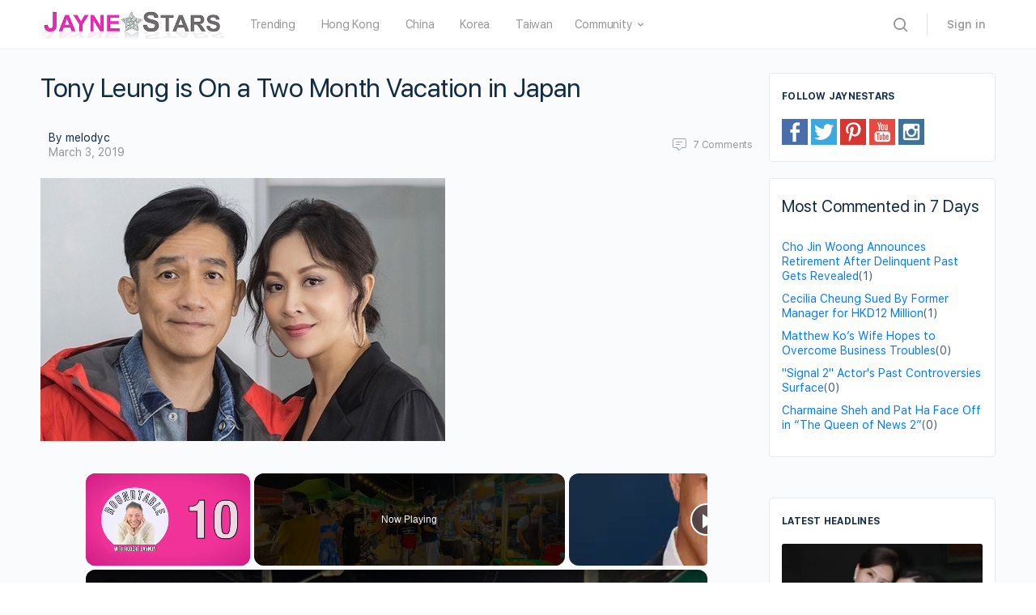

--- FILE ---
content_type: text/html; charset=UTF-8
request_url: https://www.jaynestars.com/news/tony-leung-is-on-a-two-month-vacation-in-japan/
body_size: 28573
content:
<!DOCTYPE html><html lang="en-US"><head><meta charset="UTF-8"/>
<script>var __ezHttpConsent={setByCat:function(src,tagType,attributes,category,force,customSetScriptFn=null){var setScript=function(){if(force||window.ezTcfConsent[category]){if(typeof customSetScriptFn==='function'){customSetScriptFn();}else{var scriptElement=document.createElement(tagType);scriptElement.src=src;attributes.forEach(function(attr){for(var key in attr){if(attr.hasOwnProperty(key)){scriptElement.setAttribute(key,attr[key]);}}});var firstScript=document.getElementsByTagName(tagType)[0];firstScript.parentNode.insertBefore(scriptElement,firstScript);}}};if(force||(window.ezTcfConsent&&window.ezTcfConsent.loaded)){setScript();}else if(typeof getEzConsentData==="function"){getEzConsentData().then(function(ezTcfConsent){if(ezTcfConsent&&ezTcfConsent.loaded){setScript();}else{console.error("cannot get ez consent data");force=true;setScript();}});}else{force=true;setScript();console.error("getEzConsentData is not a function");}},};</script>
<script>var ezTcfConsent=window.ezTcfConsent?window.ezTcfConsent:{loaded:false,store_info:false,develop_and_improve_services:false,measure_ad_performance:false,measure_content_performance:false,select_basic_ads:false,create_ad_profile:false,select_personalized_ads:false,create_content_profile:false,select_personalized_content:false,understand_audiences:false,use_limited_data_to_select_content:false,};function getEzConsentData(){return new Promise(function(resolve){document.addEventListener("ezConsentEvent",function(event){var ezTcfConsent=event.detail.ezTcfConsent;resolve(ezTcfConsent);});});}</script>
<script>if(typeof _setEzCookies!=='function'){function _setEzCookies(ezConsentData){var cookies=window.ezCookieQueue;for(var i=0;i<cookies.length;i++){var cookie=cookies[i];if(ezConsentData&&ezConsentData.loaded&&ezConsentData[cookie.tcfCategory]){document.cookie=cookie.name+"="+cookie.value;}}}}
window.ezCookieQueue=window.ezCookieQueue||[];if(typeof addEzCookies!=='function'){function addEzCookies(arr){window.ezCookieQueue=[...window.ezCookieQueue,...arr];}}
addEzCookies([{name:"ezoab_58733",value:"mod101-c; Path=/; Domain=jaynestars.com; Max-Age=7200",tcfCategory:"store_info",isEzoic:"true",},{name:"ezosuibasgeneris-1",value:"1c2de965-e73c-4725-4764-952a024478e1; Path=/; Domain=jaynestars.com; Expires=Wed, 09 Dec 2026 09:35:23 UTC; Secure; SameSite=None",tcfCategory:"understand_audiences",isEzoic:"true",}]);if(window.ezTcfConsent&&window.ezTcfConsent.loaded){_setEzCookies(window.ezTcfConsent);}else if(typeof getEzConsentData==="function"){getEzConsentData().then(function(ezTcfConsent){if(ezTcfConsent&&ezTcfConsent.loaded){_setEzCookies(window.ezTcfConsent);}else{console.error("cannot get ez consent data");_setEzCookies(window.ezTcfConsent);}});}else{console.error("getEzConsentData is not a function");_setEzCookies(window.ezTcfConsent);}</script><script type="text/javascript" data-ezscrex='false' data-cfasync='false'>window._ezaq = Object.assign({"edge_cache_status":12,"edge_response_time":481,"url":"https://www.jaynestars.com/news/tony-leung-is-on-a-two-month-vacation-in-japan/"}, typeof window._ezaq !== "undefined" ? window._ezaq : {});</script><script type="text/javascript" data-ezscrex='false' data-cfasync='false'>window._ezaq = Object.assign({"ab_test_id":"mod101-c"}, typeof window._ezaq !== "undefined" ? window._ezaq : {});window.__ez=window.__ez||{};window.__ez.tf={};</script><script type="text/javascript" data-ezscrex='false' data-cfasync='false'>window.ezDisableAds = true;</script>
<script data-ezscrex='false' data-cfasync='false' data-pagespeed-no-defer>var __ez=__ez||{};__ez.stms=Date.now();__ez.evt={};__ez.script={};__ez.ck=__ez.ck||{};__ez.template={};__ez.template.isOrig=true;__ez.queue=__ez.queue||function(){var e=0,i=0,t=[],n=!1,o=[],r=[],s=!0,a=function(e,i,n,o,r,s,a){var l=arguments.length>7&&void 0!==arguments[7]?arguments[7]:window,d=this;this.name=e,this.funcName=i,this.parameters=null===n?null:w(n)?n:[n],this.isBlock=o,this.blockedBy=r,this.deleteWhenComplete=s,this.isError=!1,this.isComplete=!1,this.isInitialized=!1,this.proceedIfError=a,this.fWindow=l,this.isTimeDelay=!1,this.process=function(){f("... func = "+e),d.isInitialized=!0,d.isComplete=!0,f("... func.apply: "+e);var i=d.funcName.split("."),n=null,o=this.fWindow||window;i.length>3||(n=3===i.length?o[i[0]][i[1]][i[2]]:2===i.length?o[i[0]][i[1]]:o[d.funcName]),null!=n&&n.apply(null,this.parameters),!0===d.deleteWhenComplete&&delete t[e],!0===d.isBlock&&(f("----- F'D: "+d.name),m())}},l=function(e,i,t,n,o,r,s){var a=arguments.length>7&&void 0!==arguments[7]?arguments[7]:window,l=this;this.name=e,this.path=i,this.async=o,this.defer=r,this.isBlock=t,this.blockedBy=n,this.isInitialized=!1,this.isError=!1,this.isComplete=!1,this.proceedIfError=s,this.fWindow=a,this.isTimeDelay=!1,this.isPath=function(e){return"/"===e[0]&&"/"!==e[1]},this.getSrc=function(e){return void 0!==window.__ezScriptHost&&this.isPath(e)&&"banger.js"!==this.name?window.__ezScriptHost+e:e},this.process=function(){l.isInitialized=!0,f("... file = "+e);var i=this.fWindow?this.fWindow.document:document,t=i.createElement("script");t.src=this.getSrc(this.path),!0===o?t.async=!0:!0===r&&(t.defer=!0),t.onerror=function(){var e={url:window.location.href,name:l.name,path:l.path,user_agent:window.navigator.userAgent};"undefined"!=typeof _ezaq&&(e.pageview_id=_ezaq.page_view_id);var i=encodeURIComponent(JSON.stringify(e)),t=new XMLHttpRequest;t.open("GET","//g.ezoic.net/ezqlog?d="+i,!0),t.send(),f("----- ERR'D: "+l.name),l.isError=!0,!0===l.isBlock&&m()},t.onreadystatechange=t.onload=function(){var e=t.readyState;f("----- F'D: "+l.name),e&&!/loaded|complete/.test(e)||(l.isComplete=!0,!0===l.isBlock&&m())},i.getElementsByTagName("head")[0].appendChild(t)}},d=function(e,i){this.name=e,this.path="",this.async=!1,this.defer=!1,this.isBlock=!1,this.blockedBy=[],this.isInitialized=!0,this.isError=!1,this.isComplete=i,this.proceedIfError=!1,this.isTimeDelay=!1,this.process=function(){}};function c(e,i,n,s,a,d,c,u,f){var m=new l(e,i,n,s,a,d,c,f);!0===u?o[e]=m:r[e]=m,t[e]=m,h(m)}function h(e){!0!==u(e)&&0!=s&&e.process()}function u(e){if(!0===e.isTimeDelay&&!1===n)return f(e.name+" blocked = TIME DELAY!"),!0;if(w(e.blockedBy))for(var i=0;i<e.blockedBy.length;i++){var o=e.blockedBy[i];if(!1===t.hasOwnProperty(o))return f(e.name+" blocked = "+o),!0;if(!0===e.proceedIfError&&!0===t[o].isError)return!1;if(!1===t[o].isComplete)return f(e.name+" blocked = "+o),!0}return!1}function f(e){var i=window.location.href,t=new RegExp("[?&]ezq=([^&#]*)","i").exec(i);"1"===(t?t[1]:null)&&console.debug(e)}function m(){++e>200||(f("let's go"),p(o),p(r))}function p(e){for(var i in e)if(!1!==e.hasOwnProperty(i)){var t=e[i];!0===t.isComplete||u(t)||!0===t.isInitialized||!0===t.isError?!0===t.isError?f(t.name+": error"):!0===t.isComplete?f(t.name+": complete already"):!0===t.isInitialized&&f(t.name+": initialized already"):t.process()}}function w(e){return"[object Array]"==Object.prototype.toString.call(e)}return window.addEventListener("load",(function(){setTimeout((function(){n=!0,f("TDELAY -----"),m()}),5e3)}),!1),{addFile:c,addFileOnce:function(e,i,n,o,r,s,a,l,d){t[e]||c(e,i,n,o,r,s,a,l,d)},addDelayFile:function(e,i){var n=new l(e,i,!1,[],!1,!1,!0);n.isTimeDelay=!0,f(e+" ...  FILE! TDELAY"),r[e]=n,t[e]=n,h(n)},addFunc:function(e,n,s,l,d,c,u,f,m,p){!0===c&&(e=e+"_"+i++);var w=new a(e,n,s,l,d,u,f,p);!0===m?o[e]=w:r[e]=w,t[e]=w,h(w)},addDelayFunc:function(e,i,n){var o=new a(e,i,n,!1,[],!0,!0);o.isTimeDelay=!0,f(e+" ...  FUNCTION! TDELAY"),r[e]=o,t[e]=o,h(o)},items:t,processAll:m,setallowLoad:function(e){s=e},markLoaded:function(e){if(e&&0!==e.length){if(e in t){var i=t[e];!0===i.isComplete?f(i.name+" "+e+": error loaded duplicate"):(i.isComplete=!0,i.isInitialized=!0)}else t[e]=new d(e,!0);f("markLoaded dummyfile: "+t[e].name)}},logWhatsBlocked:function(){for(var e in t)!1!==t.hasOwnProperty(e)&&u(t[e])}}}();__ez.evt.add=function(e,t,n){e.addEventListener?e.addEventListener(t,n,!1):e.attachEvent?e.attachEvent("on"+t,n):e["on"+t]=n()},__ez.evt.remove=function(e,t,n){e.removeEventListener?e.removeEventListener(t,n,!1):e.detachEvent?e.detachEvent("on"+t,n):delete e["on"+t]};__ez.script.add=function(e){var t=document.createElement("script");t.src=e,t.async=!0,t.type="text/javascript",document.getElementsByTagName("head")[0].appendChild(t)};__ez.dot=__ez.dot||{};__ez.queue.addFileOnce('/detroitchicago/boise.js', '/detroitchicago/boise.js?gcb=195-5&cb=5', true, [], true, false, true, false);__ez.queue.addFileOnce('/parsonsmaize/abilene.js', '/parsonsmaize/abilene.js?gcb=195-5&cb=dc112bb7ea', true, [], true, false, true, false);__ez.queue.addFileOnce('/parsonsmaize/mulvane.js', '/parsonsmaize/mulvane.js?gcb=195-5&cb=e75e48eec0', true, ['/parsonsmaize/abilene.js'], true, false, true, false);__ez.queue.addFileOnce('/detroitchicago/birmingham.js', '/detroitchicago/birmingham.js?gcb=195-5&cb=539c47377c', true, ['/parsonsmaize/abilene.js'], true, false, true, false);</script>
<script data-ezscrex="false" type="text/javascript" data-cfasync="false">window._ezaq = Object.assign({"ad_cache_level":0,"adpicker_placement_cnt":0,"ai_placeholder_cache_level":0,"ai_placeholder_placement_cnt":-1,"article_category":"news","domain":"jaynestars.com","domain_id":58733,"ezcache_level":1,"ezcache_skip_code":0,"has_bad_image":0,"has_bad_words":0,"is_sitespeed":0,"lt_cache_level":0,"response_size":142971,"response_size_orig":137213,"response_time_orig":465,"template_id":5,"url":"https://www.jaynestars.com/news/tony-leung-is-on-a-two-month-vacation-in-japan/","word_count":0,"worst_bad_word_level":0}, typeof window._ezaq !== "undefined" ? window._ezaq : {});__ez.queue.markLoaded('ezaqBaseReady');</script>
<script type='text/javascript' data-ezscrex='false' data-cfasync='false'>
window.ezAnalyticsStatic = true;

function analyticsAddScript(script) {
	var ezDynamic = document.createElement('script');
	ezDynamic.type = 'text/javascript';
	ezDynamic.innerHTML = script;
	document.head.appendChild(ezDynamic);
}
function getCookiesWithPrefix() {
    var allCookies = document.cookie.split(';');
    var cookiesWithPrefix = {};

    for (var i = 0; i < allCookies.length; i++) {
        var cookie = allCookies[i].trim();

        for (var j = 0; j < arguments.length; j++) {
            var prefix = arguments[j];
            if (cookie.indexOf(prefix) === 0) {
                var cookieParts = cookie.split('=');
                var cookieName = cookieParts[0];
                var cookieValue = cookieParts.slice(1).join('=');
                cookiesWithPrefix[cookieName] = decodeURIComponent(cookieValue);
                break; // Once matched, no need to check other prefixes
            }
        }
    }

    return cookiesWithPrefix;
}
function productAnalytics() {
	var d = {"pr":[6,3],"omd5":"f625d951aeabaa173ba953404c62d35f","nar":"risk score"};
	d.u = _ezaq.url;
	d.p = _ezaq.page_view_id;
	d.v = _ezaq.visit_uuid;
	d.ab = _ezaq.ab_test_id;
	d.e = JSON.stringify(_ezaq);
	d.ref = document.referrer;
	d.c = getCookiesWithPrefix('active_template', 'ez', 'lp_');
	if(typeof ez_utmParams !== 'undefined') {
		d.utm = ez_utmParams;
	}

	var dataText = JSON.stringify(d);
	var xhr = new XMLHttpRequest();
	xhr.open('POST','/ezais/analytics?cb=1', true);
	xhr.onload = function () {
		if (xhr.status!=200) {
            return;
		}

        if(document.readyState !== 'loading') {
            analyticsAddScript(xhr.response);
            return;
        }

        var eventFunc = function() {
            if(document.readyState === 'loading') {
                return;
            }
            document.removeEventListener('readystatechange', eventFunc, false);
            analyticsAddScript(xhr.response);
        };

        document.addEventListener('readystatechange', eventFunc, false);
	};
	xhr.setRequestHeader('Content-Type','text/plain');
	xhr.send(dataText);
}
__ez.queue.addFunc("productAnalytics", "productAnalytics", null, true, ['ezaqBaseReady'], false, false, false, true);
</script><base href="https://www.jaynestars.com/news/tony-leung-is-on-a-two-month-vacation-in-japan/"/>
		
		<link rel="profile" href="http://gmpg.org/xfn/11"/>
		<title>Tony Leung is On a Two Month Vacation in Japan – JayneStars.com</title>
<link rel="dns-prefetch" href="//s.w.org"/>
<link rel="alternate" type="application/rss+xml" title="JayneStars.com » Feed" href="https://www.jaynestars.com/feed/"/>
<link rel="alternate" type="application/rss+xml" title="JayneStars.com » Comments Feed" href="https://www.jaynestars.com/comments/feed/"/>
<link rel="alternate" type="application/rss+xml" title="JayneStars.com » Tony Leung is On a Two Month Vacation in Japan Comments Feed" href="https://www.jaynestars.com/news/tony-leung-is-on-a-two-month-vacation-in-japan/feed/"/>
		<script type="text/javascript">
			window._wpemojiSettings = {"baseUrl":"https:\/\/s.w.org\/images\/core\/emoji\/13.0.1\/72x72\/","ext":".png","svgUrl":"https:\/\/s.w.org\/images\/core\/emoji\/13.0.1\/svg\/","svgExt":".svg","source":{"concatemoji":"https:\/\/www.jaynestars.com\/wp-includes\/js\/wp-emoji-release.min.js?ver=5.6.2"}};
			!function(e,a,t){var n,r,o,i=a.createElement("canvas"),p=i.getContext&&i.getContext("2d");function s(e,t){var a=String.fromCharCode;p.clearRect(0,0,i.width,i.height),p.fillText(a.apply(this,e),0,0);e=i.toDataURL();return p.clearRect(0,0,i.width,i.height),p.fillText(a.apply(this,t),0,0),e===i.toDataURL()}function c(e){var t=a.createElement("script");t.src=e,t.defer=t.type="text/javascript",a.getElementsByTagName("head")[0].appendChild(t)}for(o=Array("flag","emoji"),t.supports={everything:!0,everythingExceptFlag:!0},r=0;r<o.length;r++)t.supports[o[r]]=function(e){if(!p||!p.fillText)return!1;switch(p.textBaseline="top",p.font="600 32px Arial",e){case"flag":return s([127987,65039,8205,9895,65039],[127987,65039,8203,9895,65039])?!1:!s([55356,56826,55356,56819],[55356,56826,8203,55356,56819])&&!s([55356,57332,56128,56423,56128,56418,56128,56421,56128,56430,56128,56423,56128,56447],[55356,57332,8203,56128,56423,8203,56128,56418,8203,56128,56421,8203,56128,56430,8203,56128,56423,8203,56128,56447]);case"emoji":return!s([55357,56424,8205,55356,57212],[55357,56424,8203,55356,57212])}return!1}(o[r]),t.supports.everything=t.supports.everything&&t.supports[o[r]],"flag"!==o[r]&&(t.supports.everythingExceptFlag=t.supports.everythingExceptFlag&&t.supports[o[r]]);t.supports.everythingExceptFlag=t.supports.everythingExceptFlag&&!t.supports.flag,t.DOMReady=!1,t.readyCallback=function(){t.DOMReady=!0},t.supports.everything||(n=function(){t.readyCallback()},a.addEventListener?(a.addEventListener("DOMContentLoaded",n,!1),e.addEventListener("load",n,!1)):(e.attachEvent("onload",n),a.attachEvent("onreadystatechange",function(){"complete"===a.readyState&&t.readyCallback()})),(n=t.source||{}).concatemoji?c(n.concatemoji):n.wpemoji&&n.twemoji&&(c(n.twemoji),c(n.wpemoji)))}(window,document,window._wpemojiSettings);
		</script>
		<link rel="stylesheet" id="wp-block-library-css" href="https://www.jaynestars.com/wp-includes/css/dist/block-library/style.min.css?ver=5.6.2" type="text/css" media="all"/>
<link rel="stylesheet" id="bb-access-control-css" href="https://www.jaynestars.com/wp-content/plugins/buddyboss-platform-pro/includes/access-control/assets/css/bb-access-control.min.css?ver=1.1.0.2" type="text/css" media="all"/>
<link rel="stylesheet" id="dashicons-css" href="https://www.jaynestars.com/wp-includes/css/dashicons.min.css?ver=5.6.2" type="text/css" media="all"/>
<link rel="stylesheet" id="bp-nouveau-css" href="https://www.jaynestars.com/wp-content/plugins/buddyboss-platform/bp-templates/bp-nouveau/css/buddypress.min.css?ver=1.5.7.3" type="text/css" media="screen"/>
<link rel="stylesheet" id="bp-nouveau-icons-css" href="https://www.jaynestars.com/wp-content/plugins/buddyboss-platform/bp-templates/bp-nouveau/icons/bb-icons.css?ver=1.5.7.3" type="text/css" media="screen"/>
<link rel="stylesheet" id="st-widget-css" href="https://www.jaynestars.com/wp-content/plugins/share-this/css/style.css?ver=5.6.2" type="text/css" media="all"/>
<link rel="stylesheet" id="buddyboss-theme-fonts-css" href="https://www.jaynestars.com/wp-content/themes/buddyboss-theme/assets/fonts/fonts.css?ver=1.6.4.1" type="text/css" media="all"/>
<link rel="stylesheet" id="buddyboss-theme-magnific-popup-css-css" href="https://www.jaynestars.com/wp-content/themes/buddyboss-theme/assets/css/vendors/magnific-popup.min.css?ver=1.6.4.1" type="text/css" media="all"/>
<link rel="stylesheet" id="buddyboss-theme-select2-css-css" href="https://www.jaynestars.com/wp-content/themes/buddyboss-theme/assets/css/vendors/select2.min.css?ver=1.6.4.1" type="text/css" media="all"/>
<link rel="stylesheet" id="buddyboss-theme-css-css" href="https://www.jaynestars.com/wp-content/themes/buddyboss-theme/assets/css/theme.min.css?ver=1.6.4.1" type="text/css" media="all"/>
<link rel="stylesheet" id="buddyboss-theme-buddypress-css" href="https://www.jaynestars.com/wp-content/themes/buddyboss-theme/assets/css/buddypress.min.css?ver=1.6.4.1" type="text/css" media="all"/>
<link rel="stylesheet" id="bp-zoom-css" href="https://www.jaynestars.com/wp-content/plugins/buddyboss-platform-pro/includes/integrations/zoom/assets/css/bp-zoom.min.css?ver=1.1.0.2" type="text/css" media="all"/>
<link rel="stylesheet" id="buddyboss-child-css-js-css" href="https://www.jaynestars.com/wp-content/themes/buddyboss-theme-child-js/assets/css/custom.css?ver=1.0.4" type="text/css" media="all"/>
<script type="text/javascript" src="https://www.jaynestars.com/wp-includes/js/jquery/jquery.min.js?ver=3.5.1" id="jquery-core-js"></script>
<script type="text/javascript" src="https://www.jaynestars.com/wp-includes/js/jquery/jquery-migrate.min.js?ver=3.3.2" id="jquery-migrate-js"></script>
<script type="text/javascript" src="https://www.jaynestars.com/wp-content/plugins/buddyboss-platform/bp-core/js/widget-members.min.js?ver=1.5.7.3" id="bp-widget-members-js"></script>
<script type="text/javascript" src="https://www.jaynestars.com/wp-content/plugins/buddyboss-platform/bp-core/js/jquery-query.min.js?ver=1.5.7.3" id="bp-jquery-query-js"></script>
<script type="text/javascript" src="https://www.jaynestars.com/wp-content/plugins/buddyboss-platform/bp-core/js/vendor/jquery-cookie.min.js?ver=1.5.7.3" id="bp-jquery-cookie-js"></script>
<script type="text/javascript" src="https://www.jaynestars.com/wp-content/plugins/buddyboss-platform/bp-core/js/vendor/jquery-scroll-to.min.js?ver=1.5.7.3" id="bp-jquery-scroll-to-js"></script>
<script type="text/javascript" src="https://www.jaynestars.com/wp-content/themes/buddyboss-theme-child-js/assets/js/custom.js?ver=1.0.1" id="buddyboss-child-js-js"></script>
<link rel="https://api.w.org/" href="https://www.jaynestars.com/wp-json/"/><link rel="alternate" type="application/json" href="https://www.jaynestars.com/wp-json/wp/v2/posts/124681"/><link rel="EditURI" type="application/rsd+xml" title="RSD" href="https://www.jaynestars.com/xmlrpc.php?rsd"/>
<link rel="wlwmanifest" type="application/wlwmanifest+xml" href="https://www.jaynestars.com/wp-includes/wlwmanifest.xml"/> 
<meta name="generator" content="WordPress 5.6.2"/>
<link rel="canonical" href="https://www.jaynestars.com/news/tony-leung-is-on-a-two-month-vacation-in-japan/"/>
<link rel="shortlink" href="https://www.jaynestars.com/?p=124681"/>
<link rel="alternate" type="application/json+oembed" href="https://www.jaynestars.com/wp-json/oembed/1.0/embed?url=https%3A%2F%2Fwww.jaynestars.com%2Fnews%2Ftony-leung-is-on-a-two-month-vacation-in-japan%2F"/>
<link rel="alternate" type="text/xml+oembed" href="https://www.jaynestars.com/wp-json/oembed/1.0/embed?url=https%3A%2F%2Fwww.jaynestars.com%2Fnews%2Ftony-leung-is-on-a-two-month-vacation-in-japan%2F&amp;format=xml"/>

	<script>var ajaxurl = 'https://www.jaynestars.com/wp-admin/admin-ajax.php';</script>

	<script charset="utf-8" type="text/javascript">var switchTo5x=true;</script><script charset="utf-8" type="text/javascript" src="https://ws.sharethis.com/button/buttons.js"></script><script type="text/javascript">stLight.options({publisher:'89f53906-3b4d-4b84-8fbc-b79607c4ca06'});var st_type='wordpress5.6.2';</script>

 <!--This Piece of Code is Injected by WUT Custom Code-->

<!--The End of WUT Custom Code-->

      <!-- Global site tag (gtag.js) - Google Analytics -->
<script async="" src="https://www.googletagmanager.com/gtag/js?id=UA-31077286-1"></script>
<script>
  window.dataLayer = window.dataLayer || [];
  function gtag(){dataLayer.push(arguments);}
  gtag("js", new Date());

  gtag("config", "UA-31077286-1");
</script>
      <meta name="viewport" content="width=device-width, initial-scale=1.0, maximum-scale=1.0, user-scalable=0"/><link rel="icon" href="https://www.jaynestars.com/wp-content/uploads/2021/07/cropped-JS_fav_icon-32x32.png" sizes="32x32"/>
<link rel="icon" href="https://www.jaynestars.com/wp-content/uploads/2021/07/cropped-JS_fav_icon-192x192.png" sizes="192x192"/>
<link rel="apple-touch-icon" href="https://www.jaynestars.com/wp-content/uploads/2021/07/cropped-JS_fav_icon-180x180.png"/>
<meta name="msapplication-TileImage" content="https://www.jaynestars.com/wp-content/uploads/2021/07/cropped-JS_fav_icon-270x270.png"/>

			<style id="buddyboss_theme-style">
				.site-header-container #site-logo .bb-logo img,.site-header-container #site-logo .site-title img.bb-logo,.site-title img.bb-mobile-logo {max-height:60px}.sticky-header .site-header {position:fixed;z-index:610;width:100%;}.sticky-header .bp-search-ac-header {position:fixed;}.sticky-header .site-content,body.buddypress.sticky-header .site-content,.bb-buddypanel.sticky-header .site-content,.single-sfwd-quiz.bb-buddypanel.sticky-header .site-content,.single-sfwd-lessons.bb-buddypanel.sticky-header .site-content,.single-sfwd-topic.bb-buddypanel.sticky-header .site-content {padding-top:60px}.sticky-header .site-content {min-height:85vh;}.site-header .site-header-container,.header-search-wrap,.header-search-wrap input.search-field,.header-search-wrap input.search-field-top,.header-search-wrap form.search-form {height:60px;}.sticky-header #comments:before {margin-top:-60px;height:60px;}.sticky-header .bp-feedback.bp-sitewide-notice {top:60px;}@media screen and (max-width:767px) {.bb-mobile-header {height:60px;}}.success { color:#1CD991;}.bg-success,.message.success,ul.bb-choices .bs-styled-radio:checked+label:before,ul.bb-choices .bs-styled-radio:checked+.bb-radio-label:before,div.bp-avatar-status p.success,div.bp-cover-image-status p.success,.buddypress-wrap #group-create-body .bp-cover-image-status p.warning,.bs-bp-container-reg .buddypress-wrap #pass-strength-result.strong,.widget_bp_core_whos_online_widget .item-avatar a .member-status.online,.elementor-widget-wp-widget-bp_core_whos_online_widget .item-avatar a .member-status.online,.elementor-widget-wp-widget-bp_core_members_widget #members-list .item-avatar a .member-status.online,.widget_bp_core_members_widget #members-list .item-avatar a .member-status.online {background-color:#1CD991;}ul.bb-choices .bs-styled-radio:checked+label:before,ul.bb-choices .bs-styled-radio:checked+.bb-radio-label:before,div.bp-avatar-status p.success,div.bp-cover-image-status p.success,.bs-bp-container-reg .buddypress-wrap #pass-strength-result.strong {border-color:#1CD991;}.error,.req,.bb-input-poll .close-link,.tab-container-inner .v-select .dropdown-toggle .clear:hover,#buddypress .custom-homepage-info.info button,#moderation-list td.moderation-block-member .description { color:#EF3E46;}#moderation-list td.moderation-block-member .description {border-color:#EF3E46;}.bg-error,.message.error,.buddypress-wrap .activity-comments .bp-feedback.error,#buddypress #bp-delete-avatar,#buddypress #bp-delete-cover-image,.bs-bp-container-reg #buddypress #signup-form.standard-form div.error,.bs-bp-container-reg .buddypress-wrap #pass-strength-result.short,div#message.error,.login.bb-login #pass-strength-result.short,.login.bb-login #pass-strength-result.bad { background-color:#EF3E46;}.bs-bp-container-reg .buddypress-wrap #pass-strength-result.short,div#message.error,input.error:focus,textarea.error:focus,select.error:focus,.login.bb-login #pass-strength-result.short,.login.bb-login #pass-strength-result.bad {border-color:#EF3E46;}input.error,textarea.error,select.error,.bbp-mfp-zoom-in .bbp-the-content-wrapper div.mce-panel.error,#bbpress-forums .bb-modal.bbp-reply-form .wp-editor-container div.mce-panel.error {background-color:rgba( 239,62,70,0.1 );}input.error,textarea.error,select.error {border-color:rgba( 239,62,70,0.15 );}.warning,.item-header-wrap span.group-visibility.hidden:before {color:#f7ba45;}.bg-warning,.message.warning {background-color:#f7ba45;}.focus,#sitewide-notice button {color:#007CFF;}.bg-focus,.message.focus,#sitewide-notice #message {background-color:#007CFF;}a,.notification-header .mark-read-all,.notification-footer .delete-all {color:#007CFF;}a:hover,.activity-post-avatar:hover,.notification-header .mark-read-all:hover,.notification-footer .delete-all:hover,div.profile_completion_wrap ul.pc_detailed_progress li.incomplete span.section_name a:hover,.bb-document-theater .bb-media-section.bb-media-no-preview .img-section a.download-button:hover,.bb-document-theater .bb-media-section .img-section img > .download-button:hover,.bb-forums .bb-forums__list .bb-forums__item .item-meta .bs-replied > a:hover,.bb-forums .bb-forums__list .bb-forums__item .item-title > a:hover,#buddypress .users-header .gamipress-buddypress-achievements .gamipress-buddypress-achievement-title:hover,#buddypress .users-header .gamipress-buddypress-ranks .gamipress-buddypress-rank-title:hover,.notification-header .mark-read-all:hover {color:#0F74E0;}#send-private-message.generic-button a:before,a.subscription-toggle,.button.outline,input[type=button].outline,input[type=submit].outline,.button.outline:hover,.button.outline:focus,.toggle-password,.toggle-password:hover,input[type=button].outline:hover,input[type=submit].outline:hover,.bs-card-forum-details h3 a:hover,#message-threads .bp-message-link:hover .thread-to,span.triangle-play-icon,div.profile_completion_wrap ul.pc_detailed_progress li.incomplete span.section_name a,.bb-document-theater .bb-media-section.bb-media-no-preview .img-section a.download-button,.bb-document-theater .bb-media-section .img-section img > .download-button,div.profile_completion_wrap ul.pc_detailed_progress li.incomplete span.section_name a {color:#007CFF;}.bb-shared-screen svg g {stroke:#007CFF;}.bs-styled-checkbox:checked + label:before,.bs-styled-radio:checked + label:after,.bs-styled-radio:checked + .bb-radio-label:after,.group-messages.private-message #group-messages-container .group-messages-members-listing .all-members .group-message-member-li.selected .invite-button .icons:before {background:#007CFF;}.bs-styled-checkbox:checked + label:before,span.triangle-play-icon,.bs-styled-checkbox:checked + label:before {border-color:#007CFF;}input[type="submit"],.button, input[type=button],.bb-radio .bb-radio-help:after {background-color:#007CFF;}.toggle-sap-widgets:hover .cls-1 {fill:#007CFF;}.bb-cover-photo,.bb-cover-photo .progress {background:#607387;}input[type="submit"],a.subscription-toggle,.button.outline,input[type=button].outline,input[type=submit].outline,.button.outline:hover,.button.outline:focus,input[type=button].outline:hover,input[type=submit].outline:hover {border-color:#007CFF;}.header-button.underlined {box-shadow:0 -1px 0 #007CFF inset;}[data-balloon]:after,[data-bp-tooltip]:after {color:#ffffff;}[data-balloon]:after,[data-bp-tooltip]:after {background-color:rgba( 18,43,70,0.95 );}[data-balloon]:before,[data-bp-tooltip]:before {background:no-repeat url("data:image/svg+xml;charset=utf-8,%3Csvg%20xmlns%3D%22http://www.w3.org/2000/svg%22%20width%3D%2236px%22%20height%3D%2212px%22%3E%3Cpath%20fill%3D%22rgba( 18,43,70,0.95 )%22%20transform%3D%22rotate(0)%22%20d%3D%22M2.658,0.000%20C-13.615,0.000%2050.938,0.000%2034.662,0.000%20C28.662,0.000%2023.035,12.002%2018.660,12.002%20C14.285,12.002%208.594,0.000%202.658,0.000%20Z%22/%3E%3C/svg%3E");background-size:100% auto;}[data-balloon][data-balloon-pos='right']:before {background:no-repeat url("data:image/svg+xml;charset=utf-8,%3Csvg%20xmlns%3D%22http://www.w3.org/2000/svg%22%20width%3D%2212px%22%20height%3D%2236px%22%3E%3Cpath%20fill%3D%22rgba( 18,43,70,0.95 )%22%20transform%3D%22rotate(90 6 6)%22%20d%3D%22M2.658,0.000%20C-13.615,0.000%2050.938,0.000%2034.662,0.000%20C28.662,0.000%2023.035,12.002%2018.660,12.002%20C14.285,12.002%208.594,0.000%202.658,0.000%20Z%22/%3E%3C/svg%3E");background-size:100% auto;}[data-balloon][data-balloon-pos='left']:before {background:no-repeat url("data:image/svg+xml;charset=utf-8,%3Csvg%20xmlns%3D%22http://www.w3.org/2000/svg%22%20width%3D%2212px%22%20height%3D%2236px%22%3E%3Cpath%20fill%3D%22rgba( 18,43,70,0.95 )%22%20transform%3D%22rotate(-90 18 18)%22%20d%3D%22M2.658,0.000%20C-13.615,0.000%2050.938,0.000%2034.662,0.000%20C28.662,0.000%2023.035,12.002%2018.660,12.002%20C14.285,12.002%208.594,0.000%202.658,0.000%20Z%22/%3E%3C/svg%3E");background-size:100% auto;}[data-balloon][data-balloon-pos='down']:before {background:no-repeat url("data:image/svg+xml;charset=utf-8,%3Csvg%20xmlns%3D%22http://www.w3.org/2000/svg%22%20width%3D%2236px%22%20height%3D%2212px%22%3E%3Cpath%20fill%3D%22rgba( 18,43,70,0.95 )%22%20transform%3D%22rotate(180 18 6)%22%20d%3D%22M2.658,0.000%20C-13.615,0.000%2050.938,0.000%2034.662,0.000%20C28.662,0.000%2023.035,12.002%2018.660,12.002%20C14.285,12.002%208.594,0.000%202.658,0.000%20Z%22/%3E%3C/svg%3E");background-size:100% auto;}#header-search form,.site-header {background-color:#ffffff;}.primary-menu > li > a,.primary-menu > li > a > i,.site-header #header-aside i,.bb-header-buttons a.button.outline,.primary-menu > .menu-item-has-children:not(.hideshow):after,.site-header .hideshow .more-button > i,.site-header i, .site-header .notification-dropdown i, .site-header .header-search-wrap i,.user-wrap.menu-item-has-children #header-my-account-menu a {color:#939597;}.primary-menu > li > a:hover,.primary-menu > li > a:focus,.primary-menu > li > a:hover > i,.primary-menu a:hover > i,.primary-menu a:focus > i,a.user-link:hover,.site-header #header-aside a.user-link:hover i,.bb-header-buttons a.button.outline:hover {color:#007CFF;}.primary-menu > .current-menu-parent > a,.primary-menu > .current-menu-ancestor > a,.primary-menu > .current-menu-item > a,.primary-menu .current_page_item > a,.primary-menu > .current-menu-parent > a:hover,.primary-menu > .current-menu-ancestor > a:hover,.primary-menu > .current-menu-item > a:hover,.primary-menu .current_page_item > a:hover,.primary-menu .current-menu-item > a > i,.primary-menu .current-menu-item > a:hover > i,.site-header .sub-menu .current-menu-parent > a,.site-header .sub-menu .current-menu-ancestor > a {color:#007CFF;}.site-header .sub-menu a:hover,.site-header .sub-menu a:hover > i,.site-header .sub-menu .current-menu-parent > a,.site-header .sub-menu .current-menu-ancestor > a,.site-header .sub-menu .current-menu-item > a,.site-header .sub-menu .current-menu-item > a > i,.bp-messages-content .actions .message_actions .message_action__list li a:hover,.user-wrap.menu-item-has-children #header-my-account-menu a:hover,.user-wrap.menu-item-has-children #header-my-account-menu a:hover > i {color:#007CFF;}.buddypanel,.panel-head,.bb-mobile-panel-inner,.buddypanel .site-branding {background:#ffffff;}.side-panel-menu a,.side-panel-menu .current-menu-item > i,.buddypanel .bb-toggle-panel,.site-header .bb-toggle-panel,.side-panel-menu i,.bb-mobile-panel-header .user-name,.side-panel-menu .current-menu-item .sub-menu a,.side-panel-menu .current-menu-item .sub-menu i,.bb-mobile-panel-inner .bb-primary-menu a,.site-header .bb-mobile-panel-inner .sub-menu a {color:#939597;}.side-panel-menu a:hover,.buddypanel .bb-toggle-panel:hover,.side-panel-menu a:hover i,.side-panel-menu .current-menu-item .sub-menu a:hover,.side-panel-menu .current-menu-item .sub-menu a:hover i,.bb-mobile-panel-inner .bb-primary-menu a:hover,.site-header .bb-mobile-panel-inner .sub-menu a:hover {color:#007CFF;}.side-panel-menu .current-menu-item > a,.side-panel-menu .current-menu-item > a > i,.side-panel-menu .current-menu-item > a:hover,.side-panel-menu .current-menu-item > a:hover > i,.side-panel-menu .current-menu-parent > a,.side-panel-menu .current-menu-parent > a > i,.side-panel-menu .current-menu-parent > a:hover,.side-panel-menu .current-menu-parent > a:hover > i,.bb-mobile-panel-inner .bb-primary-menu .current-menu-item > a,.bb-mobile-panel-inner .bb-primary-menu .current_page_item > a {color:#007CFF;}.widget ul a,.post-date a,.top-meta a,.top-meta .like-count,.bs-dropdown-wrap .bs-dropdown a,.bb-follow-links a {color:#939597;}.widget ul a:hover,.post-date a:hover,.top-meta a:hover,.top-meta .like-count:hover,.bs-dropdown-wrap .bs-dropdown a:hover,.bb-follow-links a:hover {color:#007CFF;}.bb-footer .widget ul li a,.bb-footer li a,.bb-footer .widget_nav_menu .sub-menu a {color:#939597;}.bb-footer .widget ul li a:hover,.bb-footer li a:hover,.bb-footer .widget_nav_menu .sub-menu a:hover,.bb-footer .footer-menu li a:hover,.bb-footer .footer-socials li a:hover {color:#007CFF;}.bb-footer .widget ul li.current-menu-item a,.bb-footer .widget ul li.current-menu-item a:hover,.bb-footer li.current-menu-item a,.bb-footer li.current-menu-item a:hover {color:#007CFF;}.entry-header .entry-title a,a.user-link,.post-author,.comment-respond .vcard a,.sub-menu span.user-name,.widget.buddypress .bp-login-widget-user-links > div.bp-login-widget-user-link a,.list-title a,.activity-header a,.widget.bp-latest-activities a,#whats-new-form .username,.bb-recent-posts h4 a.bb-title,.widget .item-list .item-title a,.comment-respond .comment-author,.bb-activity-media-wrap .bb-activity-media-elem.document-activity .document-description-wrap .document-detail-wrap {color:#122B46;}.entry-header .entry-title a:hover,.post-author:hover,.comment-respond .vcard a:hover,.widget.buddypress .bp-login-widget-user-links > div.bp-login-widget-user-link a:hover,.list-title a:hover,.activity-header a:hover,.widget.bp-latest-activities a:hover,#whats-new-form .username:hover,.bb-recent-posts h4 a.bb-title:hover,.widget .item-list .item-title a:hover,.comment-respond .comment-author:hover,.bb-activity-media-wrap .bb-activity-media-elem.document-activity .document-action-wrap > a:hover,.bb-activity-media-wrap .bb-activity-media-elem.document-activity .document-action-wrap > a:hover i,.bb-activity-media-wrap .bb-activity-media-elem.document-activity.code-full-view .document-action-wrap .document-action_collapse i,.search-document-list .media-folder_items .media-folder_details__bottom .media-folder_author a:hover,#media-folder-document-data-table .media-folder_items .media-folder_details__bottom .media-folder_author a:hover,.search-document-list .media-folder_items .media-folder_group a:hover,.search-media-list .media-album_modified .media-album_details__bottom .media-album_author a:hover,.search-media-list .media-album_group_name a:hover,.search-document-list .media-folder_items .media-folder_details .media-folder_name:hover,#media-folder-document-data-table .media-folder_items .media-folder_details .media-folder_name:hover,#media-stream.document-parent.group-column #media-folder-document-data-table .media-folder_items .media-folder_group a:hover,.search-media-list .media-album_details .media-album_name:hover,.bb-document-theater .bb-media-section.bb-media-no-preview .img-section a.download-button,.search-results .bp-list li .item-meta a:hover,#bbpress-forums#bbpress-forums .bs-forums-items.list-view .bs-dropdown-wrap .bs-dropdown-wrap-inner > a:hover > i,#bbpress-forums#bbpress-forums .bs-forums-items.list-view .bs-dropdown-wrap .bs-dropdown-wrap-inner > a:hover > span { color:#007CFF;}body,input, textarea, select,.forgetme:hover,.joinbutton:hover,.siginbutton:hover,.post-grid .entry-content,.comment-text,.bb-message-box .message-content,#bs-message-threads p.thread-subject,.bb-document-theater .bb-media-section h3,.widget.widget_display_stats dt,blockquote,.bb-profile-meta span span,body.register .registration-popup.bb-modal {color:#4D5C6D;}.post-grid .entry-content,.post-author-details .author-desc,.show-support p,#bs-message-threads .thread-info p.thread-excerpt,#cover-image-container,.bs-timestamp,#message-threads li .thread-content .excerpt,.widget .widget-title .widget-num-count,.activity-list .activity-item .activity-content .activity-header,.widget.bp-latest-activities .activity-update,.activity-list .activity-item .activity-content .comment-header,.acomment-meta .activity-time-since,.widget_post_author .author-desc-wrap,.widget_bp_core_members_widget #members-list .member_last_visit,.widget.buddypress span.activity,span.bb-pages .bb-total,.normal span:not(.bs-output),.bb-field-counter span:not(.bs-output),.profile-single-meta,ul.bb-profile-fields .bb-label,.bs-item-list.list-view .item-meta,h4.bb-active-order,.bb-secondary-list-tabs h4,.bs-item-list-inner .item-meta,.activity-date,.notification-content,tfoot th,tfoot td,.error-404 .desc,.sub-menu .user-mention,.bb-footer,table caption {color:#696969;}h1, h2, h3, h4, h5, h6,.entry-title,.widget-title,.show-support h6,label {color:#122B46;}.site-title, .site-title a {color:#007CFF;}body,body #main-wrap,.formatted-content {background-color:#FAFBFD;}.bb_processing_overlay {background-color:rgba( 250,251,253,0.8 );}.widget,.post-inner-wrap,.comment-respond {background:#FFFFFF;}.bs-item-list.list-view .bs-item-wrap {background-color:#FFFFFF;}.widget,.post-inner-wrap,.comment-respond,.bs-item-list.list-view .bs-item-wrap,.post-author-details,.widget.widget_bp_profile_completion_widget .profile_completion_wrap .pc_detailed_progress_wrap .single_section_wrap {border-color:#E7E9EC;}.bs-item-list.list-view .bs-item-wrap:not(.no-hover-effect):hover {border-left-color:#FFFFFF;border-right-color:#FFFFFF;border-bottom-color:#FFFFFF;}@media screen and (max-width:1024px) and (min-width:768px) {.side-panel {background-color:#FAFBFD;}}.os-loader,.medium-editor-insert-plugin .medium-insert-buttons .medium-insert-buttons-addons li,.sap-publish-popup,.posts-stream,.posts-stream .inner,.sl-count:after,.sl-count:before,.sl-icon:after,.sl-icon:before,.main-navigation li ul ul,.main-navigation li ul,.header-account-login .pop .bp_components .menupop:not(#wp-admin-bar-my-account) > .ab-sub-wrapper,.header-account-login .pop .links li > .sub-menu,.header-account-login .pop .bp_components .menupop:not(#wp-admin-bar-my-account) > .ab-sub-wrapper:before,.header-account-login .pop .links li > .sub-menu:before,.header-notifications .pop,.header-account-login .pop,#whats-new-header:after,a.to-top,.bbp-forum-data:before {background-color:#FAFBFD;}.footer-widget-area {background-color:#ffffff;}.footer-bottom {background-color:#ffffff;}.login:not(.login-action-lostpassword) .message:not(.reset-pass),.login.login-action-lostpassword .message > .message,.buddypress-wrap .bp-feedback.help .bp-icon,.buddypress-wrap .bp-feedback.info .bp-icon,.widget-error .bp-feedback.help .bp-icon,.widget-error .bp-feedback.info .bp-icon {background-color:#007CFF;} .buddypress-wrap .bp-feedback.loading .bp-icon,.widget-error .bp-feedback.loading .bp-icon {background-color:#f7ba45;}.buddypress-wrap .bp-feedback.success .bp-icon,.widget-error .bp-feedback.success .bp-icon,.bp-feedback.success .bp-icon,.bp-feedback.updated .bp-icon {background-color:#1CD991;}#item-header.groups-header .bp-feedback.bp-feedback.success .bp-icon {color:#1CD991;}.buddypress-wrap .bp-feedback.error .bp-icon,.widget-error .bp-feedback.error .bp-icon,.bp-feedback.error .bp-icon,.bp-feedback.warning .bp-icon,.buddypress-wrap .bp-feedback.warning .bp-icon,.widget-error .bp-feedback.warning .bp-icon,.login #login_error {background-color:#EF3E46;}#item-header.groups-header .bp-feedback.bp-feedback.error .bp-icon {color:#EF3E46;}.login #login_error {border-left-color:#EF3E46;}span.count,.notification-wrap span.count {background-color:#FE6F4B;}a.bbp-topic-reply-link, a.subscription-toggle,#buddypress .action .button,button, .button, input[type=button], input[type=submit], .buddypress .buddypress-wrap .comment-reply-link, .buddypress .buddypress-wrap .generic-button a, .buddypress .buddypress-wrap a.bp-title-button, .buddypress .buddypress-wrap a.button, .buddypress .buddypress-wrap button, .buddypress .buddypress-wrap input[type=button], .buddypress .buddypress-wrap input[type=reset], .buddypress .buddypress-wrap input[type=submit], .buddypress .buddypress-wrap ul.button-nav:not(.button-tabs) li a,button.small, .button.small, input[type=button].small, input[type=submit].small, .buddypress .buddypress-wrap .comment-reply-link.small, .buddypress .buddypress-wrap .generic-button a.small, .buddypress .buddypress-wrap a.bp-title-button.small, .buddypress .buddypress-wrap a.button.small, .buddypress .buddypress-wrap button.small, .buddypress .buddypress-wrap input[type=button].small, .buddypress .buddypress-wrap input[type=reset].small, .buddypress .buddypress-wrap input[type=submit].small, .buddypress .buddypress-wrap ul.button-nav:not(.button-tabs) li a.small,#buddypress .comment-reply-link, #buddypress .generic-button a, #buddypress .standard-form button, #buddypress a.button, #buddypress input[type=button], #buddypress input[type=reset], #buddypress input[type=submit], #buddypress ul.button-nav li a, a.bp-title-button,#buddypress .comment-reply-link.small, #buddypress .generic-button a.small, #buddypress .standard-form button.small, #buddypress a.button.small, #buddypress input[type=button].small, #buddypress input[type=reset].small, #buddypress input[type=submit].small, #buddypress ul.button-nav li a.small, a.bp-title-button.small {border-radius:100px;}.no-results.not-found .search-form .search-submit {border-radius:0 100px 100px 0;}
			</style>
			
			<style id="buddyboss_theme-bp-style">
				#send-private-message.generic-button a:before,#buddypress #members-list .members-meta.action > .generic-button:last-child a,#buddypress #members-list .members-meta.action > .generic-button:last-child button,body #buddypress .bp-list .action .generic-button a,body #buddypress .bp-list .action .generic-button button,#buddypress .action .button.outline,#buddypress a.button.outline,#buddypress a.button.outline:hover,#buddypress input#bp_invites_reset,#buddypress .activity-list .action.activity-meta .button:hover,#buddypress .activity-list .action.activity-meta .button:hover span,#groups-list.bp-list.grid.bb-cover-enabled .item-avatar .generic-button .group-button,#buddypress .only-grid-view .follow-button .follow-button,.groups-header #item-header-content .generic-button .group-button,.mepr-price-menu.custom .mepr-price-box-benefits-item:before,.groups-header #item-header-content .generic-button .group-button:hover,.groups.group-admin #buddypress.buddypress-wrap.bp-single-vert-nav #item-body .bp-navs.group-subnav .selected a,#message-threads li.unread .thread-to:before,.messages-wrapper #compose-personal-li a,.media-privacy .selected,.activity-privacy .selected,.bp-search-results-wrap .view-all-link,.bp-search-results-wrap .view-all-link:hover,.bp-search-results-wrap .view-all-link:focus,.search-results .pagination-links a,#buddypress .generic-button a.outline,#buddypress .activity-lists .action.bp-generic-meta .button,#buddypress .activity-list .action.bp-generic-meta .button,#bbpress-forums .activity-list .action.bp-generic-meta .button,.recording-preview-img:hover span.triangle-play-icon,.activity-list .activity-item .bp-generic-meta.action .unfav:before,.activity-list .activity-item .bp-generic-meta.action .open-close-activity:before,.activity-list .activity-item .bp-generic-meta.action .buddyboss_edit_activity:before,.activity-list .activity-item .bp-generic-meta.action .buddyboss_edit_activity_cancel:before,.bb-activity-media-wrap .bb-activity-media-elem.document-activity .document-action-wrap .document-action_list ul li a:hover,#media-folder-document-data-table .media-folder_items .media-folder_actions .media-folder_action__list ul li a:hover,#bp-media-single-folder .bp-media-header-wrap .media-folder_items .media-folder_action__list ul li a:hover,#media-stream.media .bb-photo-thumb .media-action-wrap .media-action_list ul li a:hover,.bb-activity-media-wrap .bb-activity-media-elem.media-activity .media-action-wrap .media-action_list ul li a:hover,#buddypress .follow-button button.outline,#buddypress .follow-button button.outline:hover,#buddypress .follow-button button.outline:focus,#buddypress .standard-form button.outline,#buddypress .standard-form button.outline:hover {color:#007CFF;}#bbpress-forums#bbpress-forums .bs-forums-items.list-view .bs-dropdown-wrap .bs-dropdown-wrap-inner .bs-dropdown .bbp-admin-links a:hover {color:#007CFF;}#buddypress .activity-lists .action.bp-generic-meta .button:hover,#buddypress .activity-list .action.bp-generic-meta .button:hover,#bbpress-forums .activity-list .action.bp-generic-meta .button:hover,#buddypress .activity-lists .action.bp-generic-meta .button:hover span,#buddypress .activity-list .action.bp-generic-meta .button:hover span,#bbpress-forums .activity-list .action.bp-generic-meta .button:hover span,.activity-list .activity-item .bp-generic-meta.action .unfav:hover:before,#buddypress .only-grid-view .follow-button .follow-button:hover,#groups-list.bp-list.grid.bb-cover-enabled .item-avatar .generic-button .group-button:hover,#certificate_list .bb-certificate-download a:hover,.bp-search-results-wrap .view-all-link:hover,.bp-search-results-wrap .view-all-link:hover:after,.activity-list .activity-item .bp-generic-meta.action .open-close-activity:hover:before,.activity-list .activity-item .bp-generic-meta.action .buddyboss_edit_activity:hover:before,.activity-list .activity-item .bp-generic-meta.action .buddyboss_edit_activity_cancel:hover:before {color:#0F74E0;}#buddypress #members-list .members-meta.action > .generic-button:last-child a,#buddypress #members-list .members-meta.action > .generic-button:last-child button,body #buddypress .bp-list .action .generic-button a,body #buddypress .bp-list .action .generic-button button,.buddypress .buddypress-wrap button,.buddypress .buddypress-wrap button:hover,.buddypress .buddypress-wrap button:focus,#buddypress .follow-button button,#buddypress .follow-button button:hover,#buddypress .follow-button button:focus,#buddypress .follow-button button.outline,#buddypress .follow-button button.outline:hover,#buddypress .follow-button button.outline:focus,#buddypress .action .button,#buddypress .action .button.outline,#buddypress a.button.outline,#buddypress a.button.outline:hover,#buddypress input#bp_invites_reset,input:checked+.bb-time-meridian,.groups .bp-single-vert-nav #item-body #subnav .subnav .current a,.groups.group-admin #buddypress.buddypress-wrap.bp-single-vert-nav #item-body .bp-navs.group-subnav .selected a,.groups-header #item-header-content .generic-button .group-button:hover,.groups.group-admin #buddypress.buddypress-wrap.bp-single-vert-nav #item-body .bp-navs.group-subnav .selected a,.group-invites .bp-dir-hori-nav:not(.bp-vertical-navs) #item-body #group-invites-container .subnav li.selected,#buddypress .generic-button a.outline,#buddypress .standard-form button.outline,#buddypress .standard-form button.outline:hover {border-color:#007CFF;}#buddypress .action .button {background:#007CFF;}#buddypress form#whats-new-form #whats-new-submit input[type="submit"],#buddypress #group-settings-form input[type="submit"],#buddypress .standard-form div.submit input,#buddypress input[type=button],#buddypress .comment-reply-link,#buddypress .generic-button a,#buddypress .standard-form button,#buddypress a.button,#buddypress input[type="button"],#buddypress input[type="reset"],#buddypress input[type="submit"],#buddypress ul.button-nav li a,a.bp-title-button,.buddypress .buddypress-wrap button,.buddypress .buddypress-wrap button:hover,.buddypress .buddypress-wrap button:focus,#buddypress .follow-button button,#buddypress .follow-button button:hover,#buddypress .follow-button button:focus,.mepr-price-menu.custom .mepr-price-box-button a,body #buddypress .bp-list .action .generic-button .leave-group,body #buddypress a.export-csv,input:checked+.bb-time-meridian,input:checked+.bb-toggle-slider,.bb-groups-messages-left-inner input:checked + .bp-group-message-slider,.widget_bp_core_login_widget.buddypress #bp-login-widget-form #bp-login-widget-submit.bp-login-btn-active,#item-body #group-invites-container .bp-invites-content #send-invites-editor #bp-send-invites-form .action button#bp-invites-send,#message-threads li.unread .thread-date time:after,.buddypress-wrap .bp-subnavs ul #bp-zoom-switch-type .bb-toggle-switch .bb-toggle-slider {background-color:#007CFF;}.bp-navs ul li a,nav#object-nav a,#buddypress .bp-navs.bb-bp-tab-nav a,.widget.buddypress div.item-options a,body #buddypress .bp-list.members-list .action .generic-button button,body #buddypress .bp-list.members-list .action .generic-button a,.groups.group-admin #buddypress #item-body .bp-navs.group-subnav a,#item-body #group-invites-container .bp-navs.group-subnav a,#buddypress .profile.edit .button-nav a,.groups.group-create .buddypress-wrap .group-create-buttons li a,#page #buddypress #item-body .bp-profile-wrapper #subnav a,#buddypress .bp-settings-container .bp-navs a,#message-threads li .thread-content .thread-subject a,#message-threads li.unread .thread-subject .subject,.avatar-crop-management #avatar-crop-actions a.avatar-crop-cancel,.widget.activity_update .activity-update .activity-time-since,#media-folder-document-data-table .media-folder_items .media-folder_actions .media-folder_action__anchor {color:#939597;}.social-networks-wrap svg path {fill:#939597;}.bb-groups-messages-left-inner .input:focus + .bp-group-message-slider {box-shadow:0 0 1px #007CFF;}.bp-navs ul li a:hover,nav#object-nav a:hover,.buddypress-wrap .bp-navs li:not(.current) a:hover,.buddypress-wrap .bp-navs li:not(.selected) a:hover,#buddypress .bp-navs.bb-bp-tab-nav a:hover,.widget.buddypress div.item-options a:hover,.elementor-widget-wrap div.item-options a:hover,body #buddypress .bp-list.members-list .action .generic-button button:hover,body #buddypress .bp-list.members-list .action .generic-button a:hover,.groups.group-admin #buddypress #item-body .bp-navs.group-subnav a:hover,#item-body #group-invites-container .bp-navs.group-subnav a:hover,#buddypress .profile.edit .button-nav a:hover,#buddypress .bp-search-results-wrapper .bp-navs a:hover,.groups.group-create .buddypress-wrap .group-create-buttons li a:hover,#page #buddypress #item-body .bp-profile-wrapper #subnav a:hover,#buddypress .bp-settings-container .bp-navs a:hover,#message-threads li .thread-content .thread-subject a:hover,#message-threads li.unread .thread-subject .subject:hover,.avatar-crop-management #avatar-crop-actions a.avatar-crop-cancel:hover,.widget.activity_update .activity-update .activity-time-since:hover {color:#007CFF;}.bb-single-album-header .document-breadcrumb li a:hover{color:#0F74E0;}.buddypress-wrap .bp-subnavs li.current a,.buddypress-wrap .bp-subnavs li.selected a,#buddypress .bp-navs.bb-bp-tab-nav .current a,#buddypress .bp-navs.bb-bp-tab-nav .selected a,.buddypress-wrap .bp-subnavs li.current a:focus,.buddypress-wrap .bp-subnavs li.selected a:focus,#buddypress .bp-navs.bb-bp-tab-nav .current a:focus,#buddypress .bp-navs.bb-bp-tab-nav .selected a:focus,.buddypress-wrap .bp-subnavs li.current a:hover,.buddypress-wrap .bp-subnavs li.selected a:hover,#buddypress .bp-navs.bb-bp-tab-nav .current a:hover,#buddypress .bp-navs.bb-bp-tab-nav .selected a:hover,.widget.buddypress div.item-options .selected,.widget.buddypress div.item-options .selected:hover,.elementor-widget-wrap div.item-options .selected,.bp-navs ul li.selected a,nav#object-nav .selected > a,.bp-navs ul li.selected a:hover,nav#object-nav .selected > a:hover,#buddypress .bp-search-results-wrapper .bp-navs .current a,#buddypress .bp-search-results-wrapper .bp-navs .selected a,.groups.group-admin #buddypress #item-body .bp-navs.group-subnav .current a,.groups.group-admin #buddypress #item-body .bp-navs.group-subnav .selected a,#item-body #group-invites-container .bp-navs.group-subnav .current a,#item-body #group-invites-container .bp-navs.group-subnav .selected a,#buddypress .profile.edit .button-nav .current a,.groups.group-create .buddypress-wrap .group-create-buttons li.current a,#page #buddypress #item-body .bp-profile-wrapper #subnav .selected a,#buddypress .bp-settings-container .bp-navs .current a,#buddypress .bp-settings-container .bp-navs .selected a,.buddypress-wrap .bp-subnavs ul #bp-zoom-switch-type > a.zoom_active,#group-messages-container .bp-navs.group-subnav li.selected a {color:#122B46;}.groups.group-create .buddypress-wrap .group-create-buttons li:not(:last-child) a:after {background-color:#939597;}.buddypress-wrap .bp-subnavs li.current a,.buddypress-wrap .bp-subnavs li.selected a,.widget.buddypress div.item-options .selected,.elementor-widget-wrap div.item-options .selected,.bp-navs ul li.selected a,nav#object-nav .selected > a,body.invites.has-sidebar #buddypress .bp-settings-container .bp-navs .selected a,#buddypress .profile.edit .button-nav .current a,#group-messages-container .bp-navs.group-subnav li.selected {border-bottom-color:#007CFF;}.buddypress-wrap .bp-navs li.current a .count,.buddypress-wrap .bp-navs li.dynamic.current a .count,.buddypress-wrap .bp-navs li.selected a .count,.buddypress_object_nav .bp-navs li.current a .count,.buddypress_object_nav .bp-navs li.selected a .count {background-color:#007CFF;}#buddypress .register-section .visibility-toggle-link,#buddypress .profile.edit .visibility-toggle-link,.widget.widget_bp_groups_widget .item-list .item-title a,.notification-content a,.groups.group-create .buddypress-wrap legend,.groups.group-create .buddypress-wrap label,.thread-to a,.messages-wrapper #inbox-personal-li a,.bp-messages-content #bp-message-thread-list .message-metadata .user-link,.widget.activity_update .activity-update p a:not(.activity-time-since),.bp-messages-content .thread-participants .participants-name a {color:#122B46;}#buddypress .register-section .visibility-toggle-link:hover,#buddypress .profile.edit .visibility-toggle-link:hover,.widget.widget_bp_groups_widget .item-list .item-title a:hover,.notification-content a:hover,.thread-to a:hover,.messages-wrapper #inbox-personal-li a:hover,.bp-messages-content #bp-message-thread-list .message-metadata .user-link:hover,.widget.activity_update .activity-update p a:not(.activity-time-since):hover,.bp-messages-content .thread-participants .participants-name a:hover {color:#007CFF;}#header-cover-image,.bs-group-cover a:after {background-color:#607387;}.buddypress-wrap .bp-feedback,.bs-meta-bp_group_description,.meeting-item-table .meeting-item .meeting-item-col .meeting-link,.bb-profile-meta .bs-meta-bp_group_description span span,.profile-single-meta .bs-meta-bp_group_description span span,.profile-item-header .bs-meta-bp_group_description span span,#buddypress table.profile-fields tr td.data,.buddypress-wrap .bp-feedback,#buddypress .bb-bp-settings-content label,.groups.group-admin #buddypress #item-body #group-settings-form label,.group-description,#media-folder-document-data-table .media-folder_items .media-folder_details .media-folder_name,.bp-zoom-group-show-instructions .bb-group-zoom-settings-container .bb-field-wrap label {color:#4D5C6D;}.buddypress-wrap .bp-pagination,.ld-course-list-content .pagination,#buddypress span.activity,.activity-comments-items .activity-comment-text,#buddypress table.profile-fields tr td.label,#buddypress .bb-bp-settings-content .bp-help-text,#buddypress .bb-bp-settings-content .notification-settings th,#item-body #group-invites-container .bp-invites-content .item-meta .group-inviters li,.activity-list .activity-item .activity-content .activity-header,.widget.bp-latest-activities .activity-update,.activity-list .activity-item .activity-content .comment-header,.acomment-meta .activity-time-since,.widget_bp_core_members_widget #members-list .member_last_visit,.widget.buddypress span.activity,.bb-profile-meta,.bb-profile-card,.bb-profile-card .bb-field-description,.profile-single-meta,ul.bb-profile-fields .bb-label,.activity-item-header .item p,.activity-item-footer .like-count,.activity-item-footer .comment-count,.activity-comments-items .item-meta,.activity-date,.activity-list .activity-item .activity-header .time-since,.activity-list .activity-item .activity-header .activity-time-since:before,.bb-bp-messages-single #bp-message-thread-list .message-metadata time,.notification-content,.buddypress-wrap .current-visibility-level,.bb-sort-by-date,.bp-list li .item-meta,.bp-list li .meta,.groups.group-create .buddypress-wrap .group-create-buttons li span,.buddypress-wrap .item-list.groups-list .item-meta,.group-members-wrap.only-grid-view,.buddypress-wrap .bp-list li .last-activity,.buddypress-wrap .bp-list li .member-type,#message-threads li .thread-date,.bp-messages-content #bp-message-thread-list .message-metadata time,.bp-single-message-content .bp-message-content-wrap p.joined,#buddypress .single-headers .item-meta span,.buddypress-wrap .item-header-wrap .bp-title,#buddypress .bb-bp-invites-content .invite-info,#buddypress .bb-bp-invites-content label,.bp_ld_report_table_wrapper .bp_ld_report_table thead th,.widget.activity_update .activity-update p {color:#696969;}.groups.group-create .buddypress-wrap .group-create-buttons li:not(:last-child) span:after {background-color:#696969;}body.buddypress article.page > .entry-header .entry-title,body #buddypress div#item-header-cover-image h2,.groups.group-create .buddypress-wrap .bp-invites-content #members-list .list-title,#item-body #group-invites-container .bp-invites-content .list-title,.bp-messages-content .thread-participants,#buddypress .profile.edit > #profile-edit-form fieldset .editfield legend {color:#122B46;}nav#object-nav,#buddypress .bp-navs.bb-bp-tab-nav,.groups.group-admin #buddypress #item-body .bp-navs.group-subnav,#item-body #group-invites-container .bp-navs.group-subnav,.bp-nouveau-activity-form-placeholder- #whats-new-avatar,.activity-update-form #whats-new-avatar,#item-body > div.profile p.bp-feedback,.groups.group-create .buddypress-wrap #group-create-tabs,.groups.group-create .buddypress-wrap #drag-drop-area,#create-group-form div#header-cover-image,#page #buddypress #item-body .bp-profile-wrapper #subnav,#buddypress .bp-settings-container .bp-navs,#buddypress.bp-single-vert-nav.bp-vertical-navs .bp-wrap nav#object-nav.vertical,#buddypress .activity-update-form .bpfb_form_container .bpfb_actions_container {background-color:#FBFBFC;}#buddypress .activity-list.bp-list .activity-item,#cover-image-container,#members-list.item-list .list-wrap,.item-list.groups-list .list-wrap,.item-list.bp-search-results-list .list-wrap,#item-body > div.profile,.activity-update-form #whats-new-textarea textarea,.bb-bp-settings-container,.buddypress-wrap .bp-feedback,#item-body #group-invites-container,#buddypress .custom-homepage-info.info {background:#FFFFFF;}#whats-new-form-placeholder,#whats-new-form,.activity-anonymous-options,.buddypress-wrap .bp-tables-user,.meeting-item-container,#buddypress .groups-manage-members-list .item-list > li,#item-body #group-invites-container .bp-invites-content .item-list > li,.messages-wrapper,.bp-messages-content #bp-message-thread-list li,.groups.group-create .buddypress-wrap,.groups.group-create .buddypress-wrap .bp-invites-content #members-list li,.bp-profile-wrapper,.bp-settings-container,#friend-list.item-list .list-wrap,.zoom-meeting-block,.media.document-parent,.bb-activity-media-wrap .bb-activity-media-elem.document-activity,#group-settings-form #request-list li,.reply-edit #bbpress-forums .bbp-reply-form .bbp-form .bbp-form .bbp-the-content-wrapper,.reply-edit #bbpress-forums .bbp-reply-form .bbp-form .bbp-form #whats-new-attachments,.reply-edit #bbpress-forums .bbp-reply-form .bbp-form .bbp-form #whats-new-toolbar,.topic-edit #bbpress-forums .bbp-topic-form .bbp-form .bbp-the-content-wrapper,.topic-edit #bbpress-forums .bbp-topic-form .bbp-form #whats-new-attachments,.topic-edit #bbpress-forums .bbp-topic-form .bbp-form #whats-new-toolbar {background-color:#FFFFFF;}@media screen and (max-width:640px) {#buddypress .bp-settings-container .bp-navs a {color:#007CFF;}}@media screen and (min-width:768px) {.groups.group-create .buddypress-wrap #group-create-tabs.tabbed-links .group-create-buttons li.current {background-color:#FFFFFF;}}#buddypress .activity-list.bp-list .activity-item,.activity-anonymous-options,#cover-image-container,.meeting-item-container,.meeting-item-table .meeting-item-header,.meeting-item-table .meeting-item,.single-meeting-item-table .single-meeting-item,.meeting-item-container .load-more,#members-list.item-list .list-wrap,.item-list.groups-list .list-wrap,.item-list.bp-search-results-list .list-wrap,#item-body > div.profile,#whats-new-form-placeholder,#whats-new-form,.bb-bp-settings-container,#buddypress .bp-navs.bb-bp-tab-nav,.profile.public .bp-widget:not(:last-child),.buddypress-wrap .bp-feedback,#item-body #group-invites-container,#item-body #group-invites-container .bp-navs.group-subnav,nav#object-nav,.groups.group-admin #buddypress #item-body .bp-navs.group-subnav,.bp-avatar-nav ul,.bp-avatar-nav ul.avatar-nav-items li.current,#buddypress .groups-manage-members-list .item-list > li,#item-body #group-invites-container .bp-invites-content .item-list > li,#item-body #group-invites-container .bp-invites-content .item-list > li:last-child,#buddypress .custom-homepage-info.info,#item-body > div.profile p.bp-feedback,.messages-wrapper,.bb-bp-messages-single #bp-message-thread-list li,#bp-message-thread-list > li:first-child,.groups.group-create .buddypress-wrap,.groups.group-create .buddypress-wrap #group-create-tabs,.groups.group-create .buddypress-wrap #drag-drop-area,.groups.group-create .buddypress-wrap .bp-invites-content #members-list li,.bp-profile-wrapper,.profile-loop-header,.buddypress-wrap .profile.public .profile-group-title,.buddypress-wrap.bp-dir-hori-nav:not(.bp-vertical-navs) nav:not(.tabbed-links),#buddypress .only-grid-view.button-wrap.member-button-wrap.footer-button-wrap,#buddypress .only-grid-view.button-wrap.member-button-wrap.footer-button-wrap > .friendship-button,#page #buddypress #item-body .bp-profile-wrapper #subnav,.bp-settings-container,#buddypress .bp-settings-container .bp-navs,.bp-messages-head,.single.messages.view .bp-messages-nav-panel,.messages.compose .bp-messages-nav-panel,.bp-messages-content #bp-message-thread-list li:first-child,#friend-list.item-list .list-wrap,body:not(.group-admin):not(.group-invites) .buddypress-wrap .group-subnav.tabbed-links ul.subnav,body:not(.group-admin):not(.group-invites) .buddypress-wrap .user-subnav.tabbed-links ul.subnav,body:not(.group-admin):not(.group-invites) .buddypress-wrap .group-subnav.tabbed-links ul.subnav li.selected,body:not(.group-admin):not(.group-invites) .buddypress-wrap .user-subnav.tabbed-links ul.subnav li.selected,body:not(.group-admin):not(.group-invites) .buddypress-wrap.bp-vertical-navs .group-subnav.tabbed-links ul.subnav li.selected,body:not(.group-admin):not(.group-invites) .buddypress-wrap.bp-vertical-navs .user-subnav.tabbed-links ul.subnav li.selected,.groups.group-create .buddypress-wrap #group-create-tabs.tabbed-links .group-create-buttons li.current,.bp-messages-content #bp-message-thread-list,.zoom-meeting-block,.bb-media-container,.media-folder-document-filters,#media-folder-document-data-table .media-folder_items,.bb-activity-media-wrap .bb-activity-media-elem.document-activity,.media.document-parent,#group-settings-form #request-list li,.reply-edit #bbpress-forums .bbp-reply-form .bbp-form .bbp-form .bbp-the-content-wrapper,.reply-edit #bbpress-forums .bbp-reply-form .bbp-form .bbp-form #whats-new-attachments,.reply-edit #bbpress-forums .bbp-reply-form .bbp-form .bbp-form #whats-new-toolbar,.topic-edit #bbpress-forums .bbp-topic-form .bbp-form .bbp-the-content-wrapper,.topic-edit #bbpress-forums .bbp-topic-form .bbp-form #whats-new-attachments,.topic-edit #bbpress-forums .bbp-topic-form .bbp-form #whats-new-toolbar,.bp-step-nav-main .bp-step-nav ul,.bp-step-nav-main .bp-step-nav li.selected > a,.bp-messages-content-wrapper.has_error .bp-messages-feedback {border-color:#E7E9EC;}.buddypress-wrap .bp-tables-report {box-shadow:0 0 0 1px #E7E9EC;}.messages-screen,.buddypress-wrap nav#object-nav.horizontal.group-nav-tabs ul li.selected a,.buddypress-wrap nav#object-nav.horizontal.user-nav-tabs ul li.selected a {border-left-color:#E7E9EC;}.buddypress-wrap nav#object-nav.horizontal.group-nav-tabs ul li.selected a,.buddypress-wrap nav#object-nav.horizontal.user-nav-tabs ul li.selected a {border-right-color:#E7E9EC;}.bp-avatar-nav ul.avatar-nav-items li.current {border-bottom-color:#FFFFFF;}#item-body > div.profile h2.screen-heading,#buddypress .profile.edit .button-nav,.widget.buddypress div.item-options {border-bottom-color:#E7E9EC;}@media screen and (max-width:768px) {.messages-screen > .flex .bp-messages-content {border-color:#E7E9EC;}}@media screen and (min-width:46.8em) {.bp-single-vert-nav .bp-wrap:not(.bp-fullwidth-wrap) {background-color:#FFFFFF;}.bp-single-vert-nav .bp-wrap:not(.bp-fullwidth-wrap) {border-color:#E7E9EC;}#buddypress.bp-single-vert-nav.bp-vertical-navs .bp-wrap nav#object-nav.vertical {border-right-color:#E7E9EC;}}@media( min-width:992px ) {body.buddypress.register.login-split-page .login-split .split-overlay,body.buddypress.activation.login-split-page .login-split .split-overlay {opacity:0.3;}}@media( min-width:992px ) {body.buddypress.register.login-split-page .login-split > div {color:#FFFFFF;}}body.register.buddypress,body.register.buddypress .site,body.activate.buddypress {background-color:#FAFBFD;}body.register.buddypress #primary,body.register.buddypress #primary label,.bs-bp-container-reg #buddypress #signup-form.standard-form label,.bs-bp-container-reg #buddypress #signup-form.standard-form legend,body.buddypress.register article.page > .entry-header .entry-title,body.buddypress.activation article.bp_activate .entry-header h1,body.buddypress.activation article.bp_activate label {color:#122B46;}body.buddypress.register .register-section-logo a,.bs-bp-container-reg a {color:#007CFF;}body.buddypress.register .register-section-logo a:hover,.bb-password-wrap a.bb-toggle-password:hover,.bs-bp-container-reg a:hover {color:#0070e6;}body.buddypress.register #buddypress input[type="submit"],body.buddypress.activation #buddypress input[type="submit"] {background-color:#007CFF;}body.buddypress.register #buddypress input[type="submit"]:hover,body.buddypress.activation #buddypress input[type="submit"]:hover {background-color:#0070e6;}.buddypress-wrap nav#object-nav.horizontal.group-nav-tabs ul li.selected,.buddypress-wrap nav#object-nav.horizontal.user-nav-tabs ul li.selected {background-color:#FAFBFD;}.buddypress-wrap nav#object-nav.horizontal.group-nav-tabs ul li.selected a,.buddypress-wrap nav#object-nav.horizontal.user-nav-tabs ul li.selected a,body:not(.group-admin):not(.group-invites) .buddypress-wrap .group-subnav.tabbed-links ul.subnav li.selected,body:not(.group-admin):not(.group-invites) .buddypress-wrap .user-subnav.tabbed-links ul.subnav li.selected,.buddypress-wrap .user-subnav.tabbed-links ul.subnav li.selected {border-bottom-color:#FAFBFD;}
			</style>
			
        <style id="buddyboss_theme-custom-style">

        a.bb-close-panel i {top:21px;}
        </style>	<script type='text/javascript'>
var ezoTemplate = 'orig_site';
var ezouid = '1';
var ezoFormfactor = '1';
</script><script data-ezscrex="false" type='text/javascript'>
var soc_app_id = '0';
var did = 58733;
var ezdomain = 'jaynestars.com';
var ezoicSearchable = 1;
</script>
<script async data-ezscrex="false" data-cfasync="false" src="//www.humix.com/video.js"></script></head>

	<body class="bp-nouveau post-template-default single single-post postid-124681 single-format-standard buddyboss-theme bb-custom-typo has-sidebar blog-sidebar sidebar-right default-fi sticky-header no-js">

        
		
		<div id="page" class="site">

			
			<header id="masthead" class="site-header site-header--bb">
				<div class="container site-header-container flex default-header">
    <a href="#" class="bb-toggle-panel"><i class="bb-icon-menu-left"></i></a>
    
<div id="site-logo" class="site-branding">
	<h2 class="site-title">
		<a href="https://www.jaynestars.com/" rel="home">
			<img width="400" height="70" src="https://www.jaynestars.com/wp-content/uploads/2021/07/jaynestars_logo.png" class="bb-logo" alt="" loading="lazy" srcset="https://www.jaynestars.com/wp-content/uploads/2021/07/jaynestars_logo.png 400w, https://www.jaynestars.com/wp-content/uploads/2021/07/jaynestars_logo-300x53.png 300w" sizes="(max-width: 400px) 100vw, 400px"/>		</a>
	</h2>
</div><nav id="site-navigation" class="main-navigation" data-menu-space="120">
    <div id="primary-navbar">
    	<ul id="primary-menu" class="primary-menu bb-primary-overflow"><li id="menu-item-164987" class="menu-item menu-item-type-taxonomy menu-item-object-category menu-item-164987"><a href="https://www.jaynestars.com/category/features/hot-gossip/">Trending</a></li>
<li id="menu-item-164988" class="menu-item menu-item-type-taxonomy menu-item-object-category menu-item-164988"><a href="https://www.jaynestars.com/category/hong-kong/">Hong Kong</a></li>
<li id="menu-item-164989" class="menu-item menu-item-type-taxonomy menu-item-object-category menu-item-164989"><a href="https://www.jaynestars.com/category/china/">China</a></li>
<li id="menu-item-164990" class="menu-item menu-item-type-taxonomy menu-item-object-category menu-item-164990"><a href="https://www.jaynestars.com/category/korea/">Korea</a></li>
<li id="menu-item-164991" class="menu-item menu-item-type-taxonomy menu-item-object-category menu-item-164991"><a href="https://www.jaynestars.com/category/taiwan/">Taiwan</a></li>
<li id="menu-item-164992" class="menu-item menu-item-type-post_type menu-item-object-page menu-item-has-children menu-item-164992"><a href="https://www.jaynestars.com/members/">Community</a>
<ul class="sub-menu">
	<li id="menu-item-164998" class="menu-item menu-item-type-custom menu-item-object-custom menu-item-164998"><a href="/activity">Comments</a></li>
	<li id="menu-item-164995" class="bp-menu bp-login-nav menu-item menu-item-type-custom menu-item-object-custom menu-item-164995"><a href="https://www.jaynestars.com/wp-login.php?redirect_to=https%3A%2F%2Fwww.jaynestars.com%2Fnews%2Ftony-leung-is-on-a-two-month-vacation-in-japan%2F"><i class="_mi _before buddyboss bb-icon-log-in" aria-hidden="true"></i><span>Log In</span></a></li>
	<li id="menu-item-165133" class="bp-menu bp-register-nav menu-item menu-item-type-custom menu-item-object-custom menu-item-165133"><a href="https://www.jaynestars.com/signup/"><i class="_mi _before buddyboss bb-icon-clipboard" aria-hidden="true"></i><span>SignUp</span></a></li>
</ul>
</li>
</ul>        <div id="navbar-collapse">
            <a class="more-button" href="#"><i class="bb-icon-menu-dots-h"></i></a>
            <ul id="navbar-extend" class="sub-menu"></ul>
        </div>
    </div>
</nav>	
<div id="header-aside" class="header-aside">
	<div class="header-aside-inner">
		
							<a href="#" class="header-search-link" data-balloon-pos="down" data-balloon="Search"><i class="bb-icon-search"></i></a>
			
						<span class="search-separator bb-separator"></span>
			<div class="bb-header-buttons">
				<a href="https://www.jaynestars.com/wp-login.php" class="button small outline signin-button link">Sign in</a>
				
							</div>

		
            
        	</div>
</div>
</div>
<div class="bb-mobile-header-wrapper bb-single-icon">
	<div class="bb-mobile-header flex align-items-center">
		<div class="bb-left-panel-icon-wrap">
			<a href="#" class="push-left bb-left-panel-mobile"><i class="bb-icon-menu-left"></i></a>
		</div>

		<div class="flex-1 mobile-logo-wrapper">
			
			<h2 class="site-title">

				<a href="https://www.jaynestars.com/" rel="home">
					<img width="400" height="70" src="https://www.jaynestars.com/wp-content/uploads/2021/07/jaynestars_logo.png" class="bb-mobile-logo" alt="" loading="lazy" srcset="https://www.jaynestars.com/wp-content/uploads/2021/07/jaynestars_logo.png 400w, https://www.jaynestars.com/wp-content/uploads/2021/07/jaynestars_logo-300x53.png 300w" sizes="(max-width: 400px) 100vw, 400px"/>				</a>

			</h2>
		</div>
		<div class="header-aside">
												<a data-balloon-pos="left" data-balloon="Search" href="#" class="push-right header-search-link"><i class="bb-icon-search"></i></a>
				
				
				
						</div>
	</div>

	<div class="header-search-wrap">
        <div class="container">
			<form action="//www.google.com" class="search-form">
    <input type="hidden" name="cx" value="partner-pub-8285722932862527:4199209797"/>
    <input type="hidden" name="ie" value="UTF-8"/>
	<button class="btn btn-outline-success my-2 my-sm-0" type="submit">Search</button>
    <input class="search-field-top" type="search" placeholder="Find celebrity, drama, movie" aria-label="Find celebrity, drama, movie" name="q"/>
</form>
            <a data-balloon-pos="left" data-balloon="Close" href="#" class="close-search"><i class="bb-icon-close-circle"></i></a>
        </div>
    </div>
</div>

<div class="bb-mobile-panel-wrapper left light closed">
	<a href="#" class="bb-close-panel"><i class="bb-icon-close"></i></a>
	<div class="bb-mobile-panel-inner">
		<div class="bb-mobile-panel-header">
							<div class="logo-wrap">
					<a href="https://www.jaynestars.com/" rel="home">
						<img width="400" height="70" src="https://www.jaynestars.com/wp-content/uploads/2021/07/jaynestars_logo.png" class="bb-mobile-logo" alt="" loading="lazy" srcset="https://www.jaynestars.com/wp-content/uploads/2021/07/jaynestars_logo.png 400w, https://www.jaynestars.com/wp-content/uploads/2021/07/jaynestars_logo-300x53.png 300w" sizes="(max-width: 400px) 100vw, 400px"/>					</a>
				</div>
					</div>

		<hr/>

		<nav class="main-navigation" data-menu-space="120">
			<ul id="menu-titlemenu" class="bb-primary-menu mobile-menu buddypanel-menu"><li class="menu-item menu-item-type-taxonomy menu-item-object-category menu-item-164987"><a href="https://www.jaynestars.com/category/features/hot-gossip/">Trending</a></li>
<li class="menu-item menu-item-type-taxonomy menu-item-object-category menu-item-164988"><a href="https://www.jaynestars.com/category/hong-kong/">Hong Kong</a></li>
<li class="menu-item menu-item-type-taxonomy menu-item-object-category menu-item-164989"><a href="https://www.jaynestars.com/category/china/">China</a></li>
<li class="menu-item menu-item-type-taxonomy menu-item-object-category menu-item-164990"><a href="https://www.jaynestars.com/category/korea/">Korea</a></li>
<li class="menu-item menu-item-type-taxonomy menu-item-object-category menu-item-164991"><a href="https://www.jaynestars.com/category/taiwan/">Taiwan</a></li>
<li class="menu-item menu-item-type-post_type menu-item-object-page menu-item-has-children menu-item-164992"><a href="https://www.jaynestars.com/members/">Community</a>
<ul class="sub-menu">
	<li class="menu-item menu-item-type-custom menu-item-object-custom menu-item-164998"><a href="/activity">Comments</a></li>
	<li class="bp-menu bp-login-nav menu-item menu-item-type-custom menu-item-object-custom menu-item-164995"><a href="https://www.jaynestars.com/wp-login.php?redirect_to=https%3A%2F%2Fwww.jaynestars.com%2Fnews%2Ftony-leung-is-on-a-two-month-vacation-in-japan%2F"><i class="_mi _before buddyboss bb-icon-log-in" aria-hidden="true"></i><span>Log In</span></a></li>
	<li class="bp-menu bp-register-nav menu-item menu-item-type-custom menu-item-object-custom menu-item-165133"><a href="https://www.jaynestars.com/signup/"><i class="_mi _before buddyboss bb-icon-clipboard" aria-hidden="true"></i><span>SignUp</span></a></li>
</ul>
</li>
</ul>		</nav>

		
		<div class="bb-login-section">
							<a href="https://www.jaynestars.com/wp-login.php" class="button outline small full secondary sign-in">Sign in</a>
									</div>

	</div>
</div><div class="header-search-wrap">
	<div class="container">
		<form action="//www.google.com" class="search-form">
    <input type="hidden" name="cx" value="partner-pub-8285722932862527:4199209797"/>
    <input type="hidden" name="ie" value="UTF-8"/>
	<button class="btn btn-outline-success my-2 my-sm-0" type="submit">Search</button>
    <input class="search-field-top" type="search" placeholder="Find celebrity, drama, movie" aria-label="Find celebrity, drama, movie" name="q"/>
</form>
		<a href="#" class="close-search"><i class="bb-icon-close-circle"></i></a>
	</div>
</div>			</header>

			
			
			<div id="content" class="site-content">

				
				<div class="container">
					<div class="bb-grid site-content-grid">	<div class="bb-share-container">
	
	<div class="bb-shareIcons"></div>

	
</div>

	<div id="primary" class="content-area">
		<main id="main" class="site-main">

			

<article id="post-124681" class="post-124681 post type-post status-publish format-standard has-post-thumbnail hentry category-news tag-carina-lau tag-tony-leung tag-wong-kar-wai default-fi">

	
	
	<div class="entry-content-wrap">
		
			
			<header class="entry-header">
				<h1 class="entry-title">Tony Leung is On a Two Month Vacation in Japan</h1>
							</header><!-- .entry-header -->

			
							<div class="entry-meta">
		<div class="bb-user-avatar-wrap">
		<div class="avatar-wrap">
			<a href="https://www.jaynestars.com/members/melodyc/">
				<img alt="" src="https://www.gravatar.com/avatar/8730c0b6dd39c6ea2e83d627e515a9f3?s=80&amp;r=g&amp;d=wavatar" srcset="https://www.gravatar.com/avatar/8730c0b6dd39c6ea2e83d627e515a9f3?s=80&amp;r=g&amp;d=wavatar 2x" class="avatar avatar-80 photo" height="80" width="80" loading="lazy"/>			</a>
		</div>
		<div class="meta-wrap">
			<a class="post-author" href="https://www.jaynestars.com/members/melodyc/">
				By melodyc			</a>
			<span class="post-date"><a href="https://www.jaynestars.com/news/tony-leung-is-on-a-two-month-vacation-in-japan/">March 3, 2019</a></span>
		</div>
	</div>
		<div class="push-right flex align-items-center top-meta">
							                                            <a href="https://www.jaynestars.com/news/tony-leung-is-on-a-two-month-vacation-in-japan/#comments" class="flex align-items-center bb-comments-wrap"><i class="bb-icon-comment"></i><span class="comments-count">7 <span class="bb-comment-text">Comments</span></span></a>
							             

		
        	</div>
</div>
			
												<figure>
						<img width="500" height="325" src="https://www.jaynestars.com/wp-content/uploads/2019/03/Webp.net-resizeimage-1-1.jpg" class="attachment-large size-large wp-post-image" alt="" loading="lazy" srcset="https://www.jaynestars.com/wp-content/uploads/2019/03/Webp.net-resizeimage-1-1.jpg 500w, https://www.jaynestars.com/wp-content/uploads/2019/03/Webp.net-resizeimage-1-1-300x195.jpg 300w, https://www.jaynestars.com/wp-content/uploads/2019/03/Webp.net-resizeimage-1-1-488x317.jpg 488w, https://www.jaynestars.com/wp-content/uploads/2019/03/Webp.net-resizeimage-1-1-150x98.jpg 150w" sizes="(max-width: 500px) 100vw, 500px"/>					</figure>
							
				
					<div class="entry-content">
			<span class="st_facebook_hcount" st_title="Tony Leung is On a Two Month Vacation in Japan" st_url="https://www.jaynestars.com/news/tony-leung-is-on-a-two-month-vacation-in-japan/"></span>
<span st_via="jaynestars" st_username="jaynestars" class="st_twitter_hcount" st_title="Tony Leung is On a Two Month Vacation in Japan" st_url="https://www.jaynestars.com/news/tony-leung-is-on-a-two-month-vacation-in-japan/"></span>
<span class="st_plusone_hcount" st_title="Tony Leung is On a Two Month Vacation in Japan" st_url="https://www.jaynestars.com/news/tony-leung-is-on-a-two-month-vacation-in-japan/"></span>
<span st_title="Tony Leung is On a Two Month Vacation in Japan" st_url="https://www.jaynestars.com/news/tony-leung-is-on-a-two-month-vacation-in-japan/" class="st_pinterest_hcount"></span>
<span st_title="Tony Leung is On a Two Month Vacation in Japan" st_url="https://www.jaynestars.com/news/tony-leung-is-on-a-two-month-vacation-in-japan/" class="st_reddit_hcount"></span>			<p>In June 2018, best actor winner <strong>Tony Leung</strong> (梁朝伟) announced the end of his 20-year partnership with <strong>Wong Kar Wai</strong>‘s (王家衛) Jet Tone Films following the expiration of his contract. Since then, Tony’s wife <strong>Carina Lau</strong> (刘嘉玲) took on the role of his interim manager until he finds a suitable partner. When Carina attended a jewelry event in Hong Kong a few days ago, she revealed Tony is unreliable as he has been traveling and not accepting any new jobs.</p>
<p>After Tony parted ways with Jet Tone Films, no new works from him were released. Although <em><strong>Monster Hunt 2</strong> </em>&lt; 捉妖記2&gt; and <em><strong>European Raiders</strong></em>  歐洲攻略&gt; came out in 2018, they were both filmed and finished in 2017. Because of this, rumors ran rampant that Tony was retiring, but they were shut down quickly.</p>
<p>It turns out Tony went skiing with Carina in Japan during last December. Afterwards, Carina traveled to Australia while Tony continued to enjoy himself in Japan. She declared her husband is currently in a long vacation mode. “He is still looking into other activities like water skiing and mountain biking. He feels more relaxed there as there is no need to wear a mask, but I believe that someone should be able to recognize him soon,” Carina said.</p>
<p>When the reporters joked that Carina should not let him go on such a long holiday as his manager, Carina immediately played along and pretended to be angry at Tony. “It is really outrageous; if I relied on him [to make money], I would be dead by now,” she said jokingly. “But I understand he needs a break. It’s difficult to have another breakthrough when you’re such a good actor. I hope that he can find a new direction.”</p>
<p>Fans can be rest assured that there are many scripts looking for Tony’s participation. Carina said she has handed them over to her husband to let him choose.</p>
<p>Source: <a href="https://star.ettoday.net/news/1390223">Ettoday</a></p>
<div><strong>This article is written by MelodyC for <a href="http://www.jaynestars.com/">JayneStars.com.</a></strong></div>
			</div><!-- .entry-content -->
			</div>

	
</article><!-- #post-124681 -->

	<div class="post-meta-wrapper">
					<div class="cat-links">
				<i class="bb-icon-folder"></i>
				Categories: 				<span><a href="https://www.jaynestars.com/category/news/" rel="category tag">NEWS</a></span>
			</div>
		
					<div class="tag-links">
				<i class="bb-icon-tag"></i>
				Tagged: 				<span><a href="https://www.jaynestars.com/tag/carina-lau/" rel="tag">Carina Lau</a>, <a href="https://www.jaynestars.com/tag/tony-leung/" rel="tag">Tony Leung</a>, <a href="https://www.jaynestars.com/tag/wong-kar-wai/" rel="tag">Wong Kar Wai</a></span>			</div>
			</div>

	<div class="post-author-info">
		<div class="show-support">
			
			<div class="flex author-post-meta">
                                <span class="pa-share-fix push-left"></span>

                                    <a data-balloon-pos="up" data-balloon="Comments" href="#comments" class="push-right"><i class="bb-icon-comment"></i></a>
                                
               				   <div class="author-box-share-wrap">
					   <a href="#" class="bb-share"><i class="bb-icon-share-small"></i></a>
					   <div class="bb-share-container bb-share-author-box">
						  <div class="bb-shareIcons"></div>
					   </div>
				    </div>
				
                
							</div>
		</div>
        	</div><!--.post-author-info-->

			<div class="post-related-posts">
        <h4>Related Articles</h4>
        <div class="post-grid bb-grid">
            

<article id="post-174405" class="post-174405 post type-post status-publish format-standard has-post-thumbnail hentry category-hong-kong category-news tag-carina-lau tag-tony-leung lg-grid-1-3 md-grid-1-2 bb-grid-cell sm-grid-1-1 default-fi">

	<div class="post-inner-wrap">

	            <div class="ratio-wrap">
                <a href="https://www.jaynestars.com/news/carina-lau-and-tony-leung-return-from-bhutan/" title="Permalink to Carina Lau and Tony Leung Return from Bhutan" class="entry-media entry-img">
					<img width="640" height="415" src="https://www.jaynestars.com/wp-content/uploads/2024/10/Carina-Lau-Tony-Leung-3.jpg" class="attachment-large size-large wp-post-image" alt="" loading="lazy" sizes="(max-width:768px) 768px, (max-width:1024px) 1024px, 1024px" srcset="https://www.jaynestars.com/wp-content/uploads/2024/10/Carina-Lau-Tony-Leung-3.jpg 640w, https://www.jaynestars.com/wp-content/uploads/2024/10/Carina-Lau-Tony-Leung-3-300x195.jpg 300w, https://www.jaynestars.com/wp-content/uploads/2024/10/Carina-Lau-Tony-Leung-3-624x405.jpg 624w"/>                </a>
            </div>
			
	<div class="entry-content-wrap">
		
			
			<header class="entry-header">
				<h2 class="entry-title"><a href="https://www.jaynestars.com/news/carina-lau-and-tony-leung-return-from-bhutan/" rel="bookmark">Carina Lau and Tony Leung Return from Bhutan</a></h2>
							</header><!-- .entry-header -->

			<div class="entry-content">
				<p>The couple got married 16 years ago in Bhutan.</p>
			</div>

			<div class="entry-meta">
		<div class="bb-user-avatar-wrap">
		<div class="avatar-wrap">
			<a href="https://www.jaynestars.com/members/kiki/">
				<img alt="" src="https://www.gravatar.com/avatar/77b1581ed4997cb78bb4ec88690749b4?s=80&amp;r=g&amp;d=wavatar" srcset="https://www.gravatar.com/avatar/77b1581ed4997cb78bb4ec88690749b4?s=80&amp;r=g&amp;d=wavatar 2x" class="avatar avatar-80 photo" height="80" width="80" loading="lazy"/>			</a>
		</div>
		<div class="meta-wrap">
			<a class="post-author" href="https://www.jaynestars.com/members/kiki/">
				By kiki			</a>
			<span class="post-date"><a href="https://www.jaynestars.com/news/carina-lau-and-tony-leung-return-from-bhutan/">October 10, 2024</a></span>
		</div>
	</div>
		<div class="push-right flex align-items-center top-meta">
							                    			             

		
        	</div>
</div>

		
	</div>

	</div><!--Close '.post-inner-wrap'-->

</article><!-- #post-174405 -->

<article id="post-174397" class="post-174397 post type-post status-publish format-standard has-post-thumbnail hentry category-news tag-tony-leung lg-grid-1-3 md-grid-1-2 bb-grid-cell sm-grid-1-1 default-fi">

	<div class="post-inner-wrap">

	            <div class="ratio-wrap">
                <a href="https://www.jaynestars.com/news/tony-leung-eyes-film-production/" title="Permalink to Tony Leung Eyes Film Production?" class="entry-media entry-img">
					<img width="500" height="326" src="https://www.jaynestars.com/wp-content/uploads/2024/10/TLFP.png" class="attachment-large size-large wp-post-image" alt="" loading="lazy" sizes="(max-width:768px) 768px, (max-width:1024px) 1024px, 1024px" srcset="https://www.jaynestars.com/wp-content/uploads/2024/10/TLFP.png 500w, https://www.jaynestars.com/wp-content/uploads/2024/10/TLFP-300x196.png 300w"/>                </a>
            </div>
			
	<div class="entry-content-wrap">
		
			
			<header class="entry-header">
				<h2 class="entry-title"><a href="https://www.jaynestars.com/news/tony-leung-eyes-film-production/" rel="bookmark">Tony Leung Eyes Film Production?</a></h2>
							</header><!-- .entry-header -->

			<div class="entry-content">
				<p>Tony already has a few ideas for his film!</p>
			</div>

			<div class="entry-meta">
		<div class="bb-user-avatar-wrap">
		<div class="avatar-wrap">
			<a href="https://www.jaynestars.com/members/sammi/">
				<img alt="" src="https://www.gravatar.com/avatar/47bc551a810cc3ee6f9f106384e3b1c5?s=80&amp;r=g&amp;d=wavatar" srcset="https://www.gravatar.com/avatar/47bc551a810cc3ee6f9f106384e3b1c5?s=80&amp;r=g&amp;d=wavatar 2x" class="avatar avatar-80 photo" height="80" width="80" loading="lazy"/>			</a>
		</div>
		<div class="meta-wrap">
			<a class="post-author" href="https://www.jaynestars.com/members/sammi/">
				By sammi			</a>
			<span class="post-date"><a href="https://www.jaynestars.com/news/tony-leung-eyes-film-production/">October 8, 2024</a></span>
		</div>
	</div>
		<div class="push-right flex align-items-center top-meta">
							                    			             

		
        	</div>
</div>

		
	</div>

	</div><!--Close '.post-inner-wrap'-->

</article><!-- #post-174397 -->

<article id="post-174285" class="post-174285 post type-post status-publish format-standard has-post-thumbnail hentry category-hong-kong category-news tag-carina-lau tag-dayo-wong lg-grid-1-3 md-grid-1-2 bb-grid-cell sm-grid-1-1 default-fi">

	<div class="post-inner-wrap">

	            <div class="ratio-wrap">
                <a href="https://www.jaynestars.com/news/dayo-wong-and-carina-lau-star-in-the-truth-about-lying/" title="Permalink to Dayo Wong and Carina Lau Star in “The Truth About Lying”" class="entry-media entry-img">
					<img width="640" height="415" src="https://www.jaynestars.com/wp-content/uploads/2024/09/The-Truth-About-Lying-Dayo-Wong.jpg" class="attachment-large size-large wp-post-image" alt="" loading="lazy" sizes="(max-width:768px) 768px, (max-width:1024px) 1024px, 1024px" srcset="https://www.jaynestars.com/wp-content/uploads/2024/09/The-Truth-About-Lying-Dayo-Wong.jpg 640w, https://www.jaynestars.com/wp-content/uploads/2024/09/The-Truth-About-Lying-Dayo-Wong-300x195.jpg 300w, https://www.jaynestars.com/wp-content/uploads/2024/09/The-Truth-About-Lying-Dayo-Wong-624x405.jpg 624w"/>                </a>
            </div>
			
	<div class="entry-content-wrap">
		
			
			<header class="entry-header">
				<h2 class="entry-title"><a href="https://www.jaynestars.com/news/dayo-wong-and-carina-lau-star-in-the-truth-about-lying/" rel="bookmark">Dayo Wong and Carina Lau Star in “The Truth About Lying”</a></h2>
							</header><!-- .entry-header -->

			<div class="entry-content">
				<p>The play explores the fragility of marriage.</p>
			</div>

			<div class="entry-meta">
		<div class="bb-user-avatar-wrap">
		<div class="avatar-wrap">
			<a href="https://www.jaynestars.com/members/kiki/">
				<img alt="" src="https://www.gravatar.com/avatar/77b1581ed4997cb78bb4ec88690749b4?s=80&amp;r=g&amp;d=wavatar" srcset="https://www.gravatar.com/avatar/77b1581ed4997cb78bb4ec88690749b4?s=80&amp;r=g&amp;d=wavatar 2x" class="avatar avatar-80 photo" height="80" width="80" loading="lazy"/>			</a>
		</div>
		<div class="meta-wrap">
			<a class="post-author" href="https://www.jaynestars.com/members/kiki/">
				By kiki			</a>
			<span class="post-date"><a href="https://www.jaynestars.com/news/dayo-wong-and-carina-lau-star-in-the-truth-about-lying/">September 18, 2024</a></span>
		</div>
	</div>
		<div class="push-right flex align-items-center top-meta">
							                    			             

		
        	</div>
</div>

		
	</div>

	</div><!--Close '.post-inner-wrap'-->

</article><!-- #post-174285 -->

<article id="post-173346" class="post-173346 post type-post status-publish format-standard has-post-thumbnail hentry category-hong-kong category-hong-kong-drama category-news tag-jennifer-yu tag-tony-leung lg-grid-1-3 md-grid-1-2 bb-grid-cell sm-grid-1-1 default-fi">

	<div class="post-inner-wrap">

	            <div class="ratio-wrap">
                <a href="https://www.jaynestars.com/news/jennifer-yu-receives-best-actress-award/" title="Permalink to Jennifer Yu receives Best Actress Award" class="entry-media entry-img">
					<img width="500" height="325" src="https://www.jaynestars.com/wp-content/uploads/2024/03/jennifer-yu.png" class="attachment-large size-large wp-post-image" alt="" loading="lazy" sizes="(max-width:768px) 768px, (max-width:1024px) 1024px, 1024px" srcset="https://www.jaynestars.com/wp-content/uploads/2024/03/jennifer-yu.png 500w, https://www.jaynestars.com/wp-content/uploads/2024/03/jennifer-yu-300x195.png 300w"/>                </a>
            </div>
			
	<div class="entry-content-wrap">
		
			
			<header class="entry-header">
				<h2 class="entry-title"><a href="https://www.jaynestars.com/news/jennifer-yu-receives-best-actress-award/" rel="bookmark">Jennifer Yu receives Best Actress Award</a></h2>
							</header><!-- .entry-header -->

			<div class="entry-content">
				<p>The actress thanks her artiste manager, who has been with her since she was 16.</p>
			</div>

			<div class="entry-meta">
		<div class="bb-user-avatar-wrap">
		<div class="avatar-wrap">
			<a href="https://www.jaynestars.com/members/joycek/">
				<img alt="" src="https://www.gravatar.com/avatar/eb5a01eab0bae53129125e654f92a6d7?s=80&amp;r=g&amp;d=wavatar" srcset="https://www.gravatar.com/avatar/eb5a01eab0bae53129125e654f92a6d7?s=80&amp;r=g&amp;d=wavatar 2x" class="avatar avatar-80 photo" height="80" width="80" loading="lazy"/>			</a>
		</div>
		<div class="meta-wrap">
			<a class="post-author" href="https://www.jaynestars.com/members/joycek/">
				By joycek			</a>
			<span class="post-date"><a href="https://www.jaynestars.com/news/jennifer-yu-receives-best-actress-award/">March 16, 2024</a></span>
		</div>
	</div>
		<div class="push-right flex align-items-center top-meta">
							                                            <a href="https://www.jaynestars.com/news/jennifer-yu-receives-best-actress-award/#comments" class="flex align-items-center bb-comments-wrap"><i class="bb-icon-comment"></i><span class="comments-count">1 <span class="bb-comment-text">Comment</span></span></a>
							             

		
        	</div>
</div>

		
	</div>

	</div><!--Close '.post-inner-wrap'-->

</article><!-- #post-173346 -->

<article id="post-172950" class="post-172950 post type-post status-publish format-standard has-post-thumbnail hentry category-chinese-drama category-hong-kong category-news tag-hu-ge tag-ma-yili tag-tiffany-tang tag-wong-kar-wai lg-grid-1-3 md-grid-1-2 bb-grid-cell sm-grid-1-1 default-fi">

	<div class="post-inner-wrap">

	            <div class="ratio-wrap">
                <a href="https://www.jaynestars.com/news/hu-ges-resistance-to-take-on-blossoms-shanghai/" title="Permalink to Hu Ge’s Resistance to Take On “Blossoms Shanghai”" class="entry-media entry-img">
					<img width="500" height="324" src="https://www.jaynestars.com/wp-content/uploads/2024/01/blossoms.png" class="attachment-large size-large wp-post-image" alt="" loading="lazy" sizes="(max-width:768px) 768px, (max-width:1024px) 1024px, 1024px" srcset="https://www.jaynestars.com/wp-content/uploads/2024/01/blossoms.png 500w, https://www.jaynestars.com/wp-content/uploads/2024/01/blossoms-300x194.png 300w"/>                </a>
            </div>
			
	<div class="entry-content-wrap">
		
			
			<header class="entry-header">
				<h2 class="entry-title"><a href="https://www.jaynestars.com/news/hu-ges-resistance-to-take-on-blossoms-shanghai/" rel="bookmark">Hu Ge’s Resistance to Take On “Blossoms Shanghai”</a></h2>
							</header><!-- .entry-header -->

			<div class="entry-content">
				<p>The long shooting time almost made the actor say no.</p>
			</div>

			<div class="entry-meta">
		<div class="bb-user-avatar-wrap">
		<div class="avatar-wrap">
			<a href="https://www.jaynestars.com/members/joycek/">
				<img alt="" src="https://www.gravatar.com/avatar/eb5a01eab0bae53129125e654f92a6d7?s=80&amp;r=g&amp;d=wavatar" srcset="https://www.gravatar.com/avatar/eb5a01eab0bae53129125e654f92a6d7?s=80&amp;r=g&amp;d=wavatar 2x" class="avatar avatar-80 photo" height="80" width="80" loading="lazy"/>			</a>
		</div>
		<div class="meta-wrap">
			<a class="post-author" href="https://www.jaynestars.com/members/joycek/">
				By joycek			</a>
			<span class="post-date"><a href="https://www.jaynestars.com/news/hu-ges-resistance-to-take-on-blossoms-shanghai/">January 6, 2024</a></span>
		</div>
	</div>
		<div class="push-right flex align-items-center top-meta">
							                    			             

		
        	</div>
</div>

		
	</div>

	</div><!--Close '.post-inner-wrap'-->

</article><!-- #post-172950 -->

<article id="post-172910" class="post-172910 post type-post status-publish format-standard has-post-thumbnail hentry category-news tag-blossoms-shanghai tag-hu-ge tag-tiffany-tang tag-wong-kar-wai lg-grid-1-3 md-grid-1-2 bb-grid-cell sm-grid-1-1 default-fi">

	<div class="post-inner-wrap">

	            <div class="ratio-wrap">
                <a href="https://www.jaynestars.com/news/wong-kar-wai-directs-new-drama-starring-tiffany-tang-and-hu-ge/" title="Permalink to Wong Kar Wai Directs New Drama Starring Tiffany Tang and Hu Ge" class="entry-media entry-img">
					<img width="500" height="326" src="https://www.jaynestars.com/wp-content/uploads/2023/12/blossomshanghai.png" class="attachment-large size-large wp-post-image" alt="" loading="lazy" sizes="(max-width:768px) 768px, (max-width:1024px) 1024px, 1024px" srcset="https://www.jaynestars.com/wp-content/uploads/2023/12/blossomshanghai.png 500w, https://www.jaynestars.com/wp-content/uploads/2023/12/blossomshanghai-300x196.png 300w"/>                </a>
            </div>
			
	<div class="entry-content-wrap">
		
			
			<header class="entry-header">
				<h2 class="entry-title"><a href="https://www.jaynestars.com/news/wong-kar-wai-directs-new-drama-starring-tiffany-tang-and-hu-ge/" rel="bookmark">Wong Kar Wai Directs New Drama Starring Tiffany Tang and Hu Ge</a></h2>
							</header><!-- .entry-header -->

			<div class="entry-content">
				<p>Tiffany reveled that she felt intimidated to be working with Wong Kar Wei.</p>
			</div>

			<div class="entry-meta">
		<div class="bb-user-avatar-wrap">
		<div class="avatar-wrap">
			<a href="https://www.jaynestars.com/members/sammi/">
				<img alt="" src="https://www.gravatar.com/avatar/47bc551a810cc3ee6f9f106384e3b1c5?s=80&amp;r=g&amp;d=wavatar" srcset="https://www.gravatar.com/avatar/47bc551a810cc3ee6f9f106384e3b1c5?s=80&amp;r=g&amp;d=wavatar 2x" class="avatar avatar-80 photo" height="80" width="80" loading="lazy"/>			</a>
		</div>
		<div class="meta-wrap">
			<a class="post-author" href="https://www.jaynestars.com/members/sammi/">
				By sammi			</a>
			<span class="post-date"><a href="https://www.jaynestars.com/news/wong-kar-wai-directs-new-drama-starring-tiffany-tang-and-hu-ge/">December 23, 2023</a></span>
		</div>
	</div>
		<div class="push-right flex align-items-center top-meta">
							                                            <a href="https://www.jaynestars.com/news/wong-kar-wai-directs-new-drama-starring-tiffany-tang-and-hu-ge/#comments" class="flex align-items-center bb-comments-wrap"><i class="bb-icon-comment"></i><span class="comments-count">6 <span class="bb-comment-text">Comments</span></span></a>
							             

		
        	</div>
</div>

		
	</div>

	</div><!--Close '.post-inner-wrap'-->

</article><!-- #post-172910 -->

<article id="post-172214" class="post-172214 post type-post status-publish format-standard has-post-thumbnail hentry category-movies category-news tag-silent-friend tag-tony-leung lg-grid-1-3 md-grid-1-2 bb-grid-cell sm-grid-1-1 default-fi">

	<div class="post-inner-wrap">

	            <div class="ratio-wrap">
                <a href="https://www.jaynestars.com/news/tony-leung-to-star-in-new-hollywood-film-silent-friend/" title="Permalink to Tony Leung to Star in New Hollywood Film, “Silent Friend”" class="entry-media entry-img">
					<img width="640" height="415" src="https://www.jaynestars.com/wp-content/uploads/2023/09/Tony-Leung-2.jpg" class="attachment-large size-large wp-post-image" alt="" loading="lazy" sizes="(max-width:768px) 768px, (max-width:1024px) 1024px, 1024px" srcset="https://www.jaynestars.com/wp-content/uploads/2023/09/Tony-Leung-2.jpg 640w, https://www.jaynestars.com/wp-content/uploads/2023/09/Tony-Leung-2-300x195.jpg 300w, https://www.jaynestars.com/wp-content/uploads/2023/09/Tony-Leung-2-624x405.jpg 624w"/>                </a>
            </div>
			
	<div class="entry-content-wrap">
		
			
			<header class="entry-header">
				<h2 class="entry-title"><a href="https://www.jaynestars.com/news/tony-leung-to-star-in-new-hollywood-film-silent-friend/" rel="bookmark">Tony Leung to Star in New Hollywood Film, “Silent Friend”</a></h2>
							</header><!-- .entry-header -->

			<div class="entry-content">
				<p>After “Shang-Chi”, Tony is ready for his second Hollywood film.</p>
			</div>

			<div class="entry-meta">
		<div class="bb-user-avatar-wrap">
		<div class="avatar-wrap">
			<a href="https://www.jaynestars.com/members/huynh/">
				<img alt="" src="https://www.gravatar.com/avatar/bb23baa81983a4220a22fb361c49a3e2?s=80&amp;r=g&amp;d=wavatar" srcset="https://www.gravatar.com/avatar/bb23baa81983a4220a22fb361c49a3e2?s=80&amp;r=g&amp;d=wavatar 2x" class="avatar avatar-80 photo" height="80" width="80" loading="lazy"/>			</a>
		</div>
		<div class="meta-wrap">
			<a class="post-author" href="https://www.jaynestars.com/members/huynh/">
				By huynh			</a>
			<span class="post-date"><a href="https://www.jaynestars.com/news/tony-leung-to-star-in-new-hollywood-film-silent-friend/">September 18, 2023</a></span>
		</div>
	</div>
		<div class="push-right flex align-items-center top-meta">
							                                            <a href="https://www.jaynestars.com/news/tony-leung-to-star-in-new-hollywood-film-silent-friend/#comments" class="flex align-items-center bb-comments-wrap"><i class="bb-icon-comment"></i><span class="comments-count">1 <span class="bb-comment-text">Comment</span></span></a>
							             

		
        	</div>
</div>

		
	</div>

	</div><!--Close '.post-inner-wrap'-->

</article><!-- #post-172214 -->

<article id="post-172160" class="post-172160 post type-post status-publish format-standard has-post-thumbnail hentry category-hong-kong category-hong-kong-movie category-news tag-ang-lee tag-tony-leung tag-tony-leung-chiu-wai lg-grid-1-3 md-grid-1-2 bb-grid-cell sm-grid-1-1 default-fi">

	<div class="post-inner-wrap">

	            <div class="ratio-wrap">
                <a href="https://www.jaynestars.com/news/tony-leung-wins-lifetime-achievement-award-at-venice-film-festival/" title="Permalink to Tony Leung Wins Lifetime Achievement Award at Venice Film Festival" class="entry-media entry-img">
					<img width="505" height="326" src="https://www.jaynestars.com/wp-content/uploads/2023/09/GoldenLion.png" class="attachment-large size-large wp-post-image" alt="" loading="lazy" sizes="(max-width:768px) 768px, (max-width:1024px) 1024px, 1024px" srcset="https://www.jaynestars.com/wp-content/uploads/2023/09/GoldenLion.png 505w, https://www.jaynestars.com/wp-content/uploads/2023/09/GoldenLion-300x194.png 300w"/>                </a>
            </div>
			
	<div class="entry-content-wrap">
		
			
			<header class="entry-header">
				<h2 class="entry-title"><a href="https://www.jaynestars.com/news/tony-leung-wins-lifetime-achievement-award-at-venice-film-festival/" rel="bookmark">Tony Leung Wins Lifetime Achievement Award at Venice Film Festival</a></h2>
							</header><!-- .entry-header -->

			<div class="entry-content">
				<p>The first Chinese actor to win, an emotional Tony dedicated the award to Hong Kong cinema.</p>
			</div>

			<div class="entry-meta">
		<div class="bb-user-avatar-wrap">
		<div class="avatar-wrap">
			<a href="https://www.jaynestars.com/members/joycek/">
				<img alt="" src="https://www.gravatar.com/avatar/eb5a01eab0bae53129125e654f92a6d7?s=80&amp;r=g&amp;d=wavatar" srcset="https://www.gravatar.com/avatar/eb5a01eab0bae53129125e654f92a6d7?s=80&amp;r=g&amp;d=wavatar 2x" class="avatar avatar-80 photo" height="80" width="80" loading="lazy"/>			</a>
		</div>
		<div class="meta-wrap">
			<a class="post-author" href="https://www.jaynestars.com/members/joycek/">
				By joycek			</a>
			<span class="post-date"><a href="https://www.jaynestars.com/news/tony-leung-wins-lifetime-achievement-award-at-venice-film-festival/">September 3, 2023</a></span>
		</div>
	</div>
		<div class="push-right flex align-items-center top-meta">
							                                            <a href="https://www.jaynestars.com/news/tony-leung-wins-lifetime-achievement-award-at-venice-film-festival/#comments" class="flex align-items-center bb-comments-wrap"><i class="bb-icon-comment"></i><span class="comments-count">4 <span class="bb-comment-text">Comments</span></span></a>
							             

		
        	</div>
</div>

		
	</div>

	</div><!--Close '.post-inner-wrap'-->

</article><!-- #post-172160 -->

<article id="post-172090" class="post-172090 post type-post status-publish format-standard has-post-thumbnail hentry category-hong-kong-movie category-news tag-andy-lau tag-the-goldfinger tag-tony-leung lg-grid-1-3 md-grid-1-2 bb-grid-cell sm-grid-1-1 default-fi">

	<div class="post-inner-wrap">

	            <div class="ratio-wrap">
                <a href="https://www.jaynestars.com/news/tony-leung-and-andy-lau-reunite-in-the-goldfinger-after-20-years/" title="Permalink to Tony Leung and Andy Lau Reunite in “The Goldfinger” After 20 Years" class="entry-media entry-img">
					<img width="640" height="415" src="https://www.jaynestars.com/wp-content/uploads/2023/08/The-Goldfinger.jpg" class="attachment-large size-large wp-post-image" alt="" loading="lazy" sizes="(max-width:768px) 768px, (max-width:1024px) 1024px, 1024px" srcset="https://www.jaynestars.com/wp-content/uploads/2023/08/The-Goldfinger.jpg 640w, https://www.jaynestars.com/wp-content/uploads/2023/08/The-Goldfinger-300x195.jpg 300w, https://www.jaynestars.com/wp-content/uploads/2023/08/The-Goldfinger-624x405.jpg 624w"/>                </a>
            </div>
			
	<div class="entry-content-wrap">
		
			
			<header class="entry-header">
				<h2 class="entry-title"><a href="https://www.jaynestars.com/news/tony-leung-and-andy-lau-reunite-in-the-goldfinger-after-20-years/" rel="bookmark">Tony Leung and Andy Lau Reunite in “The Goldfinger” After 20 Years</a></h2>
							</header><!-- .entry-header -->

			<div class="entry-content">
				<p>Tony and Andy see each other as perfect costars.</p>
			</div>

			<div class="entry-meta">
		<div class="bb-user-avatar-wrap">
		<div class="avatar-wrap">
			<a href="https://www.jaynestars.com/members/huynh/">
				<img alt="" src="https://www.gravatar.com/avatar/bb23baa81983a4220a22fb361c49a3e2?s=80&amp;r=g&amp;d=wavatar" srcset="https://www.gravatar.com/avatar/bb23baa81983a4220a22fb361c49a3e2?s=80&amp;r=g&amp;d=wavatar 2x" class="avatar avatar-80 photo" height="80" width="80" loading="lazy"/>			</a>
		</div>
		<div class="meta-wrap">
			<a class="post-author" href="https://www.jaynestars.com/members/huynh/">
				By huynh			</a>
			<span class="post-date"><a href="https://www.jaynestars.com/news/tony-leung-and-andy-lau-reunite-in-the-goldfinger-after-20-years/">August 21, 2023</a></span>
		</div>
	</div>
		<div class="push-right flex align-items-center top-meta">
							                                            <a href="https://www.jaynestars.com/news/tony-leung-and-andy-lau-reunite-in-the-goldfinger-after-20-years/#comments" class="flex align-items-center bb-comments-wrap"><i class="bb-icon-comment"></i><span class="comments-count">6 <span class="bb-comment-text">Comments</span></span></a>
							             

		
        	</div>
</div>

		
	</div>

	</div><!--Close '.post-inner-wrap'-->

</article><!-- #post-172090 -->

<article id="post-170941" class="post-170941 post type-post status-publish format-standard has-post-thumbnail hentry category-chinese-drama category-news tag-hu-ge tag-tiffany-tang tag-wong-kar-wai tag-xin-zhilei lg-grid-1-3 md-grid-1-2 bb-grid-cell sm-grid-1-1 default-fi">

	<div class="post-inner-wrap">

	            <div class="ratio-wrap">
                <a href="https://www.jaynestars.com/news/blossoms-shanghai-set-costs-500-million-yuan/" title="Permalink to “Blossoms Shanghai” Set Costs 500 Million Yuan" class="entry-media entry-img">
					<img width="608" height="394" src="https://www.jaynestars.com/wp-content/uploads/2023/03/hu-ge-thumbnail.png" class="attachment-large size-large wp-post-image" alt="" loading="lazy" sizes="(max-width:768px) 768px, (max-width:1024px) 1024px, 1024px" srcset="https://www.jaynestars.com/wp-content/uploads/2023/03/hu-ge-thumbnail.png 608w, https://www.jaynestars.com/wp-content/uploads/2023/03/hu-ge-thumbnail-300x194.png 300w"/>                </a>
            </div>
			
	<div class="entry-content-wrap">
		
			
			<header class="entry-header">
				<h2 class="entry-title"><a href="https://www.jaynestars.com/news/blossoms-shanghai-set-costs-500-million-yuan/" rel="bookmark">“Blossoms Shanghai” Set Costs 500 Million Yuan</a></h2>
							</header><!-- .entry-header -->

			<div class="entry-content">
				<p>Acclaimed director Wong Kar Wai’s first foray into television, the anticipated series is finally airing in September!</p>
			</div>

			<div class="entry-meta">
		<div class="bb-user-avatar-wrap">
		<div class="avatar-wrap">
			<a href="https://www.jaynestars.com/members/joycek/">
				<img alt="" src="https://www.gravatar.com/avatar/eb5a01eab0bae53129125e654f92a6d7?s=80&amp;r=g&amp;d=wavatar" srcset="https://www.gravatar.com/avatar/eb5a01eab0bae53129125e654f92a6d7?s=80&amp;r=g&amp;d=wavatar 2x" class="avatar avatar-80 photo" height="80" width="80" loading="lazy"/>			</a>
		</div>
		<div class="meta-wrap">
			<a class="post-author" href="https://www.jaynestars.com/members/joycek/">
				By joycek			</a>
			<span class="post-date"><a href="https://www.jaynestars.com/news/blossoms-shanghai-set-costs-500-million-yuan/">March 18, 2023</a></span>
		</div>
	</div>
		<div class="push-right flex align-items-center top-meta">
							                                            <a href="https://www.jaynestars.com/news/blossoms-shanghai-set-costs-500-million-yuan/#comments" class="flex align-items-center bb-comments-wrap"><i class="bb-icon-comment"></i><span class="comments-count">1 <span class="bb-comment-text">Comment</span></span></a>
							             

		
        	</div>
</div>

		
	</div>

	</div><!--Close '.post-inner-wrap'-->

</article><!-- #post-170941 -->        </div>
	</div><!--.post-related-posts-->
	
<div id="comments" class="comments-area">

	<!-- .comments-title -->
	<h4 class="comments-title">Responses</h4>

			
		<ol class="comment-list">
			
		<li class="comment byuser comment-author-jimmyszeto even thread-even depth-1" id="comment-815569">

	<article id="div-comment-815569" class="comment-body">

							<div class="comment-author vcard">
					<a href="https://www.jaynestars.com/members/jimmyszeto/">
						<img alt="" src="https://www.gravatar.com/avatar/ff076617bfab2451c999f4a3b27eabbc?s=80&amp;r=g&amp;d=wavatar" srcset="https://www.gravatar.com/avatar/ff076617bfab2451c999f4a3b27eabbc?s=80&amp;r=g&amp;d=wavatar 2x" class="avatar avatar-80 photo" height="80" width="80" loading="lazy"/>					</a>
				</div>
			
		<div class="comment-content-wrap">
			<div class="comment-meta comment-metadata">
				<cite class="fn comment-author"><a href="https://www.jaynestars.com/members/jimmyszeto/" rel="external nofollow ugc" class="url">jimmyszeto</a></cite>				<a class="comment-date" href="https://www.jaynestars.com/news/tony-leung-is-on-a-two-month-vacation-in-japan/#comment-815569">March 3, 2019</a>
			</div>

			
			<div class="comment-text">
				<p>Tony is doing what a lot of people his age should be doing. Enjoying life with full of activities rather than just work and constantly filling themselves with stress…</p>
			</div>

			<footer class="comment-footer">
				
							</footer>
		</div>		</article>
		</li><!-- #comment-## -->

		<li class="comment byuser comment-author-Anon odd alt thread-odd thread-alt depth-1 parent" id="comment-815587">

	<article id="div-comment-815587" class="comment-body">

							<div class="comment-author vcard">
					<a href="https://www.jaynestars.com/members/Anon/">
						<img alt="" src="https://www.gravatar.com/avatar/6b01dfa4d784d2011e2b413d5b09c3d1?s=80&amp;r=g&amp;d=wavatar" srcset="https://www.gravatar.com/avatar/6b01dfa4d784d2011e2b413d5b09c3d1?s=80&amp;r=g&amp;d=wavatar 2x" class="avatar avatar-80 photo" height="80" width="80" loading="lazy"/>					</a>
				</div>
			
		<div class="comment-content-wrap">
			<div class="comment-meta comment-metadata">
				<cite class="fn comment-author"><a href="https://www.jaynestars.com/members/Anon/" rel="external nofollow ugc" class="url">anon</a></cite>				<a class="comment-date" href="https://www.jaynestars.com/news/tony-leung-is-on-a-two-month-vacation-in-japan/#comment-815587">March 3, 2019</a>
			</div>

			
			<div class="comment-text">
				<p>Monster Hunt 2 was garbage, hope he got paid well for that film. He should recharge, come back and take on only quality projects so he can have another breakthrough role.</p>
			</div>

			<footer class="comment-footer">
				
							</footer>
		</div>		</article>
		<ol class="children">

		<li class="comment byuser comment-author-mike even depth-2" id="comment-815671">

	<article id="div-comment-815671" class="comment-body">

							<div class="comment-author vcard">
					<a href="https://www.jaynestars.com/members/mike/">
						<img alt="" src="https://www.jaynestars.com/wp-content/uploads/avatars/1751/b0e9e4e191c07f2fe77ee41fe3df86f6-bpthumb.jpg" srcset="https://www.jaynestars.com/wp-content/uploads/avatars/1751/b0e9e4e191c07f2fe77ee41fe3df86f6-bpfull.jpg 2x" class="avatar avatar-80 photo" height="80" width="80" loading="lazy"/>					</a>
				</div>
			
		<div class="comment-content-wrap">
			<div class="comment-meta comment-metadata">
				<cite class="fn comment-author"><a href="https://www.jaynestars.com/members/mike/" rel="external nofollow ugc" class="url">mike</a></cite>				<a class="comment-date" href="https://www.jaynestars.com/news/tony-leung-is-on-a-two-month-vacation-in-japan/#comment-815671">March 4, 2019</a>
			</div>

			
			<div class="comment-text">
				<p><a href="https://www.jaynestars.com/members/anon/">@anon</a> See You Tomorrow was rubbish too. Watched the first 30 min twice and had to give up.</p>
			</div>

			<footer class="comment-footer">
				
							</footer>
		</div>		</article>
		</li><!-- #comment-## -->
</ol><!-- .children -->
</li><!-- #comment-## -->

		<li class="comment byuser comment-author-Marquis odd alt thread-even depth-1 parent" id="comment-815797">

	<article id="div-comment-815797" class="comment-body">

							<div class="comment-author vcard">
					<a href="https://www.jaynestars.com/members/Marquis/">
						<img alt="" src="https://www.gravatar.com/avatar/f7222912456d187dc88e7cbca99b40e4?s=80&amp;r=g&amp;d=wavatar" srcset="https://www.gravatar.com/avatar/f7222912456d187dc88e7cbca99b40e4?s=80&amp;r=g&amp;d=wavatar 2x" class="avatar avatar-80 photo" height="80" width="80" loading="lazy"/>					</a>
				</div>
			
		<div class="comment-content-wrap">
			<div class="comment-meta comment-metadata">
				<cite class="fn comment-author"><a href="https://www.jaynestars.com/members/Marquis/" rel="external nofollow ugc" class="url">vinkie</a></cite>				<a class="comment-date" href="https://www.jaynestars.com/news/tony-leung-is-on-a-two-month-vacation-in-japan/#comment-815797">March 5, 2019</a>
			</div>

			
			<div class="comment-text">
				<p>Is it just me, or is Tony’s age showing a lot more? He doesn’t appear to age well and doesn’t have that charismatic look to him as he once did.</p>
			</div>

			<footer class="comment-footer">
				
							</footer>
		</div>		</article>
		<ol class="children">

		<li class="comment byuser comment-author-Anon even depth-2" id="comment-815806">

	<article id="div-comment-815806" class="comment-body">

							<div class="comment-author vcard">
					<a href="https://www.jaynestars.com/members/Anon/">
						<img alt="" src="https://www.gravatar.com/avatar/6b01dfa4d784d2011e2b413d5b09c3d1?s=80&amp;r=g&amp;d=wavatar" srcset="https://www.gravatar.com/avatar/6b01dfa4d784d2011e2b413d5b09c3d1?s=80&amp;r=g&amp;d=wavatar 2x" class="avatar avatar-80 photo" height="80" width="80" loading="lazy"/>					</a>
				</div>
			
		<div class="comment-content-wrap">
			<div class="comment-meta comment-metadata">
				<cite class="fn comment-author"><a href="https://www.jaynestars.com/members/Anon/" rel="external nofollow ugc" class="url">anon</a></cite>				<a class="comment-date" href="https://www.jaynestars.com/news/tony-leung-is-on-a-two-month-vacation-in-japan/#comment-815806">March 5, 2019</a>
			</div>

			
			<div class="comment-text">
				<p><a href="https://www.jaynestars.com/members/marquis/">@marquis</a> </p>
<p>He looks normal for someone his age without plastic surgery.</p>
			</div>

			<footer class="comment-footer">
				
							</footer>
		</div>		</article>
		</li><!-- #comment-## -->

		<li class="comment byuser comment-author-jimmyszeto odd alt depth-2" id="comment-815821">

	<article id="div-comment-815821" class="comment-body">

							<div class="comment-author vcard">
					<a href="https://www.jaynestars.com/members/jimmyszeto/">
						<img alt="" src="https://www.gravatar.com/avatar/ff076617bfab2451c999f4a3b27eabbc?s=80&amp;r=g&amp;d=wavatar" srcset="https://www.gravatar.com/avatar/ff076617bfab2451c999f4a3b27eabbc?s=80&amp;r=g&amp;d=wavatar 2x" class="avatar avatar-80 photo" height="80" width="80" loading="lazy"/>					</a>
				</div>
			
		<div class="comment-content-wrap">
			<div class="comment-meta comment-metadata">
				<cite class="fn comment-author"><a href="https://www.jaynestars.com/members/jimmyszeto/" rel="external nofollow ugc" class="url">jimmyszeto</a></cite>				<a class="comment-date" href="https://www.jaynestars.com/news/tony-leung-is-on-a-two-month-vacation-in-japan/#comment-815821">March 5, 2019</a>
			</div>

			
			<div class="comment-text">
				<p><a href="https://www.jaynestars.com/members/marquis/">@marquis</a><br/>
Remember, Tony is 56 years old. If you compare with botoxed and plastic surgery celebrities then obvious Tony looks older but he looks natural..</p>
			</div>

			<footer class="comment-footer">
				
							</footer>
		</div>		</article>
		</li><!-- #comment-## -->
</ol><!-- .children -->
</li><!-- #comment-## -->

		<li class="comment byuser comment-author-potatochip even thread-odd thread-alt depth-1" id="comment-815890">

	<article id="div-comment-815890" class="comment-body">

							<div class="comment-author vcard">
					<a href="https://www.jaynestars.com/members/potatochip/">
						<img alt="" src="https://www.jaynestars.com/wp-content/uploads/avatars/11017/5b39b2793ef58-bpthumb.jpg" srcset="https://www.jaynestars.com/wp-content/uploads/avatars/11017/5b39b2793c97c-bpfull.jpg 2x" class="avatar avatar-80 photo" height="80" width="80" loading="lazy"/>					</a>
				</div>
			
		<div class="comment-content-wrap">
			<div class="comment-meta comment-metadata">
				<cite class="fn comment-author"><a href="https://www.jaynestars.com/members/potatochip/" rel="external nofollow ugc" class="url">PotatoChip</a></cite>				<a class="comment-date" href="https://www.jaynestars.com/news/tony-leung-is-on-a-two-month-vacation-in-japan/#comment-815890">March 5, 2019</a>
			</div>

			
			<div class="comment-text">
				<p>Carina looks great in that picture.  They both need a break and just enjoy life.</p>
			</div>

			<footer class="comment-footer">
				
							</footer>
		</div>		</article>
		</li><!-- #comment-## -->
		</ol><!-- .comment-list -->

					<p class="no-comments">Comments are closed.</p>
	<script>
		// Disable 'submit comment' until we have something in the field
		if ( jQuery( '#submit' ).length ){
			jQuery( '#submit' ).prop( 'disabled', true );

			jQuery( '#comment' ).keyup( function() {
				if ( jQuery.trim( jQuery( '#comment' ).val().length ) > 0 ) {
					jQuery( '#submit' ).prop( 'disabled', false );
				} else {
					jQuery( '#submit' ).prop( 'disabled', true );
				}
			});
		}
	</script>

</div><!-- #comments -->
		</main><!-- #main -->
	</div><!-- #primary -->





	<div id="secondary" class="widget-area sm-grid-1-1">

		<aside id="social_stickers_widget-2" class="widget social_stickers_widget"><h2 class="widget-title">Follow JayneStars</h2><a href="http://facebook.com/jaynestars" title="Facebook"><img src="https://www.jaynestars.com/wp-content/plugins/social-stickers/themes/default/facebook.png" width="32" height="32"/></a> <a href="http://twitter.com/jaynestars" title="Twitter"><img src="https://www.jaynestars.com/wp-content/plugins/social-stickers/themes/default/twitter.png" width="32" height="32"/></a> <a href="http://pinterest.com/jaynestars" title="Pinterest"><img src="https://www.jaynestars.com/wp-content/plugins/social-stickers/themes/default/pinterest.png" width="32" height="32"/></a> <a href="http://youtube.com/jaynestars" title="Youtube"><img src="https://www.jaynestars.com/wp-content/plugins/social-stickers/themes/default/youtube.png" width="32" height="32"/></a> <a href="http://instagram.com/jaynestars" title="Instagram"><img src="https://www.jaynestars.com/wp-content/plugins/social-stickers/themes/default/instagram.png" width="32" height="32"/></a> </aside>		<div class="widget"><h3 class="widgettitle">Most Commented in 7 Days</h3><li><a href="https://www.jaynestars.com/news/cho-jin-woong-announces-retirement-after-delinquent-past-gets-revealed/" title="View:Cho Jin Woong Announces Retirement After Delinquent Past Gets Revealed(Posted on 2025-12-06 22:16:18)">Cho Jin Woong Announces Retirement After Delinquent Past Gets Revealed</a>(1)</li>
<li><a href="https://www.jaynestars.com/news/cecilia-cheung-sued-by-former-manager-for-hkd12-million/" title="View:Cecilia Cheung Sued By Former Manager for HKD12 Million(Posted on 2025-12-07 09:56:17)">Cecilia Cheung Sued By Former Manager for HKD12 Million</a>(1)</li>
<li><a href="https://www.jaynestars.com/news/matthew-kos-wife-hopes-to-overcome-business-troubles/" title="View:Matthew Ko’s Wife Hopes to Overcome Business Troubles(Posted on 2025-12-06 09:32:18)">Matthew Ko’s Wife Hopes to Overcome Business Troubles</a>(0)</li>
<li><a href="https://www.jaynestars.com/news/signal-2-actors-past-scandals-surface/" title="View:&#34;Signal 2&#34; Actor&#39;s Past Controversies Surface(Posted on 2025-12-06 09:38:52)">&#34;Signal 2&#34; Actor&#39;s Past Controversies Surface</a>(0)</li>
<li><a href="https://www.jaynestars.com/news/charmaine-sheh-and-pat-ha-face-off-in-the-queen-of-news-2/" title="View:Charmaine Sheh and Pat Ha Face Off in “The Queen of News 2”(Posted on 2025-12-08 16:46:24)">Charmaine Sheh and Pat Ha Face Off in “The Queen of News 2”</a>(0)</li>
</div>		
<div id="secondary" class="widget-area sm-grid-1-1">
				<aside id="boss-recent-posts-2" class="widget bb_widget_recent_posts">			<h2 class="widget-title">Latest Headlines</h2>			<ul class="bb-recent-posts">
									<li>
													<a href="https://www.jaynestars.com/news/charmaine-sheh-and-pat-ha-face-off-in-the-queen-of-news-2/" title="Permalink to Charmaine Sheh and Pat Ha Face Off in “The Queen of News 2”" class="entry-media entry-img">
								<img width="624" height="414" src="https://www.jaynestars.com/wp-content/uploads/2025/12/Charmaine-Sheh-Pat-Ha-624x414.jpg" class="attachment-post-thumbnail size-post-thumbnail wp-post-image" alt="" loading="lazy" srcset="https://www.jaynestars.com/wp-content/uploads/2025/12/Charmaine-Sheh-Pat-Ha-624x414.jpg 624w, https://www.jaynestars.com/wp-content/uploads/2025/12/Charmaine-Sheh-Pat-Ha-300x199.jpg 300w, https://www.jaynestars.com/wp-content/uploads/2025/12/Charmaine-Sheh-Pat-Ha.jpg 640w" sizes="(max-width: 624px) 100vw, 624px"/>							</a>
                        						<div class="">
							<h4><a href="https://www.jaynestars.com/news/charmaine-sheh-and-pat-ha-face-off-in-the-queen-of-news-2/" class="bb-title">Charmaine Sheh and Pat Ha Face…</a></h4>
													</div>
					</li>
									<li>
													<a href="https://www.jaynestars.com/news/cecilia-cheung-sued-by-former-manager-for-hkd12-million/" title="Permalink to Cecilia Cheung Sued By Former Manager for HKD12 Million" class="entry-media entry-img">
								<img width="501" height="326" src="https://www.jaynestars.com/wp-content/uploads/2025/12/cecilia.png" class="attachment-post-thumbnail size-post-thumbnail wp-post-image" alt="" loading="lazy" srcset="https://www.jaynestars.com/wp-content/uploads/2025/12/cecilia.png 501w, https://www.jaynestars.com/wp-content/uploads/2025/12/cecilia-300x195.png 300w" sizes="(max-width: 501px) 100vw, 501px"/>							</a>
                        						<div class="">
							<h4><a href="https://www.jaynestars.com/news/cecilia-cheung-sued-by-former-manager-for-hkd12-million/" class="bb-title">Cecilia Cheung Sued By Former Manager…</a></h4>
													</div>
					</li>
									<li>
													<a href="https://www.jaynestars.com/news/cho-jin-woong-announces-retirement-after-delinquent-past-gets-revealed/" title="Permalink to Cho Jin Woong Announces Retirement After Delinquent Past Gets Revealed" class="entry-media entry-img">
								<img width="501" height="325" src="https://www.jaynestars.com/wp-content/uploads/2025/12/CJW.png" class="attachment-post-thumbnail size-post-thumbnail wp-post-image" alt="" loading="lazy" srcset="https://www.jaynestars.com/wp-content/uploads/2025/12/CJW.png 501w, https://www.jaynestars.com/wp-content/uploads/2025/12/CJW-300x195.png 300w" sizes="(max-width: 501px) 100vw, 501px"/>							</a>
                        						<div class="">
							<h4><a href="https://www.jaynestars.com/news/cho-jin-woong-announces-retirement-after-delinquent-past-gets-revealed/" class="bb-title">Cho Jin Woong Announces Retirement After…</a></h4>
													</div>
					</li>
									<li>
													<a href="https://www.jaynestars.com/news/signal-2-actors-past-scandals-surface/" title="Permalink to “Signal 2” Actor’s Past Controversies Surface" class="entry-media entry-img">
								<img width="502" height="326" src="https://www.jaynestars.com/wp-content/uploads/2025/12/signal.png" class="attachment-post-thumbnail size-post-thumbnail wp-post-image" alt="" loading="lazy" srcset="https://www.jaynestars.com/wp-content/uploads/2025/12/signal.png 502w, https://www.jaynestars.com/wp-content/uploads/2025/12/signal-300x195.png 300w" sizes="(max-width: 502px) 100vw, 502px"/>							</a>
                        						<div class="">
							<h4><a href="https://www.jaynestars.com/news/signal-2-actors-past-scandals-surface/" class="bb-title">“Signal 2” Actor’s Past Controversies Surface</a></h4>
													</div>
					</li>
									<li>
													<a href="https://www.jaynestars.com/news/matthew-kos-wife-hopes-to-overcome-business-troubles/" title="Permalink to Matthew Ko’s Wife Hopes to Overcome Business Troubles" class="entry-media entry-img">
								<img width="497" height="324" src="https://www.jaynestars.com/wp-content/uploads/2025/12/matthew-ko.png" class="attachment-post-thumbnail size-post-thumbnail wp-post-image" alt="" loading="lazy" srcset="https://www.jaynestars.com/wp-content/uploads/2025/12/matthew-ko.png 497w, https://www.jaynestars.com/wp-content/uploads/2025/12/matthew-ko-300x196.png 300w" sizes="(max-width: 497px) 100vw, 497px"/>							</a>
                        						<div class="">
							<h4><a href="https://www.jaynestars.com/news/matthew-kos-wife-hopes-to-overcome-business-troubles/" class="bb-title">Matthew Ko’s Wife Hopes to Overcome…</a></h4>
													</div>
					</li>
									<li>
													<a href="https://www.jaynestars.com/news/did-lisa-tse-get-married-secretly/" title="Permalink to Did Lisa Tse Get Married Secretly?" class="entry-media entry-img">
								<img width="624" height="405" src="https://www.jaynestars.com/wp-content/uploads/2025/12/Lisa-Tse-9a-624x405.jpg" class="attachment-post-thumbnail size-post-thumbnail wp-post-image" alt="" loading="lazy" srcset="https://www.jaynestars.com/wp-content/uploads/2025/12/Lisa-Tse-9a-624x405.jpg 624w, https://www.jaynestars.com/wp-content/uploads/2025/12/Lisa-Tse-9a-300x195.jpg 300w, https://www.jaynestars.com/wp-content/uploads/2025/12/Lisa-Tse-9a.jpg 640w" sizes="(max-width: 624px) 100vw, 624px"/>							</a>
                        						<div class="">
							<h4><a href="https://www.jaynestars.com/news/did-lisa-tse-get-married-secretly/" class="bb-title">Did Lisa Tse Get Married Secretly?</a></h4>
													</div>
					</li>
									<li>
													<a href="https://www.jaynestars.com/news/bobby-au-yeung-reminisces-benz-hui/" title="Permalink to Bobby Au Yeung Reminisces Benz Hui" class="entry-media entry-img">
								<img width="624" height="405" src="https://www.jaynestars.com/wp-content/uploads/2025/12/Benz-Hui-2-624x405.jpg" class="attachment-post-thumbnail size-post-thumbnail wp-post-image" alt="" loading="lazy" srcset="https://www.jaynestars.com/wp-content/uploads/2025/12/Benz-Hui-2-624x405.jpg 624w, https://www.jaynestars.com/wp-content/uploads/2025/12/Benz-Hui-2-300x195.jpg 300w, https://www.jaynestars.com/wp-content/uploads/2025/12/Benz-Hui-2.jpg 640w" sizes="(max-width: 624px) 100vw, 624px"/>							</a>
                        						<div class="">
							<h4><a href="https://www.jaynestars.com/news/bobby-au-yeung-reminisces-benz-hui/" class="bb-title">Bobby Au Yeung Reminisces Benz Hui</a></h4>
													</div>
					</li>
									<li>
													<a href="https://www.jaynestars.com/news/back-to-the-past-confirms-january-release/" title="Permalink to “Back to the Past” Drops Two Poster Versions" class="entry-media entry-img">
								<img width="501" height="326" src="https://www.jaynestars.com/wp-content/uploads/2025/11/posters-back-to-the-past.png" class="attachment-post-thumbnail size-post-thumbnail wp-post-image" alt="" loading="lazy" srcset="https://www.jaynestars.com/wp-content/uploads/2025/11/posters-back-to-the-past.png 501w, https://www.jaynestars.com/wp-content/uploads/2025/11/posters-back-to-the-past-300x195.png 300w" sizes="(max-width: 501px) 100vw, 501px"/>							</a>
                        						<div class="">
							<h4><a href="https://www.jaynestars.com/news/back-to-the-past-confirms-january-release/" class="bb-title">“Back to the Past” Drops Two…</a></h4>
													</div>
					</li>
									<li>
													<a href="https://www.jaynestars.com/news/hk-celebrities-come-forward-in-tai-po-disaster-relief/" title="Permalink to HK Celebrities Come Forward for Tai Po Disaster Relief" class="entry-media entry-img">
								<img width="499" height="324" src="https://www.jaynestars.com/wp-content/uploads/2025/11/fire.png" class="attachment-post-thumbnail size-post-thumbnail wp-post-image" alt="" loading="lazy" srcset="https://www.jaynestars.com/wp-content/uploads/2025/11/fire.png 499w, https://www.jaynestars.com/wp-content/uploads/2025/11/fire-300x195.png 300w" sizes="(max-width: 499px) 100vw, 499px"/>							</a>
                        						<div class="">
							<h4><a href="https://www.jaynestars.com/news/hk-celebrities-come-forward-in-tai-po-disaster-relief/" class="bb-title">HK Celebrities Come Forward for Tai…</a></h4>
													</div>
					</li>
									<li>
													<a href="https://www.jaynestars.com/news/roy-chiu-and-tiffany-hsu-hold-wedding/" title="Permalink to Roy Chiu and Tiffany Hsu Hold Wedding" class="entry-media entry-img">
								<img width="500" height="324" src="https://www.jaynestars.com/wp-content/uploads/2025/11/Untitled-design-1.png" class="attachment-post-thumbnail size-post-thumbnail wp-post-image" alt="" loading="lazy" srcset="https://www.jaynestars.com/wp-content/uploads/2025/11/Untitled-design-1.png 500w, https://www.jaynestars.com/wp-content/uploads/2025/11/Untitled-design-1-300x194.png 300w" sizes="(max-width: 500px) 100vw, 500px"/>							</a>
                        						<div class="">
							<h4><a href="https://www.jaynestars.com/news/roy-chiu-and-tiffany-hsu-hold-wedding/" class="bb-title">Roy Chiu and Tiffany Hsu Hold…</a></h4>
													</div>
					</li>
							</ul>
			</aside>			</div><!-- #secondary -->	</div><!-- #secondary -->




</div><!-- .bb-grid -->
</div><!-- .container -->
</div><!-- #content -->




	<footer class="footer-bottom bb-footer style-1">
		<div class="container flex">
			<div class="footer-bottom-left">					<div class="copyright">© 2025 - JayneStars.com</div></div><div class="footer-bottom-right push-right"></div>		</div>
	</footer>

</div><!-- #page -->



<div id="content-report" class="content-report-popup moderation-popup mfp-hide">
	<div class="modal-mask bb-white bbm-model-wrap bbm-uploader-model-wrap">
		<div class="modal-wrapper">
			<div class="modal-container">
				<header class="bb-model-header">
					<h4>Report Content</h4>
					<button title="Close (Esc)" type="button" class="mfp-close"></button>
				</header>
								<div class="bb-report-type-wrp">
					<form id="bb-report-content" action="javascript:void(0);">

														<div class="form-item">
									<label for="report-category-18496">
										<input type="radio" id="report-category-18496" name="report_category" value="18496" checked=""/>
										<span>Harassment</span>
									</label>
									<span>Harassment or bullying behavior</span>
								</div>
																<div class="form-item">
									<label for="report-category-18492">
										<input type="radio" id="report-category-18492" name="report_category" value="18492"/>
										<span>Inappropriate</span>
									</label>
									<span>Contains mature or sensitive content</span>
								</div>
																<div class="form-item">
									<label for="report-category-18493">
										<input type="radio" id="report-category-18493" name="report_category" value="18493"/>
										<span>Misinformation</span>
									</label>
									<span>Contains misleading or false information</span>
								</div>
																<div class="form-item">
									<label for="report-category-18491">
										<input type="radio" id="report-category-18491" name="report_category" value="18491"/>
										<span>Offensive</span>
									</label>
									<span>Contains abusive or derogatory content</span>
								</div>
																<div class="form-item">
									<label for="report-category-18495">
										<input type="radio" id="report-category-18495" name="report_category" value="18495"/>
										<span>Suspicious</span>
									</label>
									<span>Contains spam, fake content or potential malware</span>
								</div>
								
						<div class="form-item">
							<label for="report-category-other">
								<input type="radio" id="report-category-other" name="report_category" value="other"/>
								<span>Other</span>
							</label>
						</div>
						<div class="form-item bp-hide">
							<label for="report-note">
								<textarea id="report-note" type="text" name="note" class="bp-other-report-cat"></textarea> </label>
						</div>
						<footer class="bb-model-footer">
							<input type="button" class="bb-cancel-report-content button" value="Cancel"/>
							<button type="submit" class="report-submit button">Report</button>
							<input type="hidden" name="content_id" class="bp-content-id"/>
							<input type="hidden" name="content_type" class="bp-content-type"/>
							<input type="hidden" name="_wpnonce" class="bp-nonce"/>
						</footer>
					</form>
					<div class="bp-report-form-err"></div>
				</div>
			</div>
		</div>
	</div>

</div>

<div id="block-member" class="block-member-popup moderation-popup mfp-hide">
	<div class="modal-mask bb-white bbm-model-wrap bbm-uploader-model-wrap">
			<div class="modal-wrapper">
				<div class="modal-container">
					<header class="bb-model-header">
						<h4>Block Member?</h4>
						<button title="Close (Esc)" type="button" class="mfp-close"></button>
					</header>

					<div class="bb-report-type-wrp">
						<p>
							Please confirm you want to block this member.						</p>
						<p>
							You will no longer be able to:						</p>
						<ul>
														<li>
								See blocked member&#39;s posts							</li>
														<li>
								Mention this member in posts							</li>
																											</ul>
						
						<p>
							
							Please allow a few minutes for this process to complete.						</p>
						<form id="bb-block-member" action="javascript:void(0);">
							<footer class="bb-model-footer">
								<input type="button" class="bb-cancel-report-content button" value="Cancel"/>
								<button type="submit" class="report-submit button">Confirm</button>
								<input type="hidden" name="content_id" class="bp-content-id"/>
								<input type="hidden" name="content_type" class="bp-content-type"/>
								<input type="hidden" name="_wpnonce" class="bp-nonce"/>
							</footer>
						</form>
												<div class="bp-report-form-err"></div>
					</div>

				</div>
			</div>
	</div>

</div>


 <!--This Piece of Code is Injected by WUT Custom Code-->

<!--The End of WUT Custom Code-->
<link rel="stylesheet" id="wangguard-bp-css" href="https://www.jaynestars.com/wp-content/plugins/wangguard/css/wangguard-bp.css?ver=1.7" type="text/css" media="all"/>
<script type="text/javascript" src="https://www.jaynestars.com/wp-content/plugins/buddyboss-platform/bp-core/js/vendor/magnific-popup.js?ver=1.5.7.3" id="bp-nouveau-magnific-popup-js"></script>
<script type="text/javascript" src="https://www.jaynestars.com/wp-includes/js/underscore.min.js?ver=1.8.3" id="underscore-js"></script>
<script type="text/javascript" id="wp-util-js-extra">
/* <![CDATA[ */
var _wpUtilSettings = {"ajax":{"url":"\/wp-admin\/admin-ajax.php"}};
/* ]]> */
</script>
<script type="text/javascript" src="https://www.jaynestars.com/wp-includes/js/wp-util.min.js?ver=5.6.2" id="wp-util-js"></script>
<script type="text/javascript" src="https://www.jaynestars.com/wp-includes/js/dist/vendor/wp-polyfill.min.js?ver=7.4.4" id="wp-polyfill-js"></script>
<script type="text/javascript" id="wp-polyfill-js-after">
( 'fetch' in window ) || document.write( '<script src="https://www.jaynestars.com/wp-includes/js/dist/vendor/wp-polyfill-fetch.min.js?ver=3.0.0"></scr' + 'ipt>' );( document.contains ) || document.write( '<script src="https://www.jaynestars.com/wp-includes/js/dist/vendor/wp-polyfill-node-contains.min.js?ver=3.42.0"></scr' + 'ipt>' );( window.DOMRect ) || document.write( '<script src="https://www.jaynestars.com/wp-includes/js/dist/vendor/wp-polyfill-dom-rect.min.js?ver=3.42.0"></scr' + 'ipt>' );( window.URL && window.URL.prototype && window.URLSearchParams ) || document.write( '<script src="https://www.jaynestars.com/wp-includes/js/dist/vendor/wp-polyfill-url.min.js?ver=3.6.4"></scr' + 'ipt>' );( window.FormData && window.FormData.prototype.keys ) || document.write( '<script src="https://www.jaynestars.com/wp-includes/js/dist/vendor/wp-polyfill-formdata.min.js?ver=3.0.12"></scr' + 'ipt>' );( Element.prototype.matches && Element.prototype.closest ) || document.write( '<script src="https://www.jaynestars.com/wp-includes/js/dist/vendor/wp-polyfill-element-closest.min.js?ver=2.0.2"></scr' + 'ipt>' );
</script>
<script type="text/javascript" src="https://www.jaynestars.com/wp-includes/js/dist/i18n.min.js?ver=ac389435e7fd4ded01cf603f3aaba6a6" id="wp-i18n-js"></script>
<script type="text/javascript" id="bp-nouveau-js-extra">
/* <![CDATA[ */
var BP_Nouveau = {"ajaxurl":"https:\/\/www.jaynestars.com\/wp-admin\/admin-ajax.php","only_admin_notice":"As you are the only organizer of this group, you cannot leave it. You can either delete the group or promote another member to be an organizer first and then leave the group.","is_friend_confirm":"Are you sure you want to remove your connection with this member?","confirm":"Are you sure?","confirm_delete_set":"Are you sure you want to delete this set? This cannot be undone.","show_x_comments":"View previous comments","unsaved_changes":"Your profile has unsaved changes. If you leave the page, the changes will be lost.","object_nav_parent":"#buddypress","empty_field":"New Field","objects":{"0":"activity","1":"members","4":"xprofile","9":"settings","12":"moderation"},"nonces":{"activity":"d683413933","members":"59eefa260b","xprofile":"12c08900cc","settings":"3395c5b65d","moderation":"8212ffd1b2"},"modbypass":null,"activity":{"params":{"user_id":0,"object":"user","backcompat":false,"post_nonce":"d7b3344b4a","excluded_hosts":[],"user_can_post":false,"is_activity_edit":false,"errors":{"empty_post_update":"Sorry, Your update cannot be empty."},"avatar_url":false,"avatar_width":150,"avatar_height":150,"user_display_name":false,"user_domain":"","avatar_alt":"Profile photo of ","objects":{"profile":{"text":"Post in: Profile","autocomplete_placeholder":"","priority":5}},"access_control_settings":{"can_create_activity":true,"can_create_activity_media":true,"can_create_activity_document":true}},"strings":{"whatsnewPlaceholder":"Write here or use @ to mention someone.","whatsnewLabel":"Post what's new","whatsnewpostinLabel":"Post in","postUpdateButton":"Post Update","cancelButton":"Cancel","commentLabel":"%d Comment","commentsLabel":"%d Comments","loadingMore":"Loading..."}},"moderation":{"unblock_user_msg":"Are you sure you want to unblock this member?","no_user_msg":"No blocked members found."}};
/* ]]> */
</script>
<script type="text/javascript" src="https://www.jaynestars.com/wp-content/plugins/buddyboss-platform/bp-templates/bp-nouveau/js/buddypress-nouveau.min.js?ver=1.5.7.3" id="bp-nouveau-js"></script>
<script type="text/javascript" src="https://www.jaynestars.com/wp-content/plugins/buddyboss-platform/bp-templates/bp-nouveau/js/jquery.guillotine.min.js?ver=1.5.7.3" id="guillotine-js-js"></script>
<script type="text/javascript" src="https://www.jaynestars.com/wp-includes/js/comment-reply.min.js?ver=5.6.2" id="comment-reply-js"></script>
<script type="text/javascript" src="https://www.jaynestars.com/wp-includes/js/dist/hooks.min.js?ver=84b89ab09cbfb4469f02183611cc0939" id="wp-hooks-js"></script>
<script type="text/javascript" id="heartbeat-js-extra">
/* <![CDATA[ */
var heartbeatSettings = {"ajaxurl":"\/wp-admin\/admin-ajax.php"};
/* ]]> */
</script>
<script type="text/javascript" src="https://www.jaynestars.com/wp-includes/js/heartbeat.min.js?ver=5.6.2" id="heartbeat-js"></script>
<script type="text/javascript" src="https://www.jaynestars.com/wp-content/plugins/buddyboss-platform/bp-templates/bp-nouveau/js/buddypress-moderation.min.js?ver=1.5.7.3" id="bp-nouveau-moderation-js"></script>
<script type="text/javascript" src="https://www.jaynestars.com/wp-includes/js/imagesloaded.min.js?ver=4.1.4" id="imagesloaded-js"></script>
<script type="text/javascript" src="https://www.jaynestars.com/wp-includes/js/masonry.min.js?ver=4.2.2" id="masonry-js"></script>
<script type="text/javascript" src="https://www.jaynestars.com/wp-content/themes/buddyboss-theme/assets/js/vendors/menu.js?ver=1.6.4.1" id="boss-menu-js-js"></script>
<script type="text/javascript" src="https://www.jaynestars.com/wp-content/themes/buddyboss-theme/assets/js/vendors/fitvids.js?ver=1.6.4.1" id="boss-fitvids-js-js"></script>
<script type="text/javascript" src="https://www.jaynestars.com/wp-content/themes/buddyboss-theme/assets/js/vendors/slick.min.js?ver=1.6.4.1" id="boss-slick-js-js"></script>
<script type="text/javascript" src="https://www.jaynestars.com/wp-content/themes/buddyboss-theme/assets/js/vendors/panelslider.min.js?ver=1.6.4.1" id="boss-panelslider-js-js"></script>
<script type="text/javascript" src="https://www.jaynestars.com/wp-content/themes/buddyboss-theme/assets/js/vendors/sticky-kit.js?ver=1.6.4.1" id="boss-sticky-js-js"></script>
<script type="text/javascript" src="https://www.jaynestars.com/wp-content/themes/buddyboss-theme/assets/js/vendors/jssocials.min.js?ver=1.6.4.1" id="boss-jssocials-js-js"></script>
<script type="text/javascript" id="buddyboss-theme-main-js-js-extra">
/* <![CDATA[ */
var bs_data = {"jm_ajax":"https:\/\/www.jaynestars.com\/jm-ajax\/","ajaxurl":"https:\/\/www.jaynestars.com\/wp-admin\/admin-ajax.php","show_notifications":"1","show_messages":"1","facebook_label":"Share on Facebook","twitter_label":"Tweet","translation":{"comment_posted":"Your comment has been posted.","comment_btn_loading":"Please Wait..."}};
/* ]]> */
</script>
<script type="text/javascript" src="https://www.jaynestars.com/wp-content/themes/buddyboss-theme/assets/js/main.js?ver=1.6.4.1" id="buddyboss-theme-main-js-js"></script>
<script type="text/javascript" src="https://www.jaynestars.com/wp-content/themes/buddyboss-theme/assets/js/vendors/validate.min.js?ver=1.6.4.1" id="boss-validate-js-js"></script>
<script type="text/javascript" src="https://www.jaynestars.com/wp-content/themes/buddyboss-theme/assets/js/vendors/magnific-popup.min.js?ver=1.6.4.1" id="boss-magnific-popup-js-js"></script>
<script type="text/javascript" src="https://www.jaynestars.com/wp-content/themes/buddyboss-theme/assets/js/vendors/select2.full.min.js?ver=1.6.4.1" id="select2-js-js"></script>
<script type="text/javascript" src="https://www.jaynestars.com/wp-content/themes/buddyboss-theme/assets/js/vendors/progressbar.min.js?ver=1.6.4.1" id="progressbar-js-js"></script>
<script type="text/javascript" src="https://www.jaynestars.com/wp-content/themes/buddyboss-theme/assets/js/vendors/mousewheel.min.js?ver=1.6.4.1" id="mousewheel-js-js"></script>
<script type="text/javascript" src="https://www.jaynestars.com/wp-content/plugins/buddyboss-platform-pro/assets/js/vendor/jquery.mask.js?ver=5.0.4" id="bp-zoom-mask-js-js"></script>
<script type="text/javascript" id="bp-zoom-js-js-extra">
/* <![CDATA[ */
var bp_zoom_vars = {"ajax_url":"https:\/\/www.jaynestars.com\/wp-admin\/admin-ajax.php","bp_zoom_key":"","bp_zoom_secret":"","home_url":"https:\/\/www.jaynestars.com\/news\/tony-leung-is-on-a-two-month-vacation-in-japan","is_single_meeting":"","is_single_webinar":"","group_id":"","group_meetings_url":"","group_meetings_past_url":"","group_webinars_url":"","group_webinar_past_url":"","meeting_delete_nonce":"719c12abef","meeting_confirm_msg":"Are you sure you want to delete this meeting?","webinar_delete_nonce":"812a561a95","webinar_confirm_msg":"Are you sure you want to delete this webinar?","user":{"name":"Guest","email":"guest@domain.com"},"scripts":["https:\/\/www.jaynestars.com\/wp-content\/plugins\/buddyboss-platform-pro\/includes\/integrations\/zoom\/assets\/js\/zoom-web-sdk\/react.production.min.js","https:\/\/www.jaynestars.com\/wp-content\/plugins\/buddyboss-platform-pro\/includes\/integrations\/zoom\/assets\/js\/zoom-web-sdk\/react-dom.production.min.js","https:\/\/www.jaynestars.com\/wp-content\/plugins\/buddyboss-platform-pro\/includes\/integrations\/zoom\/assets\/js\/zoom-web-sdk\/redux.min.js","https:\/\/www.jaynestars.com\/wp-content\/plugins\/buddyboss-platform-pro\/includes\/integrations\/zoom\/assets\/js\/zoom-web-sdk\/redux-thunk.min.js","https:\/\/www.jaynestars.com\/wp-content\/plugins\/buddyboss-platform-pro\/includes\/integrations\/zoom\/assets\/js\/zoom-web-sdk\/lodash.min.js","https:\/\/www.jaynestars.com\/wp-content\/plugins\/buddyboss-platform-pro\/includes\/integrations\/zoom\/assets\/js\/zoom-web-sdk\/jquery.min.js","https:\/\/www.jaynestars.com\/wp-content\/plugins\/buddyboss-platform-pro\/includes\/integrations\/zoom\/assets\/js\/zoom-web-sdk\/zoom-meeting-1.9.0.min.js"],"styles":["https:\/\/www.jaynestars.com\/wp-content\/plugins\/buddyboss-platform-pro\/includes\/integrations\/zoom\/assets\/js\/zoom-web-sdk\/bootstrap.css","https:\/\/www.jaynestars.com\/wp-content\/plugins\/buddyboss-platform-pro\/includes\/integrations\/zoom\/assets\/js\/zoom-web-sdk\/react-select.css"],"strings":{"day":"day","month":"month","week":"week"}};
/* ]]> */
</script>
<script type="text/javascript" id="bp-zoom-js-js-before">
var $ = jQuery;var daysStr = "Days";var hoursStr = "Hours";var minutesStr = "Minutes";var secondsStr = "Seconds";
</script>
<script type="text/javascript" src="https://www.jaynestars.com/wp-content/plugins/buddyboss-platform-pro/includes/integrations/zoom/assets/js/bp-zoom.min.js?ver=1.1.0.2" id="bp-zoom-js-js"></script>
<script type="text/javascript" src="https://www.jaynestars.com/wp-content/plugins/buddyboss-platform-pro/assets/js/vendor/jquery.countdown.min.js?ver=1.0.1" id="jquery-countdown-js"></script>
<script type="text/javascript" src="https://www.jaynestars.com/wp-includes/js/wp-embed.min.js?ver=5.6.2" id="wp-embed-js"></script>




<script data-ezscrex="false" data-cfasync="false">
		window.humixPlayers = window.humixPlayers || [];
		window.humixPlayers.push({ target: 'autoinsert', isGenerated: true });
	</script><script data-cfasync="false">function _emitEzConsentEvent(){var customEvent=new CustomEvent("ezConsentEvent",{detail:{ezTcfConsent:window.ezTcfConsent},bubbles:true,cancelable:true,});document.dispatchEvent(customEvent);}
(function(window,document){function _setAllEzConsentTrue(){window.ezTcfConsent.loaded=true;window.ezTcfConsent.store_info=true;window.ezTcfConsent.develop_and_improve_services=true;window.ezTcfConsent.measure_ad_performance=true;window.ezTcfConsent.measure_content_performance=true;window.ezTcfConsent.select_basic_ads=true;window.ezTcfConsent.create_ad_profile=true;window.ezTcfConsent.select_personalized_ads=true;window.ezTcfConsent.create_content_profile=true;window.ezTcfConsent.select_personalized_content=true;window.ezTcfConsent.understand_audiences=true;window.ezTcfConsent.use_limited_data_to_select_content=true;window.ezTcfConsent.select_personalized_content=true;}
function _clearEzConsentCookie(){document.cookie="ezCMPCookieConsent=tcf2;Domain=.jaynestars.com;Path=/;expires=Thu, 01 Jan 1970 00:00:00 GMT";}
_clearEzConsentCookie();if(typeof window.__tcfapi!=="undefined"){window.ezgconsent=false;var amazonHasRun=false;function _ezAllowed(tcdata,purpose){return(tcdata.purpose.consents[purpose]||tcdata.purpose.legitimateInterests[purpose]);}
function _handleConsentDecision(tcdata){window.ezTcfConsent.loaded=true;if(!tcdata.vendor.consents["347"]&&!tcdata.vendor.legitimateInterests["347"]){window._emitEzConsentEvent();return;}
window.ezTcfConsent.store_info=_ezAllowed(tcdata,"1");window.ezTcfConsent.develop_and_improve_services=_ezAllowed(tcdata,"10");window.ezTcfConsent.measure_content_performance=_ezAllowed(tcdata,"8");window.ezTcfConsent.select_basic_ads=_ezAllowed(tcdata,"2");window.ezTcfConsent.create_ad_profile=_ezAllowed(tcdata,"3");window.ezTcfConsent.select_personalized_ads=_ezAllowed(tcdata,"4");window.ezTcfConsent.create_content_profile=_ezAllowed(tcdata,"5");window.ezTcfConsent.measure_ad_performance=_ezAllowed(tcdata,"7");window.ezTcfConsent.use_limited_data_to_select_content=_ezAllowed(tcdata,"11");window.ezTcfConsent.select_personalized_content=_ezAllowed(tcdata,"6");window.ezTcfConsent.understand_audiences=_ezAllowed(tcdata,"9");window._emitEzConsentEvent();}
function _handleGoogleConsentV2(tcdata){if(!tcdata||!tcdata.purpose||!tcdata.purpose.consents){return;}
var googConsentV2={};if(tcdata.purpose.consents[1]){googConsentV2.ad_storage='granted';googConsentV2.analytics_storage='granted';}
if(tcdata.purpose.consents[3]&&tcdata.purpose.consents[4]){googConsentV2.ad_personalization='granted';}
if(tcdata.purpose.consents[1]&&tcdata.purpose.consents[7]){googConsentV2.ad_user_data='granted';}
if(googConsentV2.analytics_storage=='denied'){gtag('set','url_passthrough',true);}
gtag('consent','update',googConsentV2);}
__tcfapi("addEventListener",2,function(tcdata,success){if(!success||!tcdata){window._emitEzConsentEvent();return;}
if(!tcdata.gdprApplies){_setAllEzConsentTrue();window._emitEzConsentEvent();return;}
if(tcdata.eventStatus==="useractioncomplete"||tcdata.eventStatus==="tcloaded"){if(typeof gtag!='undefined'){_handleGoogleConsentV2(tcdata);}
_handleConsentDecision(tcdata);if(tcdata.purpose.consents["1"]===true&&tcdata.vendor.consents["755"]!==false){window.ezgconsent=true;(adsbygoogle=window.adsbygoogle||[]).pauseAdRequests=0;}
if(window.__ezconsent){__ezconsent.setEzoicConsentSettings(ezConsentCategories);}
__tcfapi("removeEventListener",2,function(success){return null;},tcdata.listenerId);if(!(tcdata.purpose.consents["1"]===true&&_ezAllowed(tcdata,"2")&&_ezAllowed(tcdata,"3")&&_ezAllowed(tcdata,"4"))){if(typeof __ez=="object"&&typeof __ez.bit=="object"&&typeof window["_ezaq"]=="object"&&typeof window["_ezaq"]["page_view_id"]=="string"){__ez.bit.Add(window["_ezaq"]["page_view_id"],[new __ezDotData("non_personalized_ads",true),]);}}}});}else{_setAllEzConsentTrue();window._emitEzConsentEvent();}})(window,document);</script></body></html><!--
Performance optimized by W3 Total Cache. Learn more: https://www.boldgrid.com/w3-total-cache/

Object Caching 189/365 objects using memcached
Page Caching using memcached 

Served from: www.jaynestars.com @ 2025-12-09 04:35:23 by W3 Total Cache
-->

--- FILE ---
content_type: text/css
request_url: https://www.jaynestars.com/wp-content/themes/buddyboss-theme-child-js/assets/css/custom.css?ver=1.0.4
body_size: 306
content:
/*--------------------------------------------------------------
This is your custom stylesheet.

Add your own styles here to make theme updates easier.
To override any styles from other stylesheets, simply copy them into here and edit away.

Make sure to respect the media queries! Otherwise you may
accidentally add desktop styles to the mobile layout.
https://www.w3schools.com/css/css_rwd_mediaqueries.asp
--------------------------------------------------------------*/
/* the first image will be on top of the first headline */
.first .post-inner-wrap {
    flex-flow: column;
}

/*make the first image width 100% in the first box*/
.post-grid .first .ratio-wrap .entry-img {
    padding-top: 0px;
}
.post-grid .first .ratio-wrap {
    width: 100%;
    height: 275px;
}

.first .post-inner-wrap .entry-content-wrap {
    padding: 10px;
}

.post-inner-wrap .entry-content-wrap {
    padding: 10px;
}

.first .post-inner-wrap .entry-title {
    font-size: 1.7rem;
}

.entry-content-wrap .avatar {
    display: none;
}

/*entry-img and entry-img img attributes to show entire the main article image on front page*/
.entry-img{
    padding-top: 0px;
}
.entry-img img{
    position: relative;
    
}

/*show author below article date*/
.meta-wrap {
    display: flex;
    flex-flow: column;
}

/* remove top padding for related post images */
.single-post .post-related-posts .entry-img {
    padding-top: 0;
}

/* hide the members search box */
.members-search {
    display: none;
}

/* hide the buddypress share buttons */
.bb-share-container {
    display: none;
}

.bb_widget_recent_posts .bb-recent-posts .entry-media.entry-img,
.elementor-widget-container .bb-recent-posts .entry-media.entry-img {
    border-radius: 3px;
    max-width: 100%; /*JayneS*/
    width: 100%; /*JayneS*/
    margin: 0 15px 0 0;
    padding-top: 0; /*JayneS*/ 
}

.bb_widget_recent_posts .bb-recent-posts li,
  .elementor-widget-container .bb-recent-posts li {
    display: -webkit-box;
    display: -ms-flexbox;
    display: flex;
    flex-direction: column; /*JayneS*/
    margin-bottom: 20px; 
}

.button-load-more-posts {
    color: white;
}

.js_category_row {
    padding: 5px;
    flex-direction: row;
}
.js_category a {
    opacity: 1;
    visibility: visible;
    /*height: 24px;*/
    /*max-width: 140px;*/
    padding: 5px;
    margin-right: 2px;
    /*border: 2px solid gray;*/
    display: inline-block;
    border-radius: 5%;
    background-color: #b8c1ca;
    color: white;
    font-size: 0.8rem;
    white-space: nowrap;
    overflow: hidden;
    text-transform: capitalize;
}

body {
    font-size: 18px;
    line-height: 2rem;
}

--- FILE ---
content_type: text/css
request_url: https://www.jaynestars.com/wp-content/plugins/wangguard/css/wangguard-bp.css?ver=1.7
body_size: -485
content:
div.register-section.wangguard{
	width: 200px;
	clear:left;
	margin-top:-10px;
}

--- FILE ---
content_type: text/vtt; charset=utf-8
request_url: https://video-meta.open.video/caption/TqkiluHl-JcP/717b8215dc1a209fa86be8c766fdfa11_en-US.vtt
body_size: 2362
content:
WEBVTT

00:28.100 --> 00:29.860
on the ground

00:44.140 --> 00:52.000
It's spicy, humid. But the air
conditioner is working. That was a

00:52.000 --> 01:07.980
three hour, 50 minute flight from Delhi, India. Wanted to see that video?
It's on the channel. So we are doing an arrival here. International arrival

01:10.700 --> 01:30.740
Let's see here. I'm not very
good at announcing this airport

01:30.740 --> 02:11.740
I want to say it's called Suvabiame.
Now we gotta go to passport control

02:24.740 --> 03:07.771
The plane I flew in on was
called an indigo Look at that

03:08.771 --> 03:20.151
That's an interesting contraption. It's Chiang Mai

03:21.391 --> 04:08.411
Chiang Rai. Phuket, probably San Mui. Hot yuk. Looks like there was some flooding coming in. I
could see what appeared to be flooding around houses. Probably towards mine a little bit more

04:14.851 --> 04:38.951
Wow, there's a big airport, huh

06:16.622 --> 06:22.522
so that was real simple he asked me
how many days I'll stay in Thailand

06:22.522 --> 06:31.842
he was very polite like one of
the nicest easy going persons

06:31.842 --> 06:36.102
you know who commands respect but he
doesn't like abuse it so that was nice

06:36.102 --> 06:41.382
but he asked me how many days
I'd be here I told him 25 days

06:41.382 --> 06:48.382
and that was that Had me take
a picture and put fingerprints

06:49.042 --> 06:54.942
Let's see here. What do I got now?
Looking for a flight coming in from Delhi

06:58.002 --> 07:06.822
ATM here. All right. So, it took about
30 minutes to wait for the luggage

07:07.462 --> 07:11.322
I usually do carry-on only, but I
have two carry-ons, two backpacks

07:11.322 --> 07:19.322
so they wouldn't let me take two bags. I had to put
one of my carry-ons that I normally carry on my bag

07:19.322 --> 07:30.574
And baggage claim And as far as the e go
they said that you can get an e at the mall

07:30.654 --> 07:38.674
They don't have e-sim here. I'll try one
more time now. Let's see. It's sim part only

07:42.514 --> 07:48.994
Travel sim. So now we need
to try and catch a taxi

07:49.754 --> 07:57.334
So in order to do that,
basically need to go down here

07:59.454 --> 08:12.154
Alright, so now we go find the taxi.
It's 1,500, 1,050 or 1,500 bought

08:13.374 --> 08:18.254
You can quite hear her if you wanted to get
one of those private cars, like a nice one

08:19.214 --> 08:26.674
I'm just gonna take the escalator though.
Elevator down. You gotta go down to get it

08:38.014 --> 08:48.174
See here, why do we simply
go down? Private taxi. Oh

08:48.734 --> 08:56.074
Regular taxi, short taxi, long taxi.
Ticket. We're going to get a ticket here

08:57.254 --> 09:01.994
I'm going to try for Uber.
Just get a taxi. Large taxi

09:03.594 --> 09:04.634
Let's do a large taxi


--- FILE ---
content_type: text/plain; charset=UTF-8
request_url: https://at.teads.tv/fpc?analytics_tag_id=PUB_13877&tfpvi=NTQzZGI1ZjMtYjMyMi00NTkwLThhOGItNTEwZGMyNjNlNTJjIzAtNA%3D%3D&gdpr_consent=&gdpr_status=22&gdpr_reason=220&ccpa_consent=&sv=prebid-v1
body_size: 56
content:
ZmIyNWYwYzMtZDVjOS00ZGNmLThkOGEtNGI3MDM2MDQ1YmQ0Iy01LTQ=

--- FILE ---
content_type: text/vtt; charset=utf-8
request_url: https://video-meta.open.video/caption/TqkiluHl-JcP/717b8215dc1a209fa86be8c766fdfa11_en-US.vtt
body_size: 2371
content:
WEBVTT

00:28.100 --> 00:29.860
on the ground

00:44.140 --> 00:52.000
It's spicy, humid. But the air
conditioner is working. That was a

00:52.000 --> 01:07.980
three hour, 50 minute flight from Delhi, India. Wanted to see that video?
It's on the channel. So we are doing an arrival here. International arrival

01:10.700 --> 01:30.740
Let's see here. I'm not very
good at announcing this airport

01:30.740 --> 02:11.740
I want to say it's called Suvabiame.
Now we gotta go to passport control

02:24.740 --> 03:07.771
The plane I flew in on was
called an indigo Look at that

03:08.771 --> 03:20.151
That's an interesting contraption. It's Chiang Mai

03:21.391 --> 04:08.411
Chiang Rai. Phuket, probably San Mui. Hot yuk. Looks like there was some flooding coming in. I
could see what appeared to be flooding around houses. Probably towards mine a little bit more

04:14.851 --> 04:38.951
Wow, there's a big airport, huh

06:16.622 --> 06:22.522
so that was real simple he asked me
how many days I'll stay in Thailand

06:22.522 --> 06:31.842
he was very polite like one of
the nicest easy going persons

06:31.842 --> 06:36.102
you know who commands respect but he
doesn't like abuse it so that was nice

06:36.102 --> 06:41.382
but he asked me how many days
I'd be here I told him 25 days

06:41.382 --> 06:48.382
and that was that Had me take
a picture and put fingerprints

06:49.042 --> 06:54.942
Let's see here. What do I got now?
Looking for a flight coming in from Delhi

06:58.002 --> 07:06.822
ATM here. All right. So, it took about
30 minutes to wait for the luggage

07:07.462 --> 07:11.322
I usually do carry-on only, but I
have two carry-ons, two backpacks

07:11.322 --> 07:19.322
so they wouldn't let me take two bags. I had to put
one of my carry-ons that I normally carry on my bag

07:19.322 --> 07:30.574
And baggage claim And as far as the e go
they said that you can get an e at the mall

07:30.654 --> 07:38.674
They don't have e-sim here. I'll try one
more time now. Let's see. It's sim part only

07:42.514 --> 07:48.994
Travel sim. So now we need
to try and catch a taxi

07:49.754 --> 07:57.334
So in order to do that,
basically need to go down here

07:59.454 --> 08:12.154
Alright, so now we go find the taxi.
It's 1,500, 1,050 or 1,500 bought

08:13.374 --> 08:18.254
You can quite hear her if you wanted to get
one of those private cars, like a nice one

08:19.214 --> 08:26.674
I'm just gonna take the escalator though.
Elevator down. You gotta go down to get it

08:38.014 --> 08:48.174
See here, why do we simply
go down? Private taxi. Oh

08:48.734 --> 08:56.074
Regular taxi, short taxi, long taxi.
Ticket. We're going to get a ticket here

08:57.254 --> 09:01.994
I'm going to try for Uber.
Just get a taxi. Large taxi

09:03.594 --> 09:04.634
Let's do a large taxi


--- FILE ---
content_type: text/vtt; charset=utf-8
request_url: https://video-meta.open.video/caption/BfxIZWFptJQthSBm/8235d625d62cbbcc7671ef0a7679956a_en-US.vtt
body_size: 6022
content:
WEBVTT

00:00.000 --> 00:07.000
Tonight was incredible. I mean, but you know,
it's a culmination of all the hard work that

00:07.860 --> 00:14.240
we put into the show for the last couple of
months, certainly, but also for the years

00:14.240 --> 00:19.240
and years of preparation and creation
that they put the show on Broadway

00:19.240 --> 00:24.800
I'm actually in a wonderful disbelief that
this evening even happened. You know, after

00:24.800 --> 00:28.480
she works up the readings all the time of me
reading to both, and Allegiance is something

00:28.480 --> 00:35.480
I've been working on for the last six years,
reading, workshop, we went out of town to

00:35.480 --> 00:39.480
San Diego, and you never know. You never know
if an original musical, not based on a book

00:39.480 --> 00:44.480
not based on a movie, is ever going to make it
to Broadway, and we're here. We're actually here

00:44.480 --> 00:51.480
It was a glorious evening, a heady evening,
and a miraculous evening. I never imagined

00:52.480 --> 00:59.480
that this story would be told as a musical
on the Broadway stage, and we did it

01:00.480 --> 01:07.479
You know, every night, George has this monologue
towards the end of the show where he brings

01:07.479 --> 01:12.479
his own personal story to the stage and his
own personal experience with his family, and

01:12.479 --> 01:17.479
it's so emotional and so touching and so moving,
and I think tonight was even more so because

01:17.479 --> 01:23.480
I felt like he sensed that all of the work
that's been done culminated to tonight, and

01:23.480 --> 01:30.480
so he really added a special dimension to it.
It was amazing. You go through this incredible

01:30.480 --> 01:36.480
preview period, and then you have this process
of previewing the show, and the actors, you

01:36.480 --> 01:43.480
know, today are sharing the show for themselves,
for their friends, for their family, so there

01:44.480 --> 01:52.480
was a kind of energy that was just, you know, unreal. You know, George
has always been somebody that's inspired me as an Asian-American actor

01:52.480 --> 01:58.480
There are not very many Asian actors on television
and on Broadway, and George was the guy. He

01:58.480 --> 02:02.480
was on Star Trek. He was on one of the coolest
shows ever on television, and he had thousands

02:02.480 --> 02:09.480
and thousands of fans who respected him, who
loved him, and he was driving a shift. Like

02:09.480 --> 02:13.480
he wasn't playing, like, any Asian stereotype,
and he wasn't a caricature of what it meant

02:13.480 --> 02:19.480
to be Asian in America. He was an incredible
actor that happened to be Asian, and he's

02:19.480 --> 02:24.480
always somebody that in our small Asian-Asian
community, he's always been somebody that's

02:24.480 --> 02:33.480
an icon and somebody we've looked up to and somebody we've revered. I am so
incredibly thrilled that a 78-year-old man is making his Broadway debut. I cannot

02:34.480 --> 02:41.480
even. He's testament to making dreams come
true, whatever age you are, so I'm so proud

02:41.480 --> 02:50.480
to be side-by-side with him again. To be with George Takei is
one of life's great privileges. The man is a national treasure

02:50.480 --> 02:56.480
There's simply no other way to describe him,
and to be able to support him and participate

02:57.480 --> 03:04.480
in sharing this incredibly important story and
to see in the way in which he has no bitterness

03:05.480 --> 03:10.480
towards the country that wronged him. And
even though America didn't keep its promise

03:10.480 --> 03:21.480
to him, he has more than kept his promise to America. Honestly, the story
itself is so important, so amazing. People leave our theater in flames

03:21.480 --> 03:26.480
and I think for us to be up on the stage
knowing that that's happening is probably

03:26.480 --> 03:34.480
the most rewarding thing. I mean, I will never forget
the first day of rehearsal when George was explaining why

03:34.480 --> 03:41.480
this was so important for him, and the story
about his father, and everyone was just in

03:42.480 --> 03:46.480
tears. And right then I knew that we
had a very special thing happening

03:46.480 --> 03:52.480
It's relevant on so many levels. It's relevant
certainly for the Japanese-Americans who had

03:52.480 --> 03:58.480
to be incarcerated in that bleak period of
our history, but it's also important on a

03:58.480 --> 04:05.480
worldwide level for all immigrants, for all
people who live in America, but also who live

04:06.480 --> 04:15.480
in other countries and should live freely. This is something that
happened 75 years ago, taking innocent people who happened to look

04:15.480 --> 04:22.480
like the enemy, and without charges, without
trial, without due process, put them into

04:23.480 --> 04:30.480
barbed wire prison camps for the duration
of the war, a four-year period. That issue

04:30.480 --> 04:37.480
that racial hysteria that put us in
these prison camps, is still alive today

04:37.480 --> 04:41.480
Given what's happening in American history
right now and current events right now with

04:42.480 --> 04:47.480
all of these discussions on immigration, it
is incredibly timely that there is a story

04:47.480 --> 04:53.480
about Japanese-American internment. Well, not
about the internment, but just that experience

04:53.480 --> 05:00.480
as a backdrop for what happens with this Japanese-American
family, which could be any American family

05:00.480 --> 05:07.480
from anywhere in the world. So, what the Kimuras
represent is that you could be a Muslim family

05:08.480 --> 05:14.480
you could be a Filipino family, you could
come from China or Korea or from Sri Lanka

05:14.480 --> 05:26.480
or from India and see yourself in this family. When we have a
presidential candidate for a nomination with a broad flow of K-Immigrants

05:27.480 --> 05:33.480
coming from south of the border as criminals
and rapists, we have the issue of Black Lives

05:33.480 --> 05:44.480
Matter, where young African-American men are
seen by law enforcement officers as a threat

05:45.480 --> 05:52.480
as danger, simply because they're young, black
and male. So, it's a very timely, relevant

05:52.480 --> 05:55.480
story to our times today in America


--- FILE ---
content_type: text/vtt; charset=utf-8
request_url: https://video-meta.open.video/caption/YBRKO3Ey7IBG/238a964550b007c8c72ee6c4e512c772_en-US.vtt
body_size: 38366
content:
WEBVTT

00:00.000 --> 00:02.000
and we'll see you next time

00:02.000 --> 00:07.000
Thank you. Thank you. Thank you.
Thank you. Thank you. Thank you

00:07.000 --> 00:12.000
Thank you. Thank you. Thank you.
Thank you. Thank you. Thank you

00:12.000 --> 00:17.000
Thank you. Thank you. Thank you.
Thank you. Thank you. Thank you

00:17.000 --> 00:22.000
Thank you. Thank you. Thank you.
Thank you. Thank you. Thank you

00:22.000 --> 00:27.000
Thank you. Thank you. Thank you.
Thank you. Thank you. Thank you

00:27.000 --> 00:31.780
Thank you. Thank you. Thank you. My
name is Robert Bannon, and every Friday

00:31.780 --> 00:37.340
we exclusively talk to artists about art in
the world of entertainment, especially theater

00:37.340 --> 00:41.580
And today we have a great one for you.
Cabaret is something we've been talking about

00:41.580 --> 00:46.939
for the past few weeks, right here on
the Friday editions of The Roundtable

00:46.939 --> 00:51.639
Telly Leung is coming to Birdland. His
albums, his stage work, his television work

00:51.639 --> 00:57.180
is something that has been extraordinary. An
amazing career, from television to Broadway

00:57.180 --> 01:01.459
to film, to just about everything.
And he comes back to Birdland

01:01.459 --> 01:07.819
So I had the chance to talk to our buddy, Telly, go
through memory lane, hear all about his amazing career

01:07.819 --> 01:11.819
and then also to talk about his return to
Broadway this July, where you can get tickets

01:11.819 --> 01:16.080
Before we even get started on it, go to
birdlandjazz.com and get your tickets

01:16.080 --> 01:22.580
to see Telly live. You know, The Roundtable
is a show where we talk about art

01:22.580 --> 01:28.120
If you want more information about me, go to
robertbannon.com. You can listen to us every single day

01:28.120 --> 01:34.160
at the Broadway Podcast Network, Fridays
here, or on socials. Go to our YouTube channel

01:34.160 --> 01:38.319
We have hundreds of interviews with great
artists from all sorts of walks of life

01:38.319 --> 01:44.019
That's what we're all about. So that's enough about
us. Are you ready? You want to hear a little something

01:44.019 --> 01:52.160
with a Broadway star? Telly Leung welcomes to The
Roundtable. We welcome Telly Leung to The Roundtable

01:52.160 --> 01:56.860
So last time Telly was here, it was a whole other show. It
was during the pandemic. We reunited the cast of Aladdin

01:56.860 --> 02:00.419
and we have seen Telly on the red
carpets of some Broadway openings

02:00.419 --> 02:04.660
but now he joins us here on The Roundtable right
here on Broadway World. Telly, we love Telly

02:04.660 --> 02:08.960
Welcome back to the show. Oh, how
are you, Robert? So good to see you

02:08.960 --> 02:13.119
It's so good to see you. Telly
Leung knows how to keep a job

02:13.119 --> 02:19.820
and stay booked and work. Ha,
ha, ha. I try to stay busy

02:19.820 --> 02:26.000
You do concerts and performances. Literally,
I see you. You're all over the entire world

02:26.000 --> 02:31.899
out there singing and performing. What's
it like, July, for the first time I read

02:31.899 --> 02:37.699
in six years, you coming back to Birdland
to do your show right here in New York City

02:37.699 --> 02:45.279
Yeah, well, first of all, I love Birdland.
I'm a theater artist, but I'm also a jazz fan

02:45.279 --> 02:49.800
so I've always been a fan of Birdland. It's
just a wonderful group of people over there

02:49.800 --> 02:53.839
So when Gianni Valenti and Jim Caruso
ask you to come back, you just say yes

02:53.839 --> 02:58.800
because they always make you feel so at home
there. And what I love about Birdland, too

02:58.800 --> 03:02.300
that is different than other cabaret venues. I
mean, I love all the cabaret rooms in New York City

03:02.300 --> 03:07.800
but Birdland, there's something about celebrating
musicianship at Birdland that I really love

03:07.800 --> 03:12.479
which is why, for this particular show, I
wanted to bring together a trio of musicians

03:12.479 --> 03:17.740
that I've been working with for almost 20
years. Joe Horoshevsky, who's on drums

03:17.740 --> 03:22.199
Mary McSweeney, who's on bass, who's been
my bassist for all the albums we've made

03:22.199 --> 03:26.080
and so many gigs all around the world and has
done so many wonderful jazzy arrangements for me

03:26.080 --> 03:30.779
on all of those albums. And my
musical partner in crime, Gary Adler

03:30.779 --> 03:35.100
one of the co-writers of Alter Boys and
the phenomenal music director of Avenue Q

03:35.100 --> 03:39.279
on Broadway and all that. These are the
folks that I've been making music with

03:39.279 --> 03:45.240
for the last 20 years. And so really,
it was just an excuse to get together

03:45.240 --> 03:49.339
on a Monday night in July and make
some music and have some fun together

03:49.339 --> 03:54.059
something we haven't done in six years.
Birdlandjazz.com is where you can get your ticket

03:54.059 --> 03:57.820
So you can grab a ticket and
it's July 22nd at seven o'clock

03:57.820 --> 04:03.619
so you can just head right over to 44th Street, get
yourself a little, I don't know, salad, drink, cocktail

04:03.619 --> 04:09.020
and have an evening. And y'all, it's
seven o'clock. It's seven o'clock and then

04:09.020 --> 04:14.259
so if you wanna go to bed by nine, you can,
but if you're a night owl and you wanna stay

04:14.259 --> 04:18.019
and hang out at Jim Caruso's cast party,
you can also do that. I'll probably be there

04:18.019 --> 04:24.059
probably hanging out with some friends afterwards. So
yeah, so it's, I think it's a Monday night, seven o'clock

04:24.059 --> 04:28.660
it's like the perfect show for everybody.
Seven, no excuses, no bedtime excuses

04:28.660 --> 04:34.859
This is not the 9.30 show. I'm
old, Kelly. Who are you talking to

04:36.899 --> 04:40.899
The second 40 hit in October last
year, I'm going to bed, I'm tired

04:42.299 --> 04:48.179
What is your evening? You have such a, you have your,
look, your record. I mean, people can stream your music

04:48.179 --> 04:56.619
your albums that have been out, that you've put out. You
have a litany of Broadway, a career on Broadway as well

04:56.619 --> 05:00.820
How do you put together an evening? What
is an evening of song with you like

05:00.820 --> 05:08.820
Well, for Back to Birdland in particular, my drummer
and also the producer of so many of those albums

05:08.820 --> 05:15.619
his name is Michael Kreuter. He has Yellow
Sound label. He's also done many cast recordings

05:15.619 --> 05:21.260
including Matilda and Allegiance. And he's
phenomenal. And he's a very dear friend of mine

05:21.260 --> 05:27.980
And he was the person that I would say almost 20 years
ago challenged me as an artist and as a musician and said

05:27.980 --> 05:34.260
so often Broadway artists come and they do cabaret
acts and they'll put together music for a show

05:34.260 --> 05:39.700
but they don't do it like we musicians
do. We musicians get together like a band

05:39.700 --> 05:44.220
and we rehearse once in a while and we play around with
arrangements. And it's not just bringing the band in

05:44.220 --> 05:48.940
for a band rehearsal at the very last
minute and like putting for the show

05:48.940 --> 05:52.820
It is really about having rehearsals
and sessions where we get to be creative

05:52.820 --> 05:57.339
where we get to play with arrangements,
where musicians get to put their feedback

05:57.339 --> 06:02.380
and their stamp on a tune and bring their ideas.
And so he was the one that 20 years ago said

06:02.380 --> 06:07.660
why don't you try this a little differently? Treat
this as if it's a band and a group of musicians

06:07.660 --> 06:12.579
that are gonna be making music
together. And once you start to do gigs

06:12.579 --> 06:17.859
it'll just feel like another rehearsal. It'll just feel
like you're playing instead of feeling stressed out about

06:17.859 --> 06:21.700
the band having no rehearsal. But if
everybody's sort of part of the creative process

06:21.700 --> 06:26.420
and the collaborative process of making these
tunes, then and everybody has ownership of that

06:26.420 --> 06:32.179
that sort of chemistry and that sort of history
reads on stage when you do a gig together

06:32.179 --> 06:35.779
And he is absolutely right. And this is
why when the three of us get together

06:35.779 --> 06:39.980
and Michael can't make it this time, but Joe's
always been his sub for so many of my gigs

06:39.980 --> 06:44.459
So I've done many gigs with Joe all over
the country and he knows my charts too

06:44.459 --> 06:50.540
And so, that's what I'm sort of hoping that
people get out of this show is three musicians

06:50.540 --> 06:54.339
plus me, I consider myself a musician
too. So four musicians on stage

06:54.339 --> 07:00.220
sort of sharing some of the fun arrangements
we've done over the last 20 years

07:00.220 --> 07:06.859
and sort of feeling that level of musicianship
and camaraderie and friendship too on stage

07:08.420 --> 07:12.779
For all the people out here who do cabaret or
wanna sing or put together an evening of music

07:12.859 --> 07:16.899
you're so right because when, take my
shows, for example, your show, whatever

07:16.899 --> 07:21.540
what happens is you sit with a music director, you come
up with a set list and then like two days before the show

07:21.540 --> 07:27.420
you rent a room at Smash Studios or Mercado
somewhere, you throw these four musicians a chart

07:27.420 --> 07:33.380
and say, let's run the show and then do the show.
But you guys, cohesively and being able to do this

07:33.380 --> 07:37.779
you get to have a whole different level of fun
and trust. We've done this for the last 20 years

07:37.779 --> 07:42.579
So what's really great is you get these musicians back
together. And listen, these are some of the busiest musicians

07:43.380 --> 07:46.980
on Broadway. They're all playing in Broadway pits
and they're taking time off to rehearse with me

07:46.980 --> 07:51.220
and taking time off to do the gig and
all of that and subbing out their shows

07:51.220 --> 07:55.380
But when we get together and do a gig now,
they're like, oh, this tune, that's right

07:55.380 --> 07:59.859
We worked on this many years ago. Or I helped,
in the case of Marianne, who's my bassist

07:59.859 --> 08:06.140
she's like, I arranged that. That's my arrangement.
It's super fun to do when we get together and do it

08:06.140 --> 08:15.140
It's like a reunion. Monday, July 22nd, seven o'clock, Birdland
Jazz. Just go to the website, grab your tickets, birdlandjazz.com

08:15.140 --> 08:23.140
Reading about you and knowing a little bit about your journey,
you have one of the most interesting journeys to theater

08:23.459 --> 08:27.700
that I could imagine. I just
think of it as so fascinating

08:27.700 --> 08:34.859
You grew up, you're a New Yorker.
Yeah. You're a Brooklyner. I am

08:34.859 --> 08:40.419
I'm a native Brooklyn boy. I grew up in the
city and I went to high school in the city

08:40.940 --> 08:46.020
When you're a public school kid in New York
and you have to commute, you get a MetroCard

08:46.020 --> 08:53.140
where you get to ride for free during the weekdays. I don't know if that's still
the case anymore, but you would get a white and green MetroCard, I remembered

08:55.299 --> 09:01.340
The city was sort of my campus and I
definitely grew up in the Rent generation

09:01.340 --> 09:06.539
where Rent came out when I was 16
years old. That was the beginning of

09:06.539 --> 09:11.979
Rent was the show that created the
$20 lottery seat, the $20 Rush seat

09:11.979 --> 09:15.859
They are the show responsible for that to
make theater more accessible to young people

09:15.859 --> 09:23.419
who probably couldn't afford a full price ticket.
And so I was that kid that rushed every show

09:23.419 --> 09:28.539
that slept on 41st Street outside the
Needlelander so I could get my $20 Rent ticket

09:28.539 --> 09:33.260
And I would do that when Chicago was still
running at the Schubert, I would go and do that

09:33.260 --> 09:40.059
And that's how I sort of fell in love with
Broadway. And I think, I really feel so grateful

09:40.739 --> 09:46.299
that I grew up in New York. New York
City, it is not for the weak of heart

09:46.299 --> 09:52.539
and not for the weak of spirit, but what
I think it gave me was a cultural backyard

09:54.419 --> 10:00.260
where I got to go to all of these Broadway shows and
museums and they were just a MetroCard swipe away

10:00.260 --> 10:05.500
or a token ride away. So I
feel really grateful for that

10:05.500 --> 10:09.500
When you learned about theater and then
you decided to go to Carnegie Mellon where

10:10.340 --> 10:14.659
one of the most premier musical
theater schools in the entire country

10:15.940 --> 10:20.260
was there a moment where you said like,
I'm going for this, like this is the plan

10:20.260 --> 10:25.020
Like this is plan A, this is the plan.
I have to say theater was not the plan A

10:25.020 --> 10:29.219
I went to a math and science school
and in New York called Stuyvesant

10:29.219 --> 10:34.940
which is like a public school that you have to take a test to
get into. And it's, so I was sort of a math and science nerd

10:34.940 --> 10:40.739
I was really good at math and science, but I didn't love
it. I have friends who I've gone to high school with

10:40.739 --> 10:46.219
and they are now surgeons and doctors and they are
astrophysicists and finding the cure for cancer

10:46.219 --> 10:50.739
and they live and breathe that and they
love that. And I just never really loved it

10:50.739 --> 10:54.580
I was like, I'm good at this, but
I was like, I wake up every morning

10:54.580 --> 10:58.780
and I don't wanna go to chemistry class. I wanna
go to my rehearsals for my musical after school

10:58.780 --> 11:03.619
which I don't get any credit for,
but it's my extracurricular activity

11:03.619 --> 11:10.979
And I'm always thinking about what Broadway show can I
rush? I'm not thinking about biochemistry or calculus

11:10.979 --> 11:16.659
like the way my friends were. So I quickly sort of realized
that I was in a math and science place and I didn't belong

11:16.659 --> 11:21.580
And I remember visiting Carnegie Mellon when I actually
got in and I had to go visit the school with my mom

11:21.580 --> 11:26.260
to find out if it was right for me to go.
And I was like, oh my, it felt like Hogwarts

11:26.260 --> 11:30.859
It felt like I was Harry Potter that had lived
underneath the staircase for so many years

11:30.859 --> 11:36.780
And I finally found my other wizards. You
know, I finally found other people just like me

11:36.780 --> 11:40.539
who saw the world like me, who
wanted to make a life of doing that

11:40.539 --> 11:44.059
And it was very eyeopening.
So it wasn't the plan at all

11:44.059 --> 11:50.900
to go to Carnegie Mellon and study theater. That wasn't
it. And frankly, because I grew up with immigrant parents

11:50.900 --> 11:56.099
I think like most immigrant parents who came here
from China, who blue collar parents that worked hard

11:56.099 --> 12:00.179
and saved every penny to give me the
life that they couldn't have in China

12:00.179 --> 12:06.460
You know, they were like, they were nervous as they
should be about their only Chinese son going into theater

12:06.460 --> 12:11.859
Like, is he going to be a starving artist? You know? And
I remember like the first couple of Broadway shows I did

12:11.859 --> 12:16.739
they opened and closed, you know, in a couple of
months, right? And they weren't long running shows

12:16.739 --> 12:23.380
And I remember every time my dad would go, okay, play time
over. You go to grad school now and you go to law school

12:23.380 --> 12:28.539
or you go to med school, you do something else. You
know? And it wasn't until my seventh Broadway show

12:28.539 --> 12:32.219
when I did Aladdin, where I
got the last bow in the show

12:32.219 --> 12:37.739
that they stopped asking at age 38, that they stopped
asking, are you going to do something else with your life

12:37.739 --> 12:41.299
You know? It was very moving
when I was reading an article

12:41.299 --> 12:46.859
that you speak about your parents. Yesterday,
my sister-in-law is Chinese immigrant parents

12:46.859 --> 12:50.619
and their gender reveal, my brother
and my sister-in-law having a baby

12:50.619 --> 12:55.580
the gender reveal was yesterday. Her whole family
was there. And it's so funny because culturally

12:55.580 --> 12:59.580
there is a, they came here, they
fought so hard, they literally saved

12:59.580 --> 13:04.219
I mean, they might drive a car until the wheels fall
off to save every penny they have for their children

13:04.219 --> 13:09.020
And they just want the best for
them. And it's been so moving to see

13:09.020 --> 13:14.739
the dynamic culturally of that family. You have
represented so many amazing Asian characters

13:14.739 --> 13:18.340
on stage and have been a voice
and a vision. How important is it

13:18.340 --> 13:24.020
I mean, if you go through your, if it's
Flower Drum Song, if it's Pacific Overtures

13:24.020 --> 13:29.820
if it's Allegiance, like there is an entire
body of work that there's a community of people

13:29.820 --> 13:33.619
who get to see life depicted because
of your work on stage every night

13:33.619 --> 13:38.299
Yeah, I, for sure, I think you have to
see it to believe that you can do it

13:38.299 --> 13:42.979
And I, my first Broadway show was
Cats. And listen, I loved Cats

13:42.979 --> 13:47.340
but it was not the Broadway show that
made me go, I can do this one day

13:47.340 --> 13:51.380
because I just didn't see myself. Everybody was a cat.
I couldn't tell who was underneath the makeup, right

13:51.380 --> 13:56.580
And then my second Broadway show that I saw
was Crazy For You. And I vividly remember

13:56.580 --> 14:00.539
there was one dancer of color on
stage and no Asian dancers, right

14:00.539 --> 14:05.739
on that stage. So again, I enjoyed it. I was
a fan of it, but I didn't see myself in it

14:05.739 --> 14:09.580
And it really wasn't until
I was that 16 year old kid

14:09.580 --> 14:16.539
you know, getting my $20 ticket at rent at the
Nederlander Theater, did I see diversity on stage

14:16.539 --> 14:21.020
Did I see the possibility of
me being on a Broadway stage

14:21.020 --> 14:24.820
It was really rent, because growing up in New
York City, I was like, well, my city is diverse

14:24.820 --> 14:29.059
I know what my city looks like, but I
don't see that on a Broadway stage often

14:29.059 --> 14:33.099
Is there even a place for
me? And a show like Rent

14:33.099 --> 14:37.059
that takes place in New York City,
and thank goodness for Michael Greif

14:37.059 --> 14:42.580
making it a mission over the 13 years that that
show ran on Broadway to have the diversity on stage

14:42.580 --> 14:47.539
reflect the diversity that was outside those theater
doors. When audience members would walk outside

14:47.539 --> 14:51.340
and walk through Times Square
and see every color under the sun

14:51.340 --> 14:56.500
thank goodness for that, because I think it was because
of that experience at 16 that subconsciously I went

14:57.299 --> 15:00.979
there's a place for me on that
line, singing Seasons of Love

15:00.979 --> 15:05.299
And then fast forward 10 years, there's actually a
place for me on that line singing Seasons of Love

15:05.299 --> 15:10.020
doing Rent on Broadway. So that
was my theater dream come true

15:10.020 --> 15:14.140
to be able to do that. And I'm very
thankful for all of those shows

15:14.140 --> 15:19.380
like Flower Drum Song, Pacific Overtures and
Allegiance that featured Asian specific stories

15:19.380 --> 15:23.900
But I am equally grateful for those
opportunities like Rent and even Wicked

15:23.900 --> 15:29.539
Getting to play Bach in Wicked, I think it's
very bold of that creative team of Wicked

15:29.539 --> 15:33.700
over the years to be very open-minded
about how they cast the show

15:34.580 --> 15:43.140
That show, gosh, 20 years ago, 21 years
ago, opened with all Caucasian principles

15:43.140 --> 15:47.780
And yet over the last 20 years,
it's been a very diverse casting

15:47.780 --> 15:52.340
in all roles, right? So I was lucky
that I got to play an Asian Bach

15:52.340 --> 15:59.739
but there have been mixed race Asian Fieros
and Nessa Roses. And that's very exciting to me

15:59.739 --> 16:05.219
And now with the Wicked movie coming out
and having a black actor play Elphaba

16:05.219 --> 16:10.460
I think is significant and meaningful.
And having an Asian director see that show

16:10.460 --> 16:17.219
re-imagine that show, I think is very
significant too. So yeah, I feel very lucky

16:17.219 --> 16:22.619
that now I get to be that.
I get to be that person

16:22.619 --> 16:26.219
that is on a stage. And I don't know. I
don't know if I have that effect on people

16:26.219 --> 16:30.260
I hope I do. But I hope that subconsciously
somewhere they see me and they go

16:30.260 --> 16:34.419
I look like that, or I sound like
that. I could do that one day

16:34.419 --> 16:38.659
You do, they are. We were talking about
Rent. I mean, you did Rent. Oh my gosh

16:38.659 --> 16:43.700
Broadway, you did it at the Hollywood
Bowl. You've done, of course, television

16:43.700 --> 16:49.059
You're watching and you know telly. If it's
from back in the day with the Glee days

16:49.059 --> 16:54.539
or if it's more recently like a show
like Warrior. How do you juggle

16:54.539 --> 16:59.140
How do you juggle the projects, theater,
concerts, television, whatever comes your way

17:00.140 --> 17:10.260
Yeah, honestly, the truth is that, the
reality is that there is a different

17:10.260 --> 17:17.619
amount of opportunities for me, for somebody who looks like
me, than probably there are for my Caucasian colleagues

17:17.619 --> 17:21.420
So it's just, and that's just the way the world
is. And that's just the way show business is

17:21.420 --> 17:27.780
So I rarely say no to things actually.
And throughout the last 20 something years

17:27.780 --> 17:32.260
that I've been doing this, I say yes to
everything because it keeps me artistic

17:32.260 --> 17:36.739
and it keeps me active. So, I
didn't realize I was doing this

17:36.739 --> 17:42.500
but even cabaret work, like my first ever
solo cabaret was at Don't Tell Mamas

17:42.500 --> 17:46.619
because Flower Drum Song opened and closed
in four months at the Virginia Theater

17:46.619 --> 17:52.739
And here I was, this recent college graduate from Carnegie
Mellon, with all of this energy and creative energy

17:52.739 --> 17:56.660
coming out of four years of Carnegie Mellon,
right? Which is the Hogwarts of musical theater

17:56.660 --> 18:00.180
And then doing a, right into a Broadway
show where four months we were previews

18:00.180 --> 18:04.500
opening a Broadway show, thinking we were
gonna run forever. Just, it just didn't

18:04.500 --> 18:11.900
Many factors came into play. It was a show about
immigrants and the American identity after 9-11

18:11.900 --> 18:17.819
We had a musician strike, all of those factors that made
it very difficult for our show to keep running that year

18:17.819 --> 18:21.579
And my show opened and closed.
And I said, what am I gonna do

18:21.579 --> 18:25.780
with all of this creative energy?
Let me just knock on, you know

18:25.780 --> 18:30.500
Sidney Meyer's door at Don't Tell Mama and go, hey,
do you have a place for a young 22 year old kid

18:30.500 --> 18:34.219
to like do their own cabaret
act? I charged $8, I remembered

18:34.219 --> 18:38.260
and a two drink minimum. So, and
so I could pay my accompanist

18:38.260 --> 18:44.540
Stephen Ray Watkins, who's still an amazing cabaret
music director today. And I just put on a show

18:44.540 --> 18:48.859
And I realized that in doing that at 22,
I was my own producer, my own publicist

18:48.859 --> 18:53.579
my own director in a lot of ways.
And it made me think outside the box

18:53.579 --> 18:58.380
as far as being an artist. And now I'm so thankful
for that because now I go, right, I act and I perform

18:58.380 --> 19:02.540
but I also produce my own work.
I also direct a lot more now

19:02.540 --> 19:06.979
which has been really great. So, and I
think that that's also very important

19:06.979 --> 19:12.420
as far as representation to, I think for the
last 20 years, I've been a very, like a good

19:12.420 --> 19:17.099
I've been a good person to be the face of representation
for people on stage as far as people of color

19:17.099 --> 19:21.020
but I'm really enjoying directing and
being a director and leading a room

19:21.020 --> 19:25.140
and being and representing that way as
well. And I think that that's important

19:25.140 --> 19:29.459
I've been directing at universities a lot,
which is the next generation of Broadway

19:29.459 --> 19:34.339
So, whether it's schools like UC Irvine, where I've
directed or the University of Michigan where I've directed

19:34.339 --> 19:38.060
I go back to my alma mater next year and I direct
a production of Titanic, a Carnegie Mellon

19:38.060 --> 19:42.260
So I get to direct a show where I
did, where I performed 22 years ago

19:43.339 --> 19:47.939
That's really exciting that, that I
think it's important for them to see

19:47.939 --> 19:53.180
that there are also people of color leading rooms
as well. Yeah, well, yeah, I was gonna ask you

19:53.180 --> 19:59.099
you're going back to your alma mater, you've been
directing. Your journey to Broadway, you know

19:59.099 --> 20:05.859
Billy Porter, CMU. Oh, right. You know, legend.
I just saw him at a workshop the other day

20:05.859 --> 20:12.060
I mean, he's an icon, a legend. Yeah, he
was my guest director at Carnegie Mellon

20:12.060 --> 20:16.979
and he, and it was, I think he was at
a place in his career. It was post 9-11

20:16.979 --> 20:21.619
and he asked very many existential questions
of himself, who he was in an artist

20:21.619 --> 20:26.900
how he was representing on Broadway. And I
think he too desired more creative control

20:26.900 --> 20:31.619
He wanted to be able to stretch his wings and
do other things. His hometown is Pittsburgh

20:31.619 --> 20:36.099
His alma mater was Carnegie Mellon. And he's
like, I wanna go back and direct a musical

20:36.099 --> 20:40.380
And they said, well, the musical we're doing is
Company. And I got to play Bobby for Company

20:40.380 --> 20:45.780
for Billy Porter's production at
a university. And I know, you know

20:45.780 --> 20:52.219
now that I'm doing the same thing, directing at universities,
not only do I find it's a wonderful opportunity for me

20:52.219 --> 20:55.819
to sort of impart onto the next
generation all the things I've learned

20:55.819 --> 21:00.380
for the last 20 some odd years in this business,
but it's also a really wonderful opportunity

21:00.380 --> 21:06.500
for me to learn. You know, I learned from these
students. I learned from this generation of students

21:06.500 --> 21:10.579
You know, I've learned that they have
grown up in different circumstances

21:10.579 --> 21:14.780
in a different world than I grew up
in, in a different culture of training

21:14.780 --> 21:22.939
in a different culture of what being a theater
professional means in a post 2020 post COVID world, right

21:22.939 --> 21:28.819
So I'm learning a lot from them
as well. I certainly learn a lot

21:28.819 --> 21:33.099
from all of the designers I've worked with, you
know, that's my favorite part actually of directing

21:33.099 --> 21:37.339
is as an actor, I don't get to have those
wonderful collaborative conversations

21:37.339 --> 21:41.380
with orchestrators and music directors and
designers in the same way that I get to

21:41.380 --> 21:46.819
as a director. And now I love running tech. You
know, I used to not know what I was doing at all

21:46.819 --> 21:51.380
And now I sort of love being on a God mic
and making sure tech rehearsal runs on time

21:51.380 --> 21:57.619
and problem solving and having creative discussions with
designers and figuring out what the world of our show is

21:57.619 --> 22:04.540
It's been really, it's been really fun. Well,
see Renaissance person, Telly does it all

22:04.540 --> 22:10.579
But I will also say that being a Renaissance
person came out of necessity. Yes

22:10.739 --> 22:15.380
I think just as an Asian American performer, it
wasn't like I was hopping from Broadway show

22:15.380 --> 22:19.619
to Broadway show. You know, I think I was
very lucky that when I graduated college

22:19.619 --> 22:24.500
Flower Drum Song featured an all Asian cast.
I think I was very lucky that two years later

22:24.500 --> 22:28.380
the revival of Pacific Overtures happened on
Broadway and it featured an all Asian cast

22:28.380 --> 22:34.020
but you know, I was not part of an all Asian
company or a predominantly Asian company again

22:34.020 --> 22:40.579
until Allegiance, which is 10 years later. So
the time between Pacific Overtures and Allegiance

22:40.579 --> 22:47.420
and I did wonderful shows in between that, but
it wasn't like there was a huge Asian story

22:47.420 --> 22:53.180
being told on Broadway that featured my
community. And so to be a Renaissance person

22:53.180 --> 22:59.219
I enjoy it, I love it. That's my path as an artist,
but it also came out of a necessity to stay working

22:59.219 --> 23:03.900
is making my own work and wearing different
hats because those opportunities as a performer

23:03.900 --> 23:09.420
you know, it wasn't like I was jumping show to show, it
just wasn't happening. Well, your career makes us smile

23:09.420 --> 23:14.339
because we have more pictures of
it's Aladdin, if it's In Transit

23:14.339 --> 23:21.780
if it's Godspell, I listen to all the,
you wanna hear a vocal master class

23:21.780 --> 23:26.859
Tali singing all the gifts from
Godspell is the, I don't know, the top

23:26.859 --> 23:30.579
Robert, I feel like these last 20
minutes it's been like, this is your life

23:30.579 --> 23:34.739
This is your life. All these production
photos. Next time we're gonna bring in guests

23:34.739 --> 23:38.859
we're gonna reveal, behind the curtain
is your sixth grade math teacher

23:38.859 --> 23:43.459
I'm still getting over the flex. He said
earlier, everyone, if you missed it

23:44.500 --> 23:48.140
I was in neuroscience class
and I thought I can sing it

23:49.420 --> 23:53.979
Oh, there's nothing Tali Leon
can't do. But I will also say this

23:53.979 --> 24:00.020
that like I really didn't, in high school sitting in
biochem, I didn't think this was what I was gonna be doing

24:00.020 --> 24:04.060
with my life at all. But I think that
there was always a little voice inside me

24:04.060 --> 24:09.900
that said, but you don't love sitting in biochem.
Like, I know that there is a path for you here

24:09.900 --> 24:15.900
where you'll probably do very well and go to MIT,
go to Harvard, be a doctor, make your parents proud

24:15.900 --> 24:20.099
not worry about where your next paycheck's
coming from, have the financial stability

24:20.099 --> 24:24.859
that you probably won't have as an artist. But
there was always, if I really look back on it now

24:24.859 --> 24:30.300
a voice deep down nagging me saying, but are
you gonna be okay waking up in the morning

24:30.300 --> 24:34.300
looking yourself in the mirror and
going, that is your life, is doing that

24:34.300 --> 24:40.260
And I was surrounded by people who actually loved doing
that. I was surrounded by people who actually loved

24:40.260 --> 24:46.260
the fact that they were gonna wake up every day and try to find a cure
for cancer, that they were gonna wake up every day and build rocket ships

24:46.260 --> 24:51.579
and I was like, I wake up every day and I don't wanna do
that. And there are people in the world who want to do that

24:51.579 --> 24:59.380
So, and the only thing that would keep me doing that
is going, right, the fear that the life of an artist

24:59.380 --> 25:07.099
is something that is not gonna put food on my
table. And do I wanna live every day afraid

25:07.099 --> 25:13.500
was really the question I had to
ask myself. And it's really hard

25:13.500 --> 25:17.099
I always say I came out twice, and
the first time I had to come out

25:17.099 --> 25:21.140
was actually to tell my parents, hey,
mom and dad, I'm gonna choose this life

25:21.140 --> 25:27.260
for myself of being an actor. It's a little scary. I
don't know how I'm gonna pay my rent or feed myself

25:27.260 --> 25:35.060
but this is what I have to do. And somehow
I've just made a life still doing this

25:35.060 --> 25:39.140
It's not always acting, but I've somehow
made a life staying in this community

25:39.140 --> 25:43.459
and making art and I'm very thankful
for that. That is so beautiful

25:43.459 --> 25:49.020
That is so needed by so many people to hear
that, to not be afraid and to go for it

25:49.020 --> 25:53.300
and that there's a path, there's a
journey. And I also think that like

25:53.300 --> 25:58.339
what's beautiful about the theater and I think what
keeps me in it is that I started as a performer

25:58.339 --> 26:04.780
but I think what I love about the theater is it's a
microcosm of the world that I want to exist in the macro

26:04.780 --> 26:08.780
Like there is a place for you in the
theater. You don't have to sing and dance

26:08.780 --> 26:12.459
you don't actually have to have talent.
If you just wanna be a part of something

26:12.459 --> 26:16.819
with a community of people, you can
have no talent and pick up a paintbrush

26:16.819 --> 26:20.739
You can be very good at numbers and
work the box office or be a producer

26:20.739 --> 26:27.140
You can be, if you don't have any performing
talent, perhaps your talent is as a visual artist

26:27.140 --> 26:31.819
and you create the artwork that markets
the show. Perhaps you're a publicist

26:31.819 --> 26:40.699
perhaps you're a critic, perhaps you're a patron. There
is, because again, patrons are part of our community

26:40.699 --> 26:44.699
Audience members are part of our community. They
vote with their dollars about what they wanna see

26:44.699 --> 26:48.939
and they support the arts, right? So I,
and theater doesn't happen without them

26:48.939 --> 26:54.219
So I do believe genuinely that I am in the
theater because there is a place for everyone

26:54.939 --> 26:59.579
and that's what's so beautiful about it.
And if honestly the world operated the way

26:59.579 --> 27:05.500
that a show operated, the amount of talking
and listening and collaboration that's required

27:05.500 --> 27:10.859
and meeting people halfway that's required to make a show
happen, I think the world would be a better place, right

27:10.859 --> 27:17.819
So I genuinely believe that that's what's kept
me in it for so many years is the community

27:17.819 --> 27:24.500
and the fact that I believe in why theater exists
because I think it's an example and it gives us hope

27:24.500 --> 27:29.939
that that's actually how the world could
operate. We could all operate the way we operate

27:29.939 --> 27:35.260
when putting on a musical, that we all
bring our collective hearts and minds

27:35.260 --> 27:41.300
and talents together to make something that didn't
exist before, that anything is possible in the theater

27:41.300 --> 27:45.380
and that there's a place for everyone. Gosh,
I wish the real world was like that more

27:46.939 --> 27:52.020
Absolutely, me, I think that's why we all fall
in love with it and we stay and it gives us joy

27:52.020 --> 27:56.660
and hope for the future. You could hear
all about, you could hear the songs

27:56.660 --> 28:00.619
you could hear the music, you could do
all, Monday, July 22nd at seven o'clock

28:00.619 --> 28:05.939
you can get your tickets. If you want to get tickets, go to
birdlandjazz.com and if you want more information about Telly

28:05.939 --> 28:11.140
we could follow you on Instagram and stay up to date on all the
projects to come because I'm sure there's more music and theater

28:11.140 --> 28:16.260
and television and film and all of, whatever
you want to do, Telly, whatever you want to do

28:16.260 --> 28:21.099
And if you decide that you wanna brush up on
your math skills, you can do my taxes and

28:21.099 --> 28:27.420
Oh, no, thank you. No, thank you.
Come on, I'm sold. I'm sold on

28:27.420 --> 28:33.619
There are brilliant, that is not my ministry.
There are people with a math calling

28:33.619 --> 28:37.380
My calling is in other things
and that's okay. That's all right

28:37.380 --> 28:40.979
Fine, I will go to the gym today and I'll
listen to all good gifts on the treadmill

28:40.979 --> 28:44.619
I do. I, Telly Leong, everybody,
make sure you get your tickets

28:44.619 --> 28:50.699
Make sure you see him coming back to New York's first
time in six years at Birdland. So you better be excited

28:50.699 --> 28:54.579
Excited, thank you for having me, Robert. Thank you so
much for being here. Thanks for all the work that you do

28:54.579 --> 28:59.540
We adore you. Thank you. We just
love him here. He's so good

28:59.540 --> 29:03.540
He's so talented. That is true. I have
the receipts about how many times I stream

29:03.540 --> 29:07.780
all good gifts in that Godspell album. I love
that album and I love the Allegiance album

29:07.780 --> 29:13.020
because Lea Salonga, Telly Leong, George
Stiglitz. Oh, like, are you kidding

29:13.020 --> 29:18.619
Oh my goodness. Everybody, thank you so much for being
here. I appreciate you being a part of our Broadway World

29:18.619 --> 29:23.939
edition of The Roundtable. See us every single day on wherever you
listen to us and be back next Friday where we have another artist

29:23.939 --> 29:28.859
another artist talking about art right here
on Broadway World where fans get their news

29:28.859 --> 29:33.619
The Broadway season is coming. You
know, the fall is around the corner

29:33.619 --> 29:38.180
So if you want all your updates and speed, be here on Broadway World and
then make sure you check out us because we'll have some of your favorites

29:38.180 --> 29:42.380
some great guests coming up. We're not taking
the summer off. We'll be here every single Friday

29:42.380 --> 29:46.339
See you next time, everybody. The best is absolutely
yet to come. Robert Bannon saying good night

29:46.339 --> 29:48.020
See you later. Bye


--- FILE ---
content_type: text/vtt; charset=utf-8
request_url: https://video-meta.open.video/caption/k6sqJqGy-73B/ab89de31f3f612d8cc3a8459b2298426_en-US.vtt
body_size: 7635
content:
WEBVTT

00:00.000 --> 00:08.560
So I've changed hotels now. I am at the Hilton
here in Hua Hin, right in the city center

00:09.000 --> 00:16.600
I'm just going to show you this room here. It's
also an upgrade. I believe it's called a junior

00:16.600 --> 00:21.740
suite, but maybe all of them are junior
suites. Great prices here. Look at this

00:21.740 --> 00:32.240
toilet with a door and then a tub. Only thing
missing from this tub would be a view if they

00:32.240 --> 00:43.200
only had the view, but pretty good. Okay, so here
we are at the Hilton in Huahin. This is actually

00:43.200 --> 00:52.580
right there on the main drag here, I would say.
So probably one of the best locations for a

00:52.580 --> 00:59.860
Huahin Resort. I'm not going to say it's the best
resort because those are on the fringe of the city

00:59.860 --> 01:04.959
outside of the central area, but if
you're looking for a place to stay

01:04.959 --> 01:17.540
right in the heart of the nightlife But then again,
these resorts, they have so much going on inside them

01:18.460 --> 01:25.940
You almost don't need anything else.
So we're going into the lobby here

01:31.680 --> 01:36.560
Now, up above here is M Level. I'll
show you that here in a moment

01:37.620 --> 01:43.640
But that's where you check in. If you're
just a regular member, you check in there

01:44.920 --> 01:54.340
If you're a diamond or above, you go upstairs
here to a more air-conditioned environment

01:55.240 --> 02:03.580
I'll put that at the end of the video, but it's
upstairs there. And you can see just one level up

02:03.980 --> 02:13.840
A little bit better air conditioning. That's about it. Seats, too. But
anyway, that said push. I pulled. See if I can get this right this time

02:21.700 --> 02:32.980
My room is basically up there. They actually offered me the executive
suite, but I rejected it because I didn't want to be that high up

02:32.980 --> 02:38.440
but it was basically on the corner.
Those are where the executive suites are

02:38.860 --> 02:44.300
And then they have the best suite, which
is like a penthouse suite way up there

02:49.060 --> 02:55.160
So people are staying actually up there.
It's basically a big house at the top

02:56.040 --> 03:08.600
Here's the pool, which I'm going to enjoy that right now. There's also a
rooftop bar. I'm gonna try and get up there here after I do some swimming

03:09.160 --> 03:12.980
You can see the rooftop all
the way up on the 17th floor

03:14.740 --> 03:28.360
Haven't been up there yet But what I'm gonna
do here is get a towel and show you the

03:30.600 --> 03:54.310
Beach Hello, one towel? So here we have the pool Oh thank you
so much 201 So here we have the pool do some swimming in there

03:57.770 --> 04:05.890
The slide kitty slide although I'm sure an adult
could take it who knows maybe I'll do it also So..

04:10.630 --> 04:16.830
Sorry for the squeaky shoes. These are my,
uh, Ulucai sandals, but they're very squeaky

04:18.090 --> 04:22.190
I guess I need to get some
sand on them or something to

04:23.070 --> 04:38.510
make them less squeaky, make the leather less soft. And I've
had them for a year so they should be broken in already right

04:38.510 --> 04:46.650
Just goes to show the quality
of it though. Nice hotel here

04:46.650 --> 04:53.210
I wonder how old it is. Probably
built in the 60s or 70s

04:53.210 --> 04:56.870
Do you know what year this was
built? What year was the hotel built

04:56.870 --> 05:05.130
How old? Hotel how old? No
one know? More than 20 years

05:05.230 --> 05:14.190
Definitely 20 year old though, huh? I would
say it was built in like the 80s maybe

05:17.030 --> 05:22.730
Could be 90s, but seems a bit more old
school, which is kind of a good thing actually

05:24.310 --> 05:29.010
I've seen some nice new resorts
also. But yeah, here we are

05:29.590 --> 05:42.770
They say watch out for jellyfish down
here. This is the Gulf of Thailand

05:45.290 --> 05:53.210
So, um, murky out, like hazy. I'm
going to show you more of the resort

05:53.430 --> 05:57.750
I just want to take you down to the beach because if
you're going to stay at a hotel on the beach like this

05:57.810 --> 06:04.410
you might as well see if it's worth it for that.
Otherwise you might as well just stay away from the beach

06:05.790 --> 06:12.210
Save some money. Oh, horse just taking
a doo-doo. Right, get in the water

06:16.490 --> 06:40.570
Yep, water's warm. Very warm. Soft, gentle waves.
Alright, well, let's go do a little swim in the pool

06:40.570 --> 06:45.910
I might come back here, but they got me with
the jellyfish thing, although I don't see

06:45.910 --> 06:58.710
any jellies. Yep, back to the resort we go

06:58.710 --> 07:07.650
I went for a swim and now I'm drinking a sing-ha beer.
I also got a shot of the Oaxaca Olmec tequila and

07:09.210 --> 07:17.810
Yeah Yeah, a little poolside bar That guy's standing
or sitting right there now. Let's go back inside

07:21.150 --> 07:28.050
Very relaxing spot We have this market called
All Day Long. I want to go inside here

07:28.050 --> 07:31.801
I haven actually been but I want to
show you I think it a restaurant

07:39.201 --> 07:47.741
So this is where you would eat dinner, maybe even buffet.
I did the mezzanine, which we still have to show you

07:48.841 --> 07:56.581
We'll probably end up going up there. Just
grabbing a quick drink to show you. yeah

07:56.581 --> 08:07.201
this is where they do the regular
breakfast also got some bikes

08:07.201 --> 08:19.241
look at that bike o'clock deck of
coffee ooh look at these postures

08:24.261 --> 08:32.261
Mmm. Somebody cop. Oh, so here's a look
at some of the food they got in there

08:32.261 --> 08:40.261
Look at that. My Burger My Style starts
1130 to 5. So they should already be open

08:41.261 --> 08:45.261
Okay, so first stop we're
going to go is to the mezzanine

08:46.261 --> 08:52.261
and just show you what they got over there. That's going
to include the executive lounge, fitness, and the spa

08:54.261 --> 09:01.561
So first, I will show you the Hilton
Fitness. So here's the fitness center

09:02.041 --> 09:11.761
Wow, look at that. Tennis courts.
He's out there though. Sorry, cop

09:12.961 --> 09:26.261
I'm just looking at the gym. What? Okay

09:26.261 --> 09:41.261
Big ol' gym here. Nice. Can't work
out because my shorts are wet

09:41.261 --> 09:52.261
Cool table. Okay, got it. And here
we are at the mezzanine lounge

09:52.261 --> 10:13.261
I'm just gonna go inside here. Saudi Arabia. So this
here is the mezzanine level for Hilton Honors members

10:13.261 --> 10:18.261
This is where you check in on the
second floor instead of the first

10:43.401 --> 10:55.281
So we're here. This is actually
where the rooftop bar is

10:58.341 --> 11:03.721
Hello, how are you? Good, and you?
Good. Rooftop bar open? Oh, not now

11:03.901 --> 11:08.141
Can I look in, just looking? Okay, can
you? Oh, thank you so much. Yes, you too

11:08.321 --> 11:30.791
Okay. Okay, I just look and make videos. Oh, beautiful. Yeah so it opens at 5 o This is what
you can expect that actually better for me to show you this this way there no one up here

11:33.671 --> 12:07.651
let's go up front there and just take a look Oh yeah. Oh, watch this
step. Oh wow. Look at that. Okay. What are you up here? So it's

12:07.651 --> 12:14.631
called the White Lotus Restaurant and Rooftop
Bar. Looks like there are some people up there

12:14.631 --> 12:21.991
Is the restaurant open? Oh, can
I have? Yeah, yeah one people

12:26.751 --> 13:15.971
Okay, right here, that's fine.
Yeah, that's fine and pork root

13:17.771 --> 13:23.991
We've got the dim sum restaurant.
Okay. So this here is deep fried lychee

13:23.991 --> 13:39.231
with prawn and some sort of
egg. Let's get some more mango

13:39.231 --> 14:13.451
pudding on there. Alright. Oh my goodness

14:13.451 --> 14:27.451
What hotel is that? That's an
interesting hotel down there. Okay

14:27.451 --> 15:04.231
Open up. Open up. I'm just looking,
looking, looking. Going down


--- FILE ---
content_type: text/vtt; charset=utf-8
request_url: https://video-meta.open.video/caption/6sw6JeGixHSQ/c8a984618a0073058452b5c91e486878_en-US.vtt
body_size: 1841
content:
WEBVTT

00:00.000 --> 00:02.000
Okay

00:21.080 --> 00:29.560
Okay, so we are here at Ferrari land now We're gonna try and use
the two-day park pass that we got yesterday at Warner Brothers

00:57.820 --> 01:10.820
Ferrari World. The greatest theme park in
the world. We'll see. Another Ferrari for you

01:19.480 --> 01:23.940
It's pretty exciting that Ferrari got
into the amusement park industry, huh

01:27.820 --> 01:38.200
You got all this Now we got all that

02:27.820 --> 03:07.366
All rides have a five minute wait time that nothing that great Loving it This whole park to ourselves
It a benefit of coming to Abu Dhabi in Dubai in the winter or in the summertime and not the winter

03:08.566 --> 03:13.006
Get the indoor theme parks to
yourself. What do you got going on here

03:17.446 --> 03:25.806
I was surprised I had to pay extra
40 AED for the go-karts per person

03:26.766 --> 03:41.506
Is this Turbo Track? Turbo Track. Did you know that
Ferrari Land has the world's fastest roller coaster

03:43.046 --> 04:14.186
Unbelievable, right? There's the Flying Aces roller coaster here

05:23.446 --> 05:48.866
All right, now we are headed to the world's
fastest roller coaster, Formula Rosa

05:48.866 --> 06:43.493
It should be interesting. There we are, world's fastest

06:43.493 --> 06:55.253
All right, we are headed to the observation deck

06:55.973 --> 08:29.993
There it is. Thank you

08:30.993 --> 08:40.833
Okay. Wow

08:41.133 --> 08:46.613
So I just went into that simulation right
there. That ride is absolutely incredible

08:47.133 --> 08:53.413
They fly over Italy with a drone, and
then they put it into like this half cup

08:53.613 --> 08:59.173
and they take you like three or four stories up in
this seat, and you're like literally hanging there

08:59.173 --> 09:10.319
up above and you do feel like you literally
flying over Italy Look at that guy

11:00.299 --> 11:29.939
Well, inside of Ferrari, they
also have the Rainforest Cafe

11:30.299 --> 11:34.319
I think this area right here, this
mall, is known as the Fountains

11:37.599 --> 11:50.859
Got a big old Under Armour right there. Alright guys, on that note,
thanks for watching this episode of Ferrari World from Abu Dhabi

11:50.999 --> 11:52.339
We'll see you guys on the next one


--- FILE ---
content_type: text/vtt; charset=utf-8
request_url: https://video-meta.open.video/caption/vDkOYCXPVfWr/2f0f84f7aa5e5d02410de730efa70483_en-US.vtt
body_size: 9732
content:
WEBVTT

00:00.120 --> 00:07.140
One thing the Kardashians love is expensive trips,
and we undeniably love to watch them spurge and unwind

00:07.600 --> 00:15.520
Welcome back, folks. We know how crazy you all are about the
Kardashian-cation, so we created a list of some of their most luxurious trips

00:15.780 --> 00:21.780
Let's get deconstructing. Number 10, the Dubai Diaries.
Well, at number 10, we have stories from their Dubai diary

00:22.200 --> 00:28.440
We know how much Kim and Kris love hanging out with each other,
and both of them have spotted taking multiple vacations together

00:28.440 --> 00:35.120
One such was when Kim Kardashian and her mommy, Kris
Jenner, took a luxe trip to Dubai in October 2014

00:35.660 --> 00:40.640
One of the most talked about vacations. The
mother-daughter duo stayed at the Atlantis Thapelm

00:41.000 --> 00:46.540
From riding a camel to wearing a burqa, they
enjoyed it all. Number 9. The Colorado Ski

00:46.540 --> 00:54.520
Well, not much as such a secret and more, but in 2016, the
Kardashian family boarded a private jet for a hush-hush trip

00:54.520 --> 00:58.860
They loved to go on ski trips, and the
entire family visited Vail, Colorado

00:59.360 --> 01:04.620
While Cloby was photographed skiing, Kendall was
spotted snowboarding, and Kanye rode a snowmobile

01:05.040 --> 01:10.500
Each family member took to their Instagram to share
pictures of their trip, and it looks like they had a blast

01:10.960 --> 01:19.940
Number 8. The Bali Spirit Well, exactly a year before the world shut
down, the Kardashians took a spiritual trip to Bali in April of 2019

01:19.940 --> 01:26.380
The family stayed at the luxurious private resort, Sori
Resort Hotel, which is said to have cost them $40k

01:26.820 --> 01:31.460
Well, well, it might not be a big deal in the
Kardashian clan, but boy can we only dream

01:31.940 --> 01:37.180
The villa was indeed a paradise with only a private
pool, a gym for all the fitness freaks in the family

01:37.720 --> 01:43.040
a spa therapy room, a library, and a large dining
room where they all had some of the best meals

01:43.040 --> 01:50.380
The T.S. Kourtney and Khloe met with a spiritual guru to gain
insights into their spiritual strength and weaknesses on this trip

01:50.780 --> 02:08.338
Number 7. The Tokyo Tour Touchdown time! We all remember when Kim Kourtney and Khloe Kardashian took a trip to Tokyo Japan in February 2018 It
was the Id trip for their Instagram followers The sisters traveled in style the true Kardashian way and put on an informal fashion show featuring

02:08.338 --> 02:15.658
Kanye's line Yeezy for the paps all over. The sisters stayed at
the infamous Shangri-La Hotel and dined on their favorite Japanese

02:15.658 --> 02:23.058
food and sushi at some of the best restaurants in Tokyo. The trio also
then took the train to Kyoto, which is known for its temples and parks and

02:23.058 --> 02:28.498
explored the rest of the place. They stayed at the Four
Seasons Hotel, unwinding and relaxing the grand way

02:28.878 --> 02:33.878
This was yet another whirlwind visit, beautifully
documented on Keeping Up With The Kardashians

02:34.378 --> 02:42.838
Number 6, Drama at the Dominican Republic. Well, well, well, you can't
curdle yourself a true Kardashian fan if you have been sleeping on this one

02:42.838 --> 02:46.418
We all remember how in the seventh season
of Keeping Up With The Kardashians

02:46.738 --> 02:55.698
the entire family went for a vacation to the Dominican Republic. The classic
episode shot in 2012 was so vintage that Kris and Ruth Jenner were still married

02:56.098 --> 03:01.778
and Rob Kardashian was still in shape during this trip.
It is considered to be one of the most luxurious abode

03:01.978 --> 03:08.318
and the family stayed at the luxurious Casa de
Campo Resort. Yes, the Grand Casa de Campo Resort

03:08.798 --> 03:14.118
They explored and vacated on the island's southeast coast,
while binging on gourmet meals staying at the hotel

03:14.498 --> 03:18.058
It was a five-star trip that
was full of lux and regularities

03:18.058 --> 03:26.218
despite the family drama that unfolded during their vacation.
Well, a family that trips together also trips together

03:27.038 --> 03:32.638
Number 5. Exploring Iceland While the Kardashian
sisters have always spoken about their love for Iceland

03:32.998 --> 03:37.398
one such luxurious trip happened when Kourtney
and Kim Kardashian jetted off to Iceland

03:37.398 --> 03:43.298
in April 2016 with a random group of traveling
companions. Well, only a dream for most of us

03:43.638 --> 03:50.278
According to a magazine source, Kourtney Kardashian has shared
her favorite bits from this vacation in a travel diary, which also

03:51.818 --> 03:59.198
Included the most intimate details of their itinerary. They also
celebrated Kourtney's birthday and stayed at Hotel Ranga at Rychchvik

03:59.198 --> 04:13.017
They shifted focus to exploration and took in the natural sights taking a plunge in the hot springs blue lagoon Well it the Kardashians
Sorry to break it to you but it as cool as it sounds Kourtney and friends even saw the northern lights on this heavenly trip

04:13.437 --> 04:18.377
I'll never, ever forget this one. Truly,
enjoyed so much what an unforgettable experience

04:18.577 --> 04:23.697
Kardashian captioned one of her Instagram
frames. Number 4. Family getaway to Bora Bora

04:23.697 --> 04:27.417
The Kardashians are known for
chilling in style and in a bunch

04:27.417 --> 04:32.937
Remember when they spent time in Bora Bora in 2011
staycation at the Hilton Bora Bora Nui Resort and Spa

04:33.397 --> 04:42.377
Well ahead of their times in making us all want to live their lives. It was
indeed a luxurious trip for the presidential suits, costing up to $5,000 a night

04:42.737 --> 04:48.097
And to add our envy and awe, the entire
family, minus Chloe and then-husband Lamar Odom

04:48.437 --> 04:53.297
were on this trip and get to know Kim's boyfriend,
Chris Humphries, better. Well, did they

04:53.297 --> 05:01.977
The staycation also was about the infamous moment where Mama Kris tossed Kim
into the water and she freaked out after losing a diamond earring in the ocean

05:02.737 --> 05:11.657
Don't we all remember this epic incident? Well, despite Kim's earring
fiasco, it was undeniably a vacation designed for the Hollywood elite

05:11.977 --> 05:21.197
We watched it and we knew we wanted to be in it. For those who missed out, the entire staycation
has been documented over three episodes of Keeping Up With The Kardashians Go Run Girls

05:21.197 --> 05:27.637
Number 3, Kylie's Italy Affair. When we talk luxury
and Kardashians, how can we not talk about Italy

05:27.997 --> 05:32.637
Kylie Jenner celebrated her 22nd birthday
in the most Kardashian way possible

05:32.897 --> 05:41.117
Yes, an Italian getaway with her then-boyfriend Travis Scott. You
all have to believe when we say it was the most romantic trip ever

05:41.577 --> 05:45.977
The Keeping Up with the Kardashians star,
to our surprise, was also joined by her mom

05:45.977 --> 05:51.097
Kris Jenner, Corey Gamble, Scott Disick,
Sofia Richie, and Estesia Karenda Callao

05:51.197 --> 05:55.817
and daughter Stormi. Well, what do they
say about growing up family over everyone

05:55.817 --> 06:02.857
According to sources, the romantic getaway for Jenner and Scott
to find the perfect and always Kylie and Travis pose together

06:02.857 --> 06:19.076
and seem to have a really happy time admiring the beautiful surroundings and the sea below and their family around The source also added how after
dinner the lovebirds strolled through the garden taking more photos before they joined their families going back to the yacht Ah we feel single already

06:19.736 --> 06:25.696
Number 2. Bahama Babies. When it comes to
Kardashians, Bahamas is indeed their home abode

06:26.276 --> 06:31.676
Khloe Kardashian took one such trip to the Bahamas
back in 2019 before we were hit by the pandemic

06:31.676 --> 06:35.956
with her little daughter True. The
internet famous mother slash daughter duel

06:35.956 --> 06:40.096
was joined by Aunt Kim Kardashian
and of course her children Chicago

06:40.416 --> 06:45.176
Psalm North, and Saint. Aww, don't
we love cute cousins' vacation ideas

06:45.176 --> 06:49.116
The cousins had a gala time lounging
on the beach and enjoying the sunshine

06:49.656 --> 06:54.436
While the mothers posed in bikinis, the kids
were seen playing ball and making sandcastles

06:54.836 --> 06:59.156
It was as dreamy as it sounds.
Kardashian also took to Instagram

06:59.156 --> 07:07.756
to share frames of the children on the fun trip. Found these photos while going
through my phone and from our fun vacations with Lala slash Anthony and Kimberly

07:08.216 --> 07:12.896
She captioned the photos, We indeed had the best
time of our lives and created best memories

07:13.276 --> 07:20.076
Family over everything, always, it read. Well, we love
a perfect beach vacation and evidently so do they

07:20.496 --> 07:29.296
Number 1, the Cabo San Lucas, Mexico. When Kourtney Kardashian and Scott Disick
embarked on a family vacation to Cabo San Lucas, Mexico in December 2018

07:29.536 --> 07:34.636
they gave us parenting goals. The family chilled
in Mexico and the pictures went viral on Instagram

07:34.876 --> 07:42.016
The ex-couple brought their three children, Penelope, Rain, and Mason,
but it is believed that things got complicated as the situation spiced up

07:42.016 --> 07:47.276
when Disick's girlfriend, Sofia Richie,
joined them. Um, what are we supposed to say

07:47.536 --> 07:54.936
According to an insider, Scott happened to be in the middle of Courtney
and Sofia while the tree was lined up on chaise lounges, the source said

07:55.256 --> 08:00.116
While Scott got up to play and have fun with the
kids, Courtney and Sofia chatted their way through

08:00.116 --> 08:04.876
They look like they are on very good
terms and there wasn't any tension

08:04.876 --> 08:11.596
Well, modern family all over again. With
this, we come to the end of our video


--- FILE ---
content_type: text/vtt; charset=utf-8
request_url: https://video-meta.open.video/caption/EtcGFynqEZWB/57345e56cb2e41d2f3e5b3cd16af8823_en-US.vtt
body_size: 9558
content:
WEBVTT

00:00.000 --> 00:25.360
what's going on everybody this is island hopper
tv highlights and today we are coming to you from

00:25.360 --> 00:33.200
Huahin. I'm going to show you the nightlife down
here. We are coming up onto an area known as

00:33.200 --> 00:43.200
Soy Binta Bat. So, this is a

00:43.200 --> 00:51.020
town that I consider to be a hidden gem.
It is relaxing, yes, but it's also got

00:51.020 --> 00:59.520
quite the nightlife scene. There's actually two different areas. there's soy
bintabat through the brewing company right here i'm actually going to probably go in

00:59.520 --> 01:15.600
there and get a nice beer next to hilton and the other area is soy 80.
so what i'm going to do is show you bintabat which is coming right up

01:15.600 --> 01:21.200
here also show you my room at the
hilton which is like 120 a night

01:24.640 --> 01:32.740
it's Saturday it was actually busier
last night but we're still early I think

01:32.740 --> 01:45.400
lots of bars hello my friend

01:45.400 --> 01:58.500
how are you oh I go here
maybe I come back to see you

01:58.580 --> 02:12.360
Yes, yes, yes. Hello. How are you? Laundry

02:12.360 --> 02:22.200
so yeah I'm just kind of cruising through here

02:22.200 --> 02:31.060
showing you the what is going
on here it is sleepy tonight

02:31.060 --> 02:39.080
super sleepy it's too early last
night it was way more happening

02:39.080 --> 02:52.560
for sure hello hello

02:52.560 --> 03:02.240
hello my friend oh last night I was
supposed to buy that girl a drink

03:02.240 --> 03:08.300
that's why she's mad now we are
here at an area known as Wonderland

03:08.300 --> 03:15.600
so there's Wonderland one and two. I'm just going to
kind of show you around this area known as Wonderland

03:15.600 --> 03:23.540
I actually was told to come here. Tried
to see other areas as much as I can

03:23.640 --> 03:30.260
Bentabat, Nightlife, Wonderland, Nightlife.
Like some tiki bars here. So we'll go inside

03:30.920 --> 03:39.960
Yeah, so now I'm just exploring around Soy 94. Obviously
all those tiki bars, very exciting place in Wonderland

03:39.960 --> 03:45.480
I'm looking for Wonderland 2, just trying to
get a feel for what's going on around here

03:46.440 --> 03:52.860
So now we're at this area called Wonderland
2, and you can see it's kind of sweeping

03:53.320 --> 04:06.400
I'm watching little spooky bars out here. So here's a
little bit better look at Wonderland 2 from the road here

04:09.960 --> 04:18.360
This place has really got the potential.
Okay, I think this is Wonderland, too

04:18.440 --> 04:25.360
There's like four or five of these different areas. They're
like night markets and have these tiki bars inside them

04:32.340 --> 04:45.340
And, yeah, they're pretty much spread out like every other block. Yeah, so this
area here is known as Wonderland 3 actually, next to Chambonjohn Pub and Restaurant

04:45.340 --> 04:54.120
I don't even know where the soy here is. It's just off the main
road next to the, looks like the train station or the train tracks

04:54.120 --> 05:04.500
And we're on soy 80. As you can see,
it's a bit of a party street here

05:04.500 --> 05:11.500
There's so many different 40 streets here, it's crazy.
Still trying to figure out what exactly is going on

05:26.500 --> 06:05.900
Here's a look at the lobby here. Nice pool
out there. I guess they do this every night

06:07.540 --> 06:12.720
But this isn't the only night market. They do have
a weekend market that goes from Thursday to Sunday

06:13.500 --> 06:21.500
Hello, sir. Somebody come. Here they
got some dried squid. With some pork mix

06:22.700 --> 06:33.140
To it. Yeah. Big squid. So this
here is the Hua Hin fishing village

06:33.500 --> 06:58.484
It is low tide at the moment but at high tide is when they go out Smell the seafood
around here from last night catch Interesting And here we are at Hua Hin Beach

06:58.544 --> 07:03.384
You just walk this area right
here. Hello. Come back. Come here

07:05.444 --> 07:14.164
You can rent motorbikes here. Bicycles.
Looks like it's almost going to rain

07:14.164 --> 07:33.164
After all, we are in rainy season here.
Beautiful weather right now though

07:33.164 --> 07:43.964
Much better than that. Hot, hot, hot. Huahen Beach

07:57.024 --> 08:02.964
Ah, the Centara Grand. I was actually
at that rooftop earlier, at the Hilton

08:05.164 --> 08:14.784
I was looking down wondering what
hotel it was but it's the Centara

08:14.784 --> 08:20.924
The Centara Grand is bungalows
on the ground level. It's not up

09:18.924 --> 09:28.924
Hello. Hello. How much for riding horses? 400 baht

09:28.924 --> 09:36.924
Oh, Long Beach. Oh, Long Beach. Oh, beautiful.
Maybe 10 minutes. How much for 10 minutes

09:36.924 --> 10:11.424
300 for 15 minutes. 300? Yeah. Okay, okay. All right, well
after that interesting horseback ride, we'll walk the beach here

10:38.424 --> 10:52.164
Oh, rooftop bar only. We're at the rooftop. Well, it's
actually buy one, get one free here on the rooftop

10:52.964 --> 10:58.604
180 baht for two beers. That's a good
price. So here we are at the night market

10:59.524 --> 11:08.184
Got some very unique food here. Oh, wow. Hello,
Cobb. It's like a little mini octopus, really

11:08.424 --> 11:19.084
It's got like a teriyaki flavor

11:24.384 --> 11:28.784
So you dip it in this like
chili balsamic kind of oil

11:35.344 --> 13:48.608
They're really good. They're chewy. Beautiful Wow We got a rock fort right there We
here at Phrayana Korn right Oh Phrayana Cave Yeah this is my driver B Very nice lady

13:48.608 --> 13:56.928
Thank you. So here we are at Praia Nakhon.
And there's two ways to get to this cave here

13:56.928 --> 14:00.768
You can take the boat, which is what I'm
doing. It's a private boat, costs 400 baht

14:01.648 --> 14:13.728
Or you can actually hike it along the mountain side here. but I was
told that it's faster to do the boat a little bit easier hike too

14:14.668 --> 14:20.388
So I said hey, why not for 400 baht? I'll
do it. It is 200 baht to get into the

14:21.728 --> 14:27.408
Park here find a cone 200 baht
per person 100 baht for kids

14:32.468 --> 14:41.508
Just look at the cave here They
say it's quite the experience

14:41.508 --> 14:51.128
About to find out. Yeah, so this
is about an hour away from Hua Hin

14:51.128 --> 15:03.128
I don't know where you'll be staying, but
Hua Hin seems to be the big ticket in town

15:03.128 --> 15:08.008
So I'm headed out to boat number seven.
Told me to meet him out in the water

15:20.548 --> 15:25.808
That's a quick boat ride actually. It's a lot faster
than I thought. It only took like five minutes

15:25.808 --> 16:07.748
Here we are. We've made it. It's like there's
a nice island there. But we're on this beach

16:11.748 --> 16:20.768
Called Lam Sala Beach So the
information booth was a bit unique

16:21.488 --> 16:29.888
One lady said go this way. The guy said go this way So I'm following the guy's advice
because you seem to override the lady, but I don't know why she would say go that way

16:32.928 --> 16:42.528
Looks like there's a cave trail.
Got some restaurant there, nice

16:42.528 --> 16:53.488
Some coffee. I'll stop them on the way
out. Never been here so it's my first time

16:53.488 --> 16:59.248
Seems like a camping retreat. Are
these bungalows for rent or what

16:59.248 --> 17:08.168
Is this a visitor center? the locals
live here. Let's see what the signs say

17:12.168 --> 17:30.168
Dry Anaclon Well. 825 meters, that's
not very far. Hello, how are you

17:47.048 --> 18:01.128
All right, instead of breathing heavy into
the phone, the camera here, I'll pick up when

18:01.128 --> 18:47.368
I get there. Well, let's look at the path. like oh not too bad that
hike up it's definitely tough bring water definitely bring water

18:47.368 --> 18:54.328
i'm thinking the hike down is
going to be a lot easier though

18:54.328 --> 19:14.408
so that's a positive Okay. Okay

19:14.408 --> 19:19.408
It looks like it's gonna be a
bit of a work to get out of here

20:12.028 --> 20:19.028
I thought it was gonna be a lot easier than
this. You can see, look at my face here

20:20.848 --> 21:24.592
sweating in flip-flops. Definitely
bring water and better shoes. Thank you

21:24.592 --> 21:49.392
Oh, that's a stray dog

21:50.532 --> 22:02.892
It's howling like that. They say you can rent some of
these residents for about 20 to 30,000 baht per month

22:02.892 --> 22:10.372
That comes out to around 700
baht. There's a horsey. Big horsey

22:11.272 --> 22:20.452
Donkey. Donkey Hoty. Hey, chat. If they
come to Hua Hin, they should call you

22:20.932 --> 22:25.792
Yeah. How do they call you? You tell
them your number. What's your number

22:26.712 --> 22:34.812
094146 9165 Yeah, and you're a
taxi. You take them anywhere, huh

22:35.352 --> 22:42.892
Yeah, okay. Okay, so I'm going to
be walking down this mountain here

22:52.812 --> 23:09.592
That is some steep steps, tell you what

23:09.592 --> 23:21.452
But then, this view of the beach

23:21.452 --> 23:31.732
view huh? Okay just want to
show you guys the views here

23:51.452 --> 24:02.432
Lots of monkeys here at the temple

24:04.812 --> 24:19.572
Yeah, so we're here at this temple. And lots of
monkeys. I think they call this Monkey Mountain

24:21.452 --> 24:26.252
I don't know if you need to come up here,
but if you wanted to, you now know you can

24:29.852 --> 24:39.852
I feel like the monkeys are, like, occupying the
street here. I feel like the keepers of the gate

24:44.192 --> 24:51.092
They look so cute and innocent, some of
them, but some of them are really fun. Okay

24:51.452 --> 25:12.452
A cool mall, huh? That's one of those feet.
Wow, got a whole fresh food market up here

25:14.452 --> 25:34.632
Super clean. Thanks, Alan

25:51.452 --> 26:06.432
Mmm, donuts. Yeah, Huluhin's a nice place

26:06.552 --> 27:26.412
Very relaxing compared to Patio. Thank you


--- FILE ---
content_type: text/vtt; charset=utf-8
request_url: https://video-meta.open.video/caption/yIpWkALPtZG5/6f9fb23b56bb96290b7a5a6c7d0280c9_af-ZA.vtt
body_size: 1390
content:
WEBVTT

00:00.000 --> 00:14.520
Ok, so we're down here nearby the Kongsala
Night Market, Walking Street actually

00:19.840 --> 02:27.400
It's the night before the full moon. Donuts

02:27.400 --> 02:37.060
What in the heck is that? That's
grilled fish cake, kingfish, lemongrass

02:37.060 --> 04:33.500
Nice, yummy Not the most
amazing beach in Koh Phnom, but

04:33.500 --> 04:52.620
got a great view of Koh Samui. Okay

04:55.480 --> 05:11.500
Pretty cool vibe out here,
huh? Go back over here to the

09:12.609 --> 09:31.609
Oh man I'm going to go
in the middle again

10:28.129 --> 10:58.219
by by by .
. . . . . . 

11:48.239 --> 12:01.379
40, ok, thank you

12:01.379 --> 12:11.339
I think I got some lychee,
right? I feel like my, oh no

12:11.339 --> 12:30.879
I just hit a wrecked his bike Is he
okay? Oh no. Oh no. Hope she's okay

12:35.759 --> 12:45.879
It's crazy. That's why those motorbikes are so dangerous.
And here we are at the Penang Bangan Food Court

13:48.239 --> 13:52.879
But there is a such thing as
too much sugar, right? So

13:55.819 --> 14:00.259
It's like there's a such thing as
too much water. Too much alcohol

14:03.479 --> 14:28.899
Too much soda. Too much candy. Well, we're
back out onto Thongsala's main street here

14:40.919 --> 14:45.539
This is Pan Tip Market. Let's
see what's going on over here

14:48.239 --> 15:00.659
Oh wow. Are these street tacos? Pizza

15:03.859 --> 15:14.779
Noodle. Yeah, earlier I was feeling a little
foggy. And I think I needed some carbs

15:14.899 --> 15:23.839
I hadn't eaten a lot of carbs today. I started to
notice when that happens it's because of lack of carbs

15:30.499 --> 16:32.509
What is going on here? Mmmmm, we're going to
get the mixed fruit, nutella, and ice cream

16:32.729 --> 16:34.789
Coconut ice cream, that is.
Let's see how he does it


--- FILE ---
content_type: text/vtt; charset=utf-8
request_url: https://video-meta.open.video/caption/EtcGFynqEZWB/57345e56cb2e41d2f3e5b3cd16af8823_en-US.vtt
body_size: 9714
content:
WEBVTT

00:00.000 --> 00:25.360
what's going on everybody this is island hopper
tv highlights and today we are coming to you from

00:25.360 --> 00:33.200
Huahin. I'm going to show you the nightlife down
here. We are coming up onto an area known as

00:33.200 --> 00:43.200
Soy Binta Bat. So, this is a

00:43.200 --> 00:51.020
town that I consider to be a hidden gem.
It is relaxing, yes, but it's also got

00:51.020 --> 00:59.520
quite the nightlife scene. There's actually two different areas. there's soy
bintabat through the brewing company right here i'm actually going to probably go in

00:59.520 --> 01:15.600
there and get a nice beer next to hilton and the other area is soy 80.
so what i'm going to do is show you bintabat which is coming right up

01:15.600 --> 01:21.200
here also show you my room at the
hilton which is like 120 a night

01:24.640 --> 01:32.740
it's Saturday it was actually busier
last night but we're still early I think

01:32.740 --> 01:45.400
lots of bars hello my friend

01:45.400 --> 01:58.500
how are you oh I go here
maybe I come back to see you

01:58.580 --> 02:12.360
Yes, yes, yes. Hello. How are you? Laundry

02:12.360 --> 02:22.200
so yeah I'm just kind of cruising through here

02:22.200 --> 02:31.060
showing you the what is going
on here it is sleepy tonight

02:31.060 --> 02:39.080
super sleepy it's too early last
night it was way more happening

02:39.080 --> 02:52.560
for sure hello hello

02:52.560 --> 03:02.240
hello my friend oh last night I was
supposed to buy that girl a drink

03:02.240 --> 03:08.300
that's why she's mad now we are
here at an area known as Wonderland

03:08.300 --> 03:15.600
so there's Wonderland one and two. I'm just going to
kind of show you around this area known as Wonderland

03:15.600 --> 03:23.540
I actually was told to come here. Tried
to see other areas as much as I can

03:23.640 --> 03:30.260
Bentabat, Nightlife, Wonderland, Nightlife.
Like some tiki bars here. So we'll go inside

03:30.920 --> 03:39.960
Yeah, so now I'm just exploring around Soy 94. Obviously
all those tiki bars, very exciting place in Wonderland

03:39.960 --> 03:45.480
I'm looking for Wonderland 2, just trying to
get a feel for what's going on around here

03:46.440 --> 03:52.860
So now we're at this area called Wonderland
2, and you can see it's kind of sweeping

03:53.320 --> 04:06.400
I'm watching little spooky bars out here. So here's a
little bit better look at Wonderland 2 from the road here

04:09.960 --> 04:18.360
This place has really got the potential.
Okay, I think this is Wonderland, too

04:18.440 --> 04:25.360
There's like four or five of these different areas. They're
like night markets and have these tiki bars inside them

04:32.340 --> 04:45.340
And, yeah, they're pretty much spread out like every other block. Yeah, so this
area here is known as Wonderland 3 actually, next to Chambonjohn Pub and Restaurant

04:45.340 --> 04:54.120
I don't even know where the soy here is. It's just off the main
road next to the, looks like the train station or the train tracks

04:54.120 --> 05:04.500
And we're on soy 80. As you can see,
it's a bit of a party street here

05:04.500 --> 05:11.500
There's so many different 40 streets here, it's crazy.
Still trying to figure out what exactly is going on

05:26.500 --> 06:05.900
Here's a look at the lobby here. Nice pool
out there. I guess they do this every night

06:07.540 --> 06:12.720
But this isn't the only night market. They do have
a weekend market that goes from Thursday to Sunday

06:13.500 --> 06:21.500
Hello, sir. Somebody come. Here they
got some dried squid. With some pork mix

06:22.700 --> 06:33.140
To it. Yeah. Big squid. So this
here is the Hua Hin fishing village

06:33.500 --> 06:58.484
It is low tide at the moment but at high tide is when they go out Smell the seafood
around here from last night catch Interesting And here we are at Hua Hin Beach

06:58.544 --> 07:03.384
You just walk this area right
here. Hello. Come back. Come here

07:05.444 --> 07:14.164
You can rent motorbikes here. Bicycles.
Looks like it's almost going to rain

07:14.164 --> 07:33.164
After all, we are in rainy season here.
Beautiful weather right now though

07:33.164 --> 07:43.964
Much better than that. Hot, hot, hot. Huahen Beach

07:57.024 --> 08:02.964
Ah, the Centara Grand. I was actually
at that rooftop earlier, at the Hilton

08:05.164 --> 08:14.784
I was looking down wondering what
hotel it was but it's the Centara

08:14.784 --> 08:20.924
The Centara Grand is bungalows
on the ground level. It's not up

09:18.924 --> 09:28.924
Hello. Hello. How much for riding horses? 400 baht

09:28.924 --> 09:36.924
Oh, Long Beach. Oh, Long Beach. Oh, beautiful.
Maybe 10 minutes. How much for 10 minutes

09:36.924 --> 10:11.424
300 for 15 minutes. 300? Yeah. Okay, okay. All right, well
after that interesting horseback ride, we'll walk the beach here

10:38.424 --> 10:52.164
Oh, rooftop bar only. We're at the rooftop. Well, it's
actually buy one, get one free here on the rooftop

10:52.964 --> 10:58.604
180 baht for two beers. That's a good
price. So here we are at the night market

10:59.524 --> 11:08.184
Got some very unique food here. Oh, wow. Hello,
Cobb. It's like a little mini octopus, really

11:08.424 --> 11:19.084
It's got like a teriyaki flavor

11:24.384 --> 11:28.784
So you dip it in this like
chili balsamic kind of oil

11:35.344 --> 13:48.608
They're really good. They're chewy. Beautiful Wow We got a rock fort right there We
here at Phrayana Korn right Oh Phrayana Cave Yeah this is my driver B Very nice lady

13:48.608 --> 13:56.928
Thank you. So here we are at Praia Nakhon.
And there's two ways to get to this cave here

13:56.928 --> 14:00.768
You can take the boat, which is what I'm
doing. It's a private boat, costs 400 baht

14:01.648 --> 14:13.728
Or you can actually hike it along the mountain side here. but I was
told that it's faster to do the boat a little bit easier hike too

14:14.668 --> 14:20.388
So I said hey, why not for 400 baht? I'll
do it. It is 200 baht to get into the

14:21.728 --> 14:27.408
Park here find a cone 200 baht
per person 100 baht for kids

14:32.468 --> 14:41.508
Just look at the cave here They
say it's quite the experience

14:41.508 --> 14:51.128
About to find out. Yeah, so this
is about an hour away from Hua Hin

14:51.128 --> 15:03.128
I don't know where you'll be staying, but
Hua Hin seems to be the big ticket in town

15:03.128 --> 15:08.008
So I'm headed out to boat number seven.
Told me to meet him out in the water

15:20.548 --> 15:25.808
That's a quick boat ride actually. It's a lot faster
than I thought. It only took like five minutes

15:25.808 --> 16:07.748
Here we are. We've made it. It's like there's
a nice island there. But we're on this beach

16:11.748 --> 16:20.768
Called Lam Sala Beach So the
information booth was a bit unique

16:21.488 --> 16:29.888
One lady said go this way. The guy said go this way So I'm following the guy's advice
because you seem to override the lady, but I don't know why she would say go that way

16:32.928 --> 16:42.528
Looks like there's a cave trail.
Got some restaurant there, nice

16:42.528 --> 16:53.488
Some coffee. I'll stop them on the way
out. Never been here so it's my first time

16:53.488 --> 16:59.248
Seems like a camping retreat. Are
these bungalows for rent or what

16:59.248 --> 17:08.168
Is this a visitor center? the locals
live here. Let's see what the signs say

17:12.168 --> 17:30.168
Dry Anaclon Well. 825 meters, that's
not very far. Hello, how are you

17:47.048 --> 18:01.128
All right, instead of breathing heavy into
the phone, the camera here, I'll pick up when

18:01.128 --> 18:47.368
I get there. Well, let's look at the path. like oh not too bad that
hike up it's definitely tough bring water definitely bring water

18:47.368 --> 18:54.328
i'm thinking the hike down is
going to be a lot easier though

18:54.328 --> 19:14.408
so that's a positive Okay. Okay

19:14.408 --> 19:19.408
It looks like it's gonna be a
bit of a work to get out of here

20:12.028 --> 20:19.028
I thought it was gonna be a lot easier than
this. You can see, look at my face here

20:20.848 --> 21:24.592
sweating in flip-flops. Definitely
bring water and better shoes. Thank you

21:24.592 --> 21:49.392
Oh, that's a stray dog

21:50.532 --> 22:02.892
It's howling like that. They say you can rent some of
these residents for about 20 to 30,000 baht per month

22:02.892 --> 22:10.372
That comes out to around 700
baht. There's a horsey. Big horsey

22:11.272 --> 22:20.452
Donkey. Donkey Hoty. Hey, chat. If they
come to Hua Hin, they should call you

22:20.932 --> 22:25.792
Yeah. How do they call you? You tell
them your number. What's your number

22:26.712 --> 22:34.812
094146 9165 Yeah, and you're a
taxi. You take them anywhere, huh

22:35.352 --> 22:42.892
Yeah, okay. Okay, so I'm going to
be walking down this mountain here

22:52.812 --> 23:09.592
That is some steep steps, tell you what

23:09.592 --> 23:21.452
But then, this view of the beach

23:21.452 --> 23:31.732
view huh? Okay just want to
show you guys the views here

23:51.452 --> 24:02.432
Lots of monkeys here at the temple

24:04.812 --> 24:19.572
Yeah, so we're here at this temple. And lots of
monkeys. I think they call this Monkey Mountain

24:21.452 --> 24:26.252
I don't know if you need to come up here,
but if you wanted to, you now know you can

24:29.852 --> 24:39.852
I feel like the monkeys are, like, occupying the
street here. I feel like the keepers of the gate

24:44.192 --> 24:51.092
They look so cute and innocent, some of
them, but some of them are really fun. Okay

24:51.452 --> 25:12.452
A cool mall, huh? That's one of those feet.
Wow, got a whole fresh food market up here

25:14.452 --> 25:34.632
Super clean. Thanks, Alan

25:51.452 --> 26:06.432
Mmm, donuts. Yeah, Huluhin's a nice place

26:06.552 --> 27:26.412
Very relaxing compared to Patio. Thank you


--- FILE ---
content_type: text/plain; charset=UTF-8
request_url: https://at.teads.tv/fpc?analytics_tag_id=PUB_13877&tfpvi=&gdpr_consent=&gdpr_status=22&gdpr_reason=220&ccpa_consent=&sv=prebid-v1
body_size: 56
content:
NTQzZGI1ZjMtYjMyMi00NTkwLThhOGItNTEwZGMyNjNlNTJjIzAtNA==

--- FILE ---
content_type: text/vtt; charset=utf-8
request_url: https://video-meta.open.video/caption/YBRKO3Ey7IBG/238a964550b007c8c72ee6c4e512c772_en-US.vtt
body_size: 38382
content:
WEBVTT

00:00.000 --> 00:02.000
and we'll see you next time

00:02.000 --> 00:07.000
Thank you. Thank you. Thank you.
Thank you. Thank you. Thank you

00:07.000 --> 00:12.000
Thank you. Thank you. Thank you.
Thank you. Thank you. Thank you

00:12.000 --> 00:17.000
Thank you. Thank you. Thank you.
Thank you. Thank you. Thank you

00:17.000 --> 00:22.000
Thank you. Thank you. Thank you.
Thank you. Thank you. Thank you

00:22.000 --> 00:27.000
Thank you. Thank you. Thank you.
Thank you. Thank you. Thank you

00:27.000 --> 00:31.780
Thank you. Thank you. Thank you. My
name is Robert Bannon, and every Friday

00:31.780 --> 00:37.340
we exclusively talk to artists about art in
the world of entertainment, especially theater

00:37.340 --> 00:41.580
And today we have a great one for you.
Cabaret is something we've been talking about

00:41.580 --> 00:46.939
for the past few weeks, right here on
the Friday editions of The Roundtable

00:46.939 --> 00:51.639
Telly Leung is coming to Birdland. His
albums, his stage work, his television work

00:51.639 --> 00:57.180
is something that has been extraordinary. An
amazing career, from television to Broadway

00:57.180 --> 01:01.459
to film, to just about everything.
And he comes back to Birdland

01:01.459 --> 01:07.819
So I had the chance to talk to our buddy, Telly, go
through memory lane, hear all about his amazing career

01:07.819 --> 01:11.819
and then also to talk about his return to
Broadway this July, where you can get tickets

01:11.819 --> 01:16.080
Before we even get started on it, go to
birdlandjazz.com and get your tickets

01:16.080 --> 01:22.580
to see Telly live. You know, The Roundtable
is a show where we talk about art

01:22.580 --> 01:28.120
If you want more information about me, go to
robertbannon.com. You can listen to us every single day

01:28.120 --> 01:34.160
at the Broadway Podcast Network, Fridays
here, or on socials. Go to our YouTube channel

01:34.160 --> 01:38.319
We have hundreds of interviews with great
artists from all sorts of walks of life

01:38.319 --> 01:44.019
That's what we're all about. So that's enough about
us. Are you ready? You want to hear a little something

01:44.019 --> 01:52.160
with a Broadway star? Telly Leung welcomes to The
Roundtable. We welcome Telly Leung to The Roundtable

01:52.160 --> 01:56.860
So last time Telly was here, it was a whole other show. It
was during the pandemic. We reunited the cast of Aladdin

01:56.860 --> 02:00.419
and we have seen Telly on the red
carpets of some Broadway openings

02:00.419 --> 02:04.660
but now he joins us here on The Roundtable right
here on Broadway World. Telly, we love Telly

02:04.660 --> 02:08.960
Welcome back to the show. Oh, how
are you, Robert? So good to see you

02:08.960 --> 02:13.119
It's so good to see you. Telly
Leung knows how to keep a job

02:13.119 --> 02:19.820
and stay booked and work. Ha,
ha, ha. I try to stay busy

02:19.820 --> 02:26.000
You do concerts and performances. Literally,
I see you. You're all over the entire world

02:26.000 --> 02:31.899
out there singing and performing. What's
it like, July, for the first time I read

02:31.899 --> 02:37.699
in six years, you coming back to Birdland
to do your show right here in New York City

02:37.699 --> 02:45.279
Yeah, well, first of all, I love Birdland.
I'm a theater artist, but I'm also a jazz fan

02:45.279 --> 02:49.800
so I've always been a fan of Birdland. It's
just a wonderful group of people over there

02:49.800 --> 02:53.839
So when Gianni Valenti and Jim Caruso
ask you to come back, you just say yes

02:53.839 --> 02:58.800
because they always make you feel so at home
there. And what I love about Birdland, too

02:58.800 --> 03:02.300
that is different than other cabaret venues. I
mean, I love all the cabaret rooms in New York City

03:02.300 --> 03:07.800
but Birdland, there's something about celebrating
musicianship at Birdland that I really love

03:07.800 --> 03:12.479
which is why, for this particular show, I
wanted to bring together a trio of musicians

03:12.479 --> 03:17.740
that I've been working with for almost 20
years. Joe Horoshevsky, who's on drums

03:17.740 --> 03:22.199
Mary McSweeney, who's on bass, who's been
my bassist for all the albums we've made

03:22.199 --> 03:26.080
and so many gigs all around the world and has
done so many wonderful jazzy arrangements for me

03:26.080 --> 03:30.779
on all of those albums. And my
musical partner in crime, Gary Adler

03:30.779 --> 03:35.100
one of the co-writers of Alter Boys and
the phenomenal music director of Avenue Q

03:35.100 --> 03:39.279
on Broadway and all that. These are the
folks that I've been making music with

03:39.279 --> 03:45.240
for the last 20 years. And so really,
it was just an excuse to get together

03:45.240 --> 03:49.339
on a Monday night in July and make
some music and have some fun together

03:49.339 --> 03:54.059
something we haven't done in six years.
Birdlandjazz.com is where you can get your ticket

03:54.059 --> 03:57.820
So you can grab a ticket and
it's July 22nd at seven o'clock

03:57.820 --> 04:03.619
so you can just head right over to 44th Street, get
yourself a little, I don't know, salad, drink, cocktail

04:03.619 --> 04:09.020
and have an evening. And y'all, it's
seven o'clock. It's seven o'clock and then

04:09.020 --> 04:14.259
so if you wanna go to bed by nine, you can,
but if you're a night owl and you wanna stay

04:14.259 --> 04:18.019
and hang out at Jim Caruso's cast party,
you can also do that. I'll probably be there

04:18.019 --> 04:24.059
probably hanging out with some friends afterwards. So
yeah, so it's, I think it's a Monday night, seven o'clock

04:24.059 --> 04:28.660
it's like the perfect show for everybody.
Seven, no excuses, no bedtime excuses

04:28.660 --> 04:34.859
This is not the 9.30 show. I'm
old, Kelly. Who are you talking to

04:36.899 --> 04:40.899
The second 40 hit in October last
year, I'm going to bed, I'm tired

04:42.299 --> 04:48.179
What is your evening? You have such a, you have your,
look, your record. I mean, people can stream your music

04:48.179 --> 04:56.619
your albums that have been out, that you've put out. You
have a litany of Broadway, a career on Broadway as well

04:56.619 --> 05:00.820
How do you put together an evening? What
is an evening of song with you like

05:00.820 --> 05:08.820
Well, for Back to Birdland in particular, my drummer
and also the producer of so many of those albums

05:08.820 --> 05:15.619
his name is Michael Kreuter. He has Yellow
Sound label. He's also done many cast recordings

05:15.619 --> 05:21.260
including Matilda and Allegiance. And he's
phenomenal. And he's a very dear friend of mine

05:21.260 --> 05:27.980
And he was the person that I would say almost 20 years
ago challenged me as an artist and as a musician and said

05:27.980 --> 05:34.260
so often Broadway artists come and they do cabaret
acts and they'll put together music for a show

05:34.260 --> 05:39.700
but they don't do it like we musicians
do. We musicians get together like a band

05:39.700 --> 05:44.220
and we rehearse once in a while and we play around with
arrangements. And it's not just bringing the band in

05:44.220 --> 05:48.940
for a band rehearsal at the very last
minute and like putting for the show

05:48.940 --> 05:52.820
It is really about having rehearsals
and sessions where we get to be creative

05:52.820 --> 05:57.339
where we get to play with arrangements,
where musicians get to put their feedback

05:57.339 --> 06:02.380
and their stamp on a tune and bring their ideas.
And so he was the one that 20 years ago said

06:02.380 --> 06:07.660
why don't you try this a little differently? Treat
this as if it's a band and a group of musicians

06:07.660 --> 06:12.579
that are gonna be making music
together. And once you start to do gigs

06:12.579 --> 06:17.859
it'll just feel like another rehearsal. It'll just feel
like you're playing instead of feeling stressed out about

06:17.859 --> 06:21.700
the band having no rehearsal. But if
everybody's sort of part of the creative process

06:21.700 --> 06:26.420
and the collaborative process of making these
tunes, then and everybody has ownership of that

06:26.420 --> 06:32.179
that sort of chemistry and that sort of history
reads on stage when you do a gig together

06:32.179 --> 06:35.779
And he is absolutely right. And this is
why when the three of us get together

06:35.779 --> 06:39.980
and Michael can't make it this time, but Joe's
always been his sub for so many of my gigs

06:39.980 --> 06:44.459
So I've done many gigs with Joe all over
the country and he knows my charts too

06:44.459 --> 06:50.540
And so, that's what I'm sort of hoping that
people get out of this show is three musicians

06:50.540 --> 06:54.339
plus me, I consider myself a musician
too. So four musicians on stage

06:54.339 --> 07:00.220
sort of sharing some of the fun arrangements
we've done over the last 20 years

07:00.220 --> 07:06.859
and sort of feeling that level of musicianship
and camaraderie and friendship too on stage

07:08.420 --> 07:12.779
For all the people out here who do cabaret or
wanna sing or put together an evening of music

07:12.859 --> 07:16.899
you're so right because when, take my
shows, for example, your show, whatever

07:16.899 --> 07:21.540
what happens is you sit with a music director, you come
up with a set list and then like two days before the show

07:21.540 --> 07:27.420
you rent a room at Smash Studios or Mercado
somewhere, you throw these four musicians a chart

07:27.420 --> 07:33.380
and say, let's run the show and then do the show.
But you guys, cohesively and being able to do this

07:33.380 --> 07:37.779
you get to have a whole different level of fun
and trust. We've done this for the last 20 years

07:37.779 --> 07:42.579
So what's really great is you get these musicians back
together. And listen, these are some of the busiest musicians

07:43.380 --> 07:46.980
on Broadway. They're all playing in Broadway pits
and they're taking time off to rehearse with me

07:46.980 --> 07:51.220
and taking time off to do the gig and
all of that and subbing out their shows

07:51.220 --> 07:55.380
But when we get together and do a gig now,
they're like, oh, this tune, that's right

07:55.380 --> 07:59.859
We worked on this many years ago. Or I helped,
in the case of Marianne, who's my bassist

07:59.859 --> 08:06.140
she's like, I arranged that. That's my arrangement.
It's super fun to do when we get together and do it

08:06.140 --> 08:15.140
It's like a reunion. Monday, July 22nd, seven o'clock, Birdland
Jazz. Just go to the website, grab your tickets, birdlandjazz.com

08:15.140 --> 08:23.140
Reading about you and knowing a little bit about your journey,
you have one of the most interesting journeys to theater

08:23.459 --> 08:27.700
that I could imagine. I just
think of it as so fascinating

08:27.700 --> 08:34.859
You grew up, you're a New Yorker.
Yeah. You're a Brooklyner. I am

08:34.859 --> 08:40.419
I'm a native Brooklyn boy. I grew up in the
city and I went to high school in the city

08:40.940 --> 08:46.020
When you're a public school kid in New York
and you have to commute, you get a MetroCard

08:46.020 --> 08:53.140
where you get to ride for free during the weekdays. I don't know if that's still
the case anymore, but you would get a white and green MetroCard, I remembered

08:55.299 --> 09:01.340
The city was sort of my campus and I
definitely grew up in the Rent generation

09:01.340 --> 09:06.539
where Rent came out when I was 16
years old. That was the beginning of

09:06.539 --> 09:11.979
Rent was the show that created the
$20 lottery seat, the $20 Rush seat

09:11.979 --> 09:15.859
They are the show responsible for that to
make theater more accessible to young people

09:15.859 --> 09:23.419
who probably couldn't afford a full price ticket.
And so I was that kid that rushed every show

09:23.419 --> 09:28.539
that slept on 41st Street outside the
Needlelander so I could get my $20 Rent ticket

09:28.539 --> 09:33.260
And I would do that when Chicago was still
running at the Schubert, I would go and do that

09:33.260 --> 09:40.059
And that's how I sort of fell in love with
Broadway. And I think, I really feel so grateful

09:40.739 --> 09:46.299
that I grew up in New York. New York
City, it is not for the weak of heart

09:46.299 --> 09:52.539
and not for the weak of spirit, but what
I think it gave me was a cultural backyard

09:54.419 --> 10:00.260
where I got to go to all of these Broadway shows and
museums and they were just a MetroCard swipe away

10:00.260 --> 10:05.500
or a token ride away. So I
feel really grateful for that

10:05.500 --> 10:09.500
When you learned about theater and then
you decided to go to Carnegie Mellon where

10:10.340 --> 10:14.659
one of the most premier musical
theater schools in the entire country

10:15.940 --> 10:20.260
was there a moment where you said like,
I'm going for this, like this is the plan

10:20.260 --> 10:25.020
Like this is plan A, this is the plan.
I have to say theater was not the plan A

10:25.020 --> 10:29.219
I went to a math and science school
and in New York called Stuyvesant

10:29.219 --> 10:34.940
which is like a public school that you have to take a test to
get into. And it's, so I was sort of a math and science nerd

10:34.940 --> 10:40.739
I was really good at math and science, but I didn't love
it. I have friends who I've gone to high school with

10:40.739 --> 10:46.219
and they are now surgeons and doctors and they are
astrophysicists and finding the cure for cancer

10:46.219 --> 10:50.739
and they live and breathe that and they
love that. And I just never really loved it

10:50.739 --> 10:54.580
I was like, I'm good at this, but
I was like, I wake up every morning

10:54.580 --> 10:58.780
and I don't wanna go to chemistry class. I wanna
go to my rehearsals for my musical after school

10:58.780 --> 11:03.619
which I don't get any credit for,
but it's my extracurricular activity

11:03.619 --> 11:10.979
And I'm always thinking about what Broadway show can I
rush? I'm not thinking about biochemistry or calculus

11:10.979 --> 11:16.659
like the way my friends were. So I quickly sort of realized
that I was in a math and science place and I didn't belong

11:16.659 --> 11:21.580
And I remember visiting Carnegie Mellon when I actually
got in and I had to go visit the school with my mom

11:21.580 --> 11:26.260
to find out if it was right for me to go.
And I was like, oh my, it felt like Hogwarts

11:26.260 --> 11:30.859
It felt like I was Harry Potter that had lived
underneath the staircase for so many years

11:30.859 --> 11:36.780
And I finally found my other wizards. You
know, I finally found other people just like me

11:36.780 --> 11:40.539
who saw the world like me, who
wanted to make a life of doing that

11:40.539 --> 11:44.059
And it was very eyeopening.
So it wasn't the plan at all

11:44.059 --> 11:50.900
to go to Carnegie Mellon and study theater. That wasn't
it. And frankly, because I grew up with immigrant parents

11:50.900 --> 11:56.099
I think like most immigrant parents who came here
from China, who blue collar parents that worked hard

11:56.099 --> 12:00.179
and saved every penny to give me the
life that they couldn't have in China

12:00.179 --> 12:06.460
You know, they were like, they were nervous as they
should be about their only Chinese son going into theater

12:06.460 --> 12:11.859
Like, is he going to be a starving artist? You know? And
I remember like the first couple of Broadway shows I did

12:11.859 --> 12:16.739
they opened and closed, you know, in a couple of
months, right? And they weren't long running shows

12:16.739 --> 12:23.380
And I remember every time my dad would go, okay, play time
over. You go to grad school now and you go to law school

12:23.380 --> 12:28.539
or you go to med school, you do something else. You
know? And it wasn't until my seventh Broadway show

12:28.539 --> 12:32.219
when I did Aladdin, where I
got the last bow in the show

12:32.219 --> 12:37.739
that they stopped asking at age 38, that they stopped
asking, are you going to do something else with your life

12:37.739 --> 12:41.299
You know? It was very moving
when I was reading an article

12:41.299 --> 12:46.859
that you speak about your parents. Yesterday,
my sister-in-law is Chinese immigrant parents

12:46.859 --> 12:50.619
and their gender reveal, my brother
and my sister-in-law having a baby

12:50.619 --> 12:55.580
the gender reveal was yesterday. Her whole family
was there. And it's so funny because culturally

12:55.580 --> 12:59.580
there is a, they came here, they
fought so hard, they literally saved

12:59.580 --> 13:04.219
I mean, they might drive a car until the wheels fall
off to save every penny they have for their children

13:04.219 --> 13:09.020
And they just want the best for
them. And it's been so moving to see

13:09.020 --> 13:14.739
the dynamic culturally of that family. You have
represented so many amazing Asian characters

13:14.739 --> 13:18.340
on stage and have been a voice
and a vision. How important is it

13:18.340 --> 13:24.020
I mean, if you go through your, if it's
Flower Drum Song, if it's Pacific Overtures

13:24.020 --> 13:29.820
if it's Allegiance, like there is an entire
body of work that there's a community of people

13:29.820 --> 13:33.619
who get to see life depicted because
of your work on stage every night

13:33.619 --> 13:38.299
Yeah, I, for sure, I think you have to
see it to believe that you can do it

13:38.299 --> 13:42.979
And I, my first Broadway show was
Cats. And listen, I loved Cats

13:42.979 --> 13:47.340
but it was not the Broadway show that
made me go, I can do this one day

13:47.340 --> 13:51.380
because I just didn't see myself. Everybody was a cat.
I couldn't tell who was underneath the makeup, right

13:51.380 --> 13:56.580
And then my second Broadway show that I saw
was Crazy For You. And I vividly remember

13:56.580 --> 14:00.539
there was one dancer of color on
stage and no Asian dancers, right

14:00.539 --> 14:05.739
on that stage. So again, I enjoyed it. I was
a fan of it, but I didn't see myself in it

14:05.739 --> 14:09.580
And it really wasn't until
I was that 16 year old kid

14:09.580 --> 14:16.539
you know, getting my $20 ticket at rent at the
Nederlander Theater, did I see diversity on stage

14:16.539 --> 14:21.020
Did I see the possibility of
me being on a Broadway stage

14:21.020 --> 14:24.820
It was really rent, because growing up in New
York City, I was like, well, my city is diverse

14:24.820 --> 14:29.059
I know what my city looks like, but I
don't see that on a Broadway stage often

14:29.059 --> 14:33.099
Is there even a place for
me? And a show like Rent

14:33.099 --> 14:37.059
that takes place in New York City,
and thank goodness for Michael Greif

14:37.059 --> 14:42.580
making it a mission over the 13 years that that
show ran on Broadway to have the diversity on stage

14:42.580 --> 14:47.539
reflect the diversity that was outside those theater
doors. When audience members would walk outside

14:47.539 --> 14:51.340
and walk through Times Square
and see every color under the sun

14:51.340 --> 14:56.500
thank goodness for that, because I think it was because
of that experience at 16 that subconsciously I went

14:57.299 --> 15:00.979
there's a place for me on that
line, singing Seasons of Love

15:00.979 --> 15:05.299
And then fast forward 10 years, there's actually a
place for me on that line singing Seasons of Love

15:05.299 --> 15:10.020
doing Rent on Broadway. So that
was my theater dream come true

15:10.020 --> 15:14.140
to be able to do that. And I'm very
thankful for all of those shows

15:14.140 --> 15:19.380
like Flower Drum Song, Pacific Overtures and
Allegiance that featured Asian specific stories

15:19.380 --> 15:23.900
But I am equally grateful for those
opportunities like Rent and even Wicked

15:23.900 --> 15:29.539
Getting to play Bach in Wicked, I think it's
very bold of that creative team of Wicked

15:29.539 --> 15:33.700
over the years to be very open-minded
about how they cast the show

15:34.580 --> 15:43.140
That show, gosh, 20 years ago, 21 years
ago, opened with all Caucasian principles

15:43.140 --> 15:47.780
And yet over the last 20 years,
it's been a very diverse casting

15:47.780 --> 15:52.340
in all roles, right? So I was lucky
that I got to play an Asian Bach

15:52.340 --> 15:59.739
but there have been mixed race Asian Fieros
and Nessa Roses. And that's very exciting to me

15:59.739 --> 16:05.219
And now with the Wicked movie coming out
and having a black actor play Elphaba

16:05.219 --> 16:10.460
I think is significant and meaningful.
And having an Asian director see that show

16:10.460 --> 16:17.219
re-imagine that show, I think is very
significant too. So yeah, I feel very lucky

16:17.219 --> 16:22.619
that now I get to be that.
I get to be that person

16:22.619 --> 16:26.219
that is on a stage. And I don't know. I
don't know if I have that effect on people

16:26.219 --> 16:30.260
I hope I do. But I hope that subconsciously
somewhere they see me and they go

16:30.260 --> 16:34.419
I look like that, or I sound like
that. I could do that one day

16:34.419 --> 16:38.659
You do, they are. We were talking about
Rent. I mean, you did Rent. Oh my gosh

16:38.659 --> 16:43.700
Broadway, you did it at the Hollywood
Bowl. You've done, of course, television

16:43.700 --> 16:49.059
You're watching and you know telly. If it's
from back in the day with the Glee days

16:49.059 --> 16:54.539
or if it's more recently like a show
like Warrior. How do you juggle

16:54.539 --> 16:59.140
How do you juggle the projects, theater,
concerts, television, whatever comes your way

17:00.140 --> 17:10.260
Yeah, honestly, the truth is that, the
reality is that there is a different

17:10.260 --> 17:17.619
amount of opportunities for me, for somebody who looks like
me, than probably there are for my Caucasian colleagues

17:17.619 --> 17:21.420
So it's just, and that's just the way the world
is. And that's just the way show business is

17:21.420 --> 17:27.780
So I rarely say no to things actually.
And throughout the last 20 something years

17:27.780 --> 17:32.260
that I've been doing this, I say yes to
everything because it keeps me artistic

17:32.260 --> 17:36.739
and it keeps me active. So, I
didn't realize I was doing this

17:36.739 --> 17:42.500
but even cabaret work, like my first ever
solo cabaret was at Don't Tell Mamas

17:42.500 --> 17:46.619
because Flower Drum Song opened and closed
in four months at the Virginia Theater

17:46.619 --> 17:52.739
And here I was, this recent college graduate from Carnegie
Mellon, with all of this energy and creative energy

17:52.739 --> 17:56.660
coming out of four years of Carnegie Mellon,
right? Which is the Hogwarts of musical theater

17:56.660 --> 18:00.180
And then doing a, right into a Broadway
show where four months we were previews

18:00.180 --> 18:04.500
opening a Broadway show, thinking we were
gonna run forever. Just, it just didn't

18:04.500 --> 18:11.900
Many factors came into play. It was a show about
immigrants and the American identity after 9-11

18:11.900 --> 18:17.819
We had a musician strike, all of those factors that made
it very difficult for our show to keep running that year

18:17.819 --> 18:21.579
And my show opened and closed.
And I said, what am I gonna do

18:21.579 --> 18:25.780
with all of this creative energy?
Let me just knock on, you know

18:25.780 --> 18:30.500
Sidney Meyer's door at Don't Tell Mama and go, hey,
do you have a place for a young 22 year old kid

18:30.500 --> 18:34.219
to like do their own cabaret
act? I charged $8, I remembered

18:34.219 --> 18:38.260
and a two drink minimum. So, and
so I could pay my accompanist

18:38.260 --> 18:44.540
Stephen Ray Watkins, who's still an amazing cabaret
music director today. And I just put on a show

18:44.540 --> 18:48.859
And I realized that in doing that at 22,
I was my own producer, my own publicist

18:48.859 --> 18:53.579
my own director in a lot of ways.
And it made me think outside the box

18:53.579 --> 18:58.380
as far as being an artist. And now I'm so thankful
for that because now I go, right, I act and I perform

18:58.380 --> 19:02.540
but I also produce my own work.
I also direct a lot more now

19:02.540 --> 19:06.979
which has been really great. So, and I
think that that's also very important

19:06.979 --> 19:12.420
as far as representation to, I think for the
last 20 years, I've been a very, like a good

19:12.420 --> 19:17.099
I've been a good person to be the face of representation
for people on stage as far as people of color

19:17.099 --> 19:21.020
but I'm really enjoying directing and
being a director and leading a room

19:21.020 --> 19:25.140
and being and representing that way as
well. And I think that that's important

19:25.140 --> 19:29.459
I've been directing at universities a lot,
which is the next generation of Broadway

19:29.459 --> 19:34.339
So, whether it's schools like UC Irvine, where I've
directed or the University of Michigan where I've directed

19:34.339 --> 19:38.060
I go back to my alma mater next year and I direct
a production of Titanic, a Carnegie Mellon

19:38.060 --> 19:42.260
So I get to direct a show where I
did, where I performed 22 years ago

19:43.339 --> 19:47.939
That's really exciting that, that I
think it's important for them to see

19:47.939 --> 19:53.180
that there are also people of color leading rooms
as well. Yeah, well, yeah, I was gonna ask you

19:53.180 --> 19:59.099
you're going back to your alma mater, you've been
directing. Your journey to Broadway, you know

19:59.099 --> 20:05.859
Billy Porter, CMU. Oh, right. You know, legend.
I just saw him at a workshop the other day

20:05.859 --> 20:12.060
I mean, he's an icon, a legend. Yeah, he
was my guest director at Carnegie Mellon

20:12.060 --> 20:16.979
and he, and it was, I think he was at
a place in his career. It was post 9-11

20:16.979 --> 20:21.619
and he asked very many existential questions
of himself, who he was in an artist

20:21.619 --> 20:26.900
how he was representing on Broadway. And I
think he too desired more creative control

20:26.900 --> 20:31.619
He wanted to be able to stretch his wings and
do other things. His hometown is Pittsburgh

20:31.619 --> 20:36.099
His alma mater was Carnegie Mellon. And he's
like, I wanna go back and direct a musical

20:36.099 --> 20:40.380
And they said, well, the musical we're doing is
Company. And I got to play Bobby for Company

20:40.380 --> 20:45.780
for Billy Porter's production at
a university. And I know, you know

20:45.780 --> 20:52.219
now that I'm doing the same thing, directing at universities,
not only do I find it's a wonderful opportunity for me

20:52.219 --> 20:55.819
to sort of impart onto the next
generation all the things I've learned

20:55.819 --> 21:00.380
for the last 20 some odd years in this business,
but it's also a really wonderful opportunity

21:00.380 --> 21:06.500
for me to learn. You know, I learned from these
students. I learned from this generation of students

21:06.500 --> 21:10.579
You know, I've learned that they have
grown up in different circumstances

21:10.579 --> 21:14.780
in a different world than I grew up
in, in a different culture of training

21:14.780 --> 21:22.939
in a different culture of what being a theater
professional means in a post 2020 post COVID world, right

21:22.939 --> 21:28.819
So I'm learning a lot from them
as well. I certainly learn a lot

21:28.819 --> 21:33.099
from all of the designers I've worked with, you
know, that's my favorite part actually of directing

21:33.099 --> 21:37.339
is as an actor, I don't get to have those
wonderful collaborative conversations

21:37.339 --> 21:41.380
with orchestrators and music directors and
designers in the same way that I get to

21:41.380 --> 21:46.819
as a director. And now I love running tech. You
know, I used to not know what I was doing at all

21:46.819 --> 21:51.380
And now I sort of love being on a God mic
and making sure tech rehearsal runs on time

21:51.380 --> 21:57.619
and problem solving and having creative discussions with
designers and figuring out what the world of our show is

21:57.619 --> 22:04.540
It's been really, it's been really fun. Well,
see Renaissance person, Telly does it all

22:04.540 --> 22:10.579
But I will also say that being a Renaissance
person came out of necessity. Yes

22:10.739 --> 22:15.380
I think just as an Asian American performer, it
wasn't like I was hopping from Broadway show

22:15.380 --> 22:19.619
to Broadway show. You know, I think I was
very lucky that when I graduated college

22:19.619 --> 22:24.500
Flower Drum Song featured an all Asian cast.
I think I was very lucky that two years later

22:24.500 --> 22:28.380
the revival of Pacific Overtures happened on
Broadway and it featured an all Asian cast

22:28.380 --> 22:34.020
but you know, I was not part of an all Asian
company or a predominantly Asian company again

22:34.020 --> 22:40.579
until Allegiance, which is 10 years later. So
the time between Pacific Overtures and Allegiance

22:40.579 --> 22:47.420
and I did wonderful shows in between that, but
it wasn't like there was a huge Asian story

22:47.420 --> 22:53.180
being told on Broadway that featured my
community. And so to be a Renaissance person

22:53.180 --> 22:59.219
I enjoy it, I love it. That's my path as an artist,
but it also came out of a necessity to stay working

22:59.219 --> 23:03.900
is making my own work and wearing different
hats because those opportunities as a performer

23:03.900 --> 23:09.420
you know, it wasn't like I was jumping show to show, it
just wasn't happening. Well, your career makes us smile

23:09.420 --> 23:14.339
because we have more pictures of
it's Aladdin, if it's In Transit

23:14.339 --> 23:21.780
if it's Godspell, I listen to all the,
you wanna hear a vocal master class

23:21.780 --> 23:26.859
Tali singing all the gifts from
Godspell is the, I don't know, the top

23:26.859 --> 23:30.579
Robert, I feel like these last 20
minutes it's been like, this is your life

23:30.579 --> 23:34.739
This is your life. All these production
photos. Next time we're gonna bring in guests

23:34.739 --> 23:38.859
we're gonna reveal, behind the curtain
is your sixth grade math teacher

23:38.859 --> 23:43.459
I'm still getting over the flex. He said
earlier, everyone, if you missed it

23:44.500 --> 23:48.140
I was in neuroscience class
and I thought I can sing it

23:49.420 --> 23:53.979
Oh, there's nothing Tali Leon
can't do. But I will also say this

23:53.979 --> 24:00.020
that like I really didn't, in high school sitting in
biochem, I didn't think this was what I was gonna be doing

24:00.020 --> 24:04.060
with my life at all. But I think that
there was always a little voice inside me

24:04.060 --> 24:09.900
that said, but you don't love sitting in biochem.
Like, I know that there is a path for you here

24:09.900 --> 24:15.900
where you'll probably do very well and go to MIT,
go to Harvard, be a doctor, make your parents proud

24:15.900 --> 24:20.099
not worry about where your next paycheck's
coming from, have the financial stability

24:20.099 --> 24:24.859
that you probably won't have as an artist. But
there was always, if I really look back on it now

24:24.859 --> 24:30.300
a voice deep down nagging me saying, but are
you gonna be okay waking up in the morning

24:30.300 --> 24:34.300
looking yourself in the mirror and
going, that is your life, is doing that

24:34.300 --> 24:40.260
And I was surrounded by people who actually loved doing
that. I was surrounded by people who actually loved

24:40.260 --> 24:46.260
the fact that they were gonna wake up every day and try to find a cure
for cancer, that they were gonna wake up every day and build rocket ships

24:46.260 --> 24:51.579
and I was like, I wake up every day and I don't wanna do
that. And there are people in the world who want to do that

24:51.579 --> 24:59.380
So, and the only thing that would keep me doing that
is going, right, the fear that the life of an artist

24:59.380 --> 25:07.099
is something that is not gonna put food on my
table. And do I wanna live every day afraid

25:07.099 --> 25:13.500
was really the question I had to
ask myself. And it's really hard

25:13.500 --> 25:17.099
I always say I came out twice, and
the first time I had to come out

25:17.099 --> 25:21.140
was actually to tell my parents, hey,
mom and dad, I'm gonna choose this life

25:21.140 --> 25:27.260
for myself of being an actor. It's a little scary. I
don't know how I'm gonna pay my rent or feed myself

25:27.260 --> 25:35.060
but this is what I have to do. And somehow
I've just made a life still doing this

25:35.060 --> 25:39.140
It's not always acting, but I've somehow
made a life staying in this community

25:39.140 --> 25:43.459
and making art and I'm very thankful
for that. That is so beautiful

25:43.459 --> 25:49.020
That is so needed by so many people to hear
that, to not be afraid and to go for it

25:49.020 --> 25:53.300
and that there's a path, there's a
journey. And I also think that like

25:53.300 --> 25:58.339
what's beautiful about the theater and I think what
keeps me in it is that I started as a performer

25:58.339 --> 26:04.780
but I think what I love about the theater is it's a
microcosm of the world that I want to exist in the macro

26:04.780 --> 26:08.780
Like there is a place for you in the
theater. You don't have to sing and dance

26:08.780 --> 26:12.459
you don't actually have to have talent.
If you just wanna be a part of something

26:12.459 --> 26:16.819
with a community of people, you can
have no talent and pick up a paintbrush

26:16.819 --> 26:20.739
You can be very good at numbers and
work the box office or be a producer

26:20.739 --> 26:27.140
You can be, if you don't have any performing
talent, perhaps your talent is as a visual artist

26:27.140 --> 26:31.819
and you create the artwork that markets
the show. Perhaps you're a publicist

26:31.819 --> 26:40.699
perhaps you're a critic, perhaps you're a patron. There
is, because again, patrons are part of our community

26:40.699 --> 26:44.699
Audience members are part of our community. They
vote with their dollars about what they wanna see

26:44.699 --> 26:48.939
and they support the arts, right? So I,
and theater doesn't happen without them

26:48.939 --> 26:54.219
So I do believe genuinely that I am in the
theater because there is a place for everyone

26:54.939 --> 26:59.579
and that's what's so beautiful about it.
And if honestly the world operated the way

26:59.579 --> 27:05.500
that a show operated, the amount of talking
and listening and collaboration that's required

27:05.500 --> 27:10.859
and meeting people halfway that's required to make a show
happen, I think the world would be a better place, right

27:10.859 --> 27:17.819
So I genuinely believe that that's what's kept
me in it for so many years is the community

27:17.819 --> 27:24.500
and the fact that I believe in why theater exists
because I think it's an example and it gives us hope

27:24.500 --> 27:29.939
that that's actually how the world could
operate. We could all operate the way we operate

27:29.939 --> 27:35.260
when putting on a musical, that we all
bring our collective hearts and minds

27:35.260 --> 27:41.300
and talents together to make something that didn't
exist before, that anything is possible in the theater

27:41.300 --> 27:45.380
and that there's a place for everyone. Gosh,
I wish the real world was like that more

27:46.939 --> 27:52.020
Absolutely, me, I think that's why we all fall
in love with it and we stay and it gives us joy

27:52.020 --> 27:56.660
and hope for the future. You could hear
all about, you could hear the songs

27:56.660 --> 28:00.619
you could hear the music, you could do
all, Monday, July 22nd at seven o'clock

28:00.619 --> 28:05.939
you can get your tickets. If you want to get tickets, go to
birdlandjazz.com and if you want more information about Telly

28:05.939 --> 28:11.140
we could follow you on Instagram and stay up to date on all the
projects to come because I'm sure there's more music and theater

28:11.140 --> 28:16.260
and television and film and all of, whatever
you want to do, Telly, whatever you want to do

28:16.260 --> 28:21.099
And if you decide that you wanna brush up on
your math skills, you can do my taxes and

28:21.099 --> 28:27.420
Oh, no, thank you. No, thank you.
Come on, I'm sold. I'm sold on

28:27.420 --> 28:33.619
There are brilliant, that is not my ministry.
There are people with a math calling

28:33.619 --> 28:37.380
My calling is in other things
and that's okay. That's all right

28:37.380 --> 28:40.979
Fine, I will go to the gym today and I'll
listen to all good gifts on the treadmill

28:40.979 --> 28:44.619
I do. I, Telly Leong, everybody,
make sure you get your tickets

28:44.619 --> 28:50.699
Make sure you see him coming back to New York's first
time in six years at Birdland. So you better be excited

28:50.699 --> 28:54.579
Excited, thank you for having me, Robert. Thank you so
much for being here. Thanks for all the work that you do

28:54.579 --> 28:59.540
We adore you. Thank you. We just
love him here. He's so good

28:59.540 --> 29:03.540
He's so talented. That is true. I have
the receipts about how many times I stream

29:03.540 --> 29:07.780
all good gifts in that Godspell album. I love
that album and I love the Allegiance album

29:07.780 --> 29:13.020
because Lea Salonga, Telly Leong, George
Stiglitz. Oh, like, are you kidding

29:13.020 --> 29:18.619
Oh my goodness. Everybody, thank you so much for being
here. I appreciate you being a part of our Broadway World

29:18.619 --> 29:23.939
edition of The Roundtable. See us every single day on wherever you
listen to us and be back next Friday where we have another artist

29:23.939 --> 29:28.859
another artist talking about art right here
on Broadway World where fans get their news

29:28.859 --> 29:33.619
The Broadway season is coming. You
know, the fall is around the corner

29:33.619 --> 29:38.180
So if you want all your updates and speed, be here on Broadway World and
then make sure you check out us because we'll have some of your favorites

29:38.180 --> 29:42.380
some great guests coming up. We're not taking
the summer off. We'll be here every single Friday

29:42.380 --> 29:46.339
See you next time, everybody. The best is absolutely
yet to come. Robert Bannon saying good night

29:46.339 --> 29:48.020
See you later. Bye


--- FILE ---
content_type: text/vtt; charset=utf-8
request_url: https://video-meta.open.video/caption/lsBmRifjsJnZ/64f97483de9555b28f9d417ff86e4539_th-TH.vtt
body_size: -429
content:
WEBVTT


--- FILE ---
content_type: text/vtt; charset=utf-8
request_url: https://video-meta.open.video/caption/Q_EUICfW71SJ/4af9de6cc85c397cdc8a78328d9ec57b_en-US.vtt
body_size: 7896
content:
WEBVTT

00:00.060 --> 00:06.140
What's going on everybody? This is Island Hopper
TV coming to you from Fisherman's Village

00:08.300 --> 00:20.100
You can see we are here. It's the walking street.
And what we're doing is going to the night market

00:21.280 --> 00:47.560
Friday night. I call you later. Yeah,
so every Friday there's a night market

00:47.560 --> 00:54.620
What we're going to do is start there
at the entrance and then go left

00:54.860 --> 01:31.920
which is good because we're here right around
sunset time. to the actual night market you can

01:32.000 --> 01:36.760
or you can just watch the video as
we approach the night market here

01:46.440 --> 01:57.100
Okay. Hello. What did I fight
tonight? Not tonight? Oh, not tonight

01:58.540 --> 03:05.960
Tonight? Alright, we're coming up to the night market

03:06.280 --> 03:10.360
So I was walking fast because I wasn't sure if you
guys wanted to see everything in between or not

03:11.420 --> 03:32.040
But, look at that. El Gacho Argentina Steakhouse

03:32.800 --> 03:48.160
That steakhouse is good. Definitely good. Hello

03:48.160 --> 03:56.380
So I think tonight I'm going to the Muay
Thai fight I'm going to try and get there

04:12.880 --> 04:32.600
you do massage yes yeah yeah oh good happy hour oh you do suits i
knew it that's a nice suit i tell you what why not i do one for you

04:32.600 --> 04:39.000
that's a beautiful suit make you sexy man
i know i'm dressing like a beach guy huh

05:08.560 --> 05:12.260
Yeah, what kind of suit? Yes, you
like this kind of suit? Is that silk

05:12.600 --> 05:16.700
Yeah, it's a silk. Beautiful shirt, man.
I like how you have the trim. Trim, man

05:16.700 --> 05:21.220
Nice trim, man. I like it. How much? It's a good price.
No, it's expensive. Give me price. This is $1,500

05:21.780 --> 05:26.700
The other guy said $1,200. I make for you.
Okay, I'll talk to you in a little bit, bro

05:26.980 --> 05:30.500
Thank you. Good job, bro. What's
your name in your shop? Armani

05:30.960 --> 05:40.340
Yeah, I recommend you yesterday. Armani,
good. Yeah, I did one yesterday, last night

05:41.400 --> 05:56.780
And I recommended that guy's
shop, I think. It's a long walk

05:57.560 --> 06:03.120
Hey, brother. Oh, is that Wagyu? I
like Wagyu. Come back later, okay

06:03.760 --> 06:33.640
Night market. The key is staying
physically active, I'll tell you

06:34.640 --> 06:44.760
Keeping a positive mind and being
physically active. Hello. Hello

06:47.480 --> 07:16.945
Hello, where's the night market? This way, okay. Okay You guys have been tuned into this now for
what seven minutes And you probably like where the night market Well it Fisherman Village for you

07:18.165 --> 07:25.505
I think you can actually park nearby.
Oh my gosh. What a great place, huh

07:26.545 --> 07:32.425
Fisherman's Village is probably the best
place to stay. Unless you like to party

07:35.765 --> 07:45.825
I think this is one of them.
Hello. Is this Night Market

07:46.645 --> 07:59.165
This way or this way? This way,
okay. Bust out those Ben Franks

07:59.265 --> 08:13.325
I mean, Thai bot. Maybe I'm
in the market for something

08:28.925 --> 09:58.625
Oh, a nice shirt. I see

10:04.625 --> 10:14.625
Good stuff here. I guess I should start asking for prices. I
haven't really seen anything that I need. Maybe something here

10:25.625 --> 10:36.605
What do you recommend for me?
What can you recommend for me

10:38.745 --> 10:44.145
Buddha. Which one good Buddha
for me? You pick one for me

10:44.785 --> 10:54.685
Buddha. How much? How much? 320.
320? 280. 280? What does this mean

11:52.425 --> 12:01.985
Yes, I like I like but only one
only one you have changed for 1,000

12:30.525 --> 12:36.885
Which one you recommend? Which one's the best
one though? You recommend. You pick one for me

12:38.065 --> 12:56.045
Okay, I like this one. Okay, okay,
okay. Okay, okay, for you, for you

12:56.145 --> 14:02.565
Thank you, sir. Can you,
is it, you have my size

14:06.065 --> 14:12.605
I can cut it for you. Okay, let's
see. Sorry. Yeah, okay, good size

14:13.205 --> 14:27.531
Good size? Yeah. Fitting? Yeah, good size. Okay, 400? Yeah.
Okay we do I was looking for a good bell Okay Kapkun Kap

14:27.531 --> 14:35.531
This big butt Yeah, no problem Okay,
thank you Thank you sir, Kapkun Kap

14:46.531 --> 15:14.531
Slingshot Oh, is this real aloe
vera? Is it real aloe vera

15:14.531 --> 15:22.591
It's not fake? It's not copy. 100%
authentic. For 100 baht, how much

15:23.331 --> 15:31.671
Small? Small? Let me see. It's good
for her son, right? It's good for me

15:33.591 --> 15:43.951
I only have 100 baht. What is this?
For a perfume? For a smell good

15:44.531 --> 15:50.851
can i smell can you show me i
have no hands no hands right now

15:55.811 --> 16:01.091
you pick one for me for men for
men not for a lady let me see

16:01.091 --> 16:12.591
Oh, smell good, smell good

16:12.811 --> 16:18.491
What is the name smell? Jasmine.
Lemon tart, how much? 100 for small

16:19.071 --> 16:22.771
100 for small? Yeah. Okay,
I think about it. I like it

16:23.011 --> 16:30.151
Thank you, cup. That actually smelled
good. It's just I don't have 100 available

16:53.251 --> 17:02.831
I think I've spent around a thousand baht

17:02.831 --> 17:12.711
Oh, I love it. Oh man,
I just buy. Black jade

17:12.971 --> 17:59.891
How much? For one. yeah get back yeah yeah beautiful let
me think about it for you my friend where you come from

17:59.891 --> 18:06.851
i come from usa oh yeah oh 300 usa price huh yeah
let me think about it i because i have too many

18:06.851 --> 18:12.531
looking looking looking already too
many beautiful so beautiful oh my gosh

18:15.971 --> 18:30.371
big lucky huh yeah yeah they do beautiful let me think everything okay price
is no problem it's i have so many but i like number one thailand yeah number

18:30.371 --> 18:36.851
one thailand yeah thank you oh this year's yeah
lemongrass you have you have perfume for men for

18:36.851 --> 18:46.691
men yeah perfume only one only one small one small
one small one like this one oh yes like for men

18:53.251 --> 19:10.251
how much can i smell yeah oh smell good ocean for
men huh yeah wow i like that one that one very good

19:10.251 --> 19:27.091
i think i like ocean ocean yeah
ocean i buy one Yeah, thank you sir

19:37.651 --> 19:46.451
Special price for her you give her a special price
She's from Australia special price number one price

19:53.251 --> 20:02.451
three for a hundred. Sorry.
All right. Good to see you

20:02.871 --> 20:12.911
Oh, wow. Actually, I do like those colognes
or perfumes because it gets so hot out here

20:13.551 --> 20:20.691
You know? You want to freshen up a little
bit. Something that preserves the freshen up

20:23.251 --> 20:27.671
I think they call it aromatherapy.
I got one of these yesterday

20:28.691 --> 20:38.571
And Lama. Hello, sir. Oh, the food.
I've been wondering about that

20:39.471 --> 20:48.691
Like, where's the food? Hello

20:49.751 --> 20:57.191
What do you give me for 50 baht? Yeah. 50
baht. You give me a shot? No ham, no ham

21:00.731 --> 21:04.491
What do you give me for
50 baht? No ham, no ham

21:05.071 --> 21:09.551
Okay, okay. Okay, next time, next
time. I only have 50 right now

21:12.511 --> 21:16.471
You know, I'm wheeling and dealing, trying
to get a good deal. What do they got here

21:17.691 --> 21:58.577
50 baht for cheese balls. Fried chicken,
tempura. Oh my goodness, crocodile

22:05.437 --> 22:22.357
I was tempted, but the stick
was too big. Oh, those are good

22:24.177 --> 23:26.797
One of these? Oh, vegetable spring rolls

23:32.277 --> 23:38.997
Okay, kap koon kap. Thank you.
Alright, now I gotta eat this

23:39.717 --> 23:45.317
I can't film and hold all these
bags at the same time. Oh, wow

23:45.957 --> 24:07.037
Oh, my goodness. So good. Grilled squid. A calamari?
Wow. So good. Oh wow, look at that duck. Hello

24:13.037 --> 24:58.057
Duck. Man. Some good food
here. That's a smart dog

24:59.497 --> 25:07.297
Who knows if you want to get some
table scraps around here. Okay

25:08.517 --> 27:45.437
Well. Oh, they got the world famous durian

27:47.357 --> 28:02.357
Mango sticky rice. I think calm.
A lot of people don't like durian

28:02.457 --> 28:03.037
I don't mind it


--- FILE ---
content_type: text/javascript
request_url: https://www.jaynestars.com/humix/inline_embed
body_size: 9505
content:
var ezS = document.createElement("link");ezS.rel="stylesheet";ezS.type="text/css";ezS.href="//go.ezodn.com/ezvideo/ezvideojscss.css?cb=185";document.head.appendChild(ezS);
var ezS = document.createElement("link");ezS.rel="stylesheet";ezS.type="text/css";ezS.href="//go.ezodn.com/ezvideo/ezvideocustomcss.css?cb=58733-0-185";document.head.appendChild(ezS);
window.ezVideo = {"appendFloatAfterAd":false,"language":"en","titleString":"","titleOption":"","autoEnableCaptions":false}
var ezS = document.createElement("script");ezS.src="//vjs.zencdn.net/vttjs/0.14.1/vtt.min.js";document.head.appendChild(ezS);
(function() {
		let ezInstream = {"prebidBidders":[{"bidder":"criteo","params":{"networkId":7987,"pubid":"101496","video":{"playbackmethod":[2,6]}},"ssid":"10050"},{"bidder":"inmobi","params":{"plc":"10000291455"},"ssid":"11387"},{"bidder":"ix","params":{"siteId":"682022","size":[640,480]},"ssid":"10082"},{"bidder":"medianet","params":{"cid":"8CUBCB617","crid":"358025426"},"ssid":"11307"},{"bidder":"onetag","params":{"pubId":"62499636face9dc"},"ssid":"11291"},{"bidder":"openx","params":{"delDomain":"ezoic-d.openx.net","unit":"560605963"},"ssid":"10015"},{"bidder":"pubmatic","params":{"adSlot":"Ezoic_default_video","publisherId":"156983"},"ssid":"10061"},{"bidder":"rubicon","params":{"accountId":21150,"siteId":269072,"video":{"language":"en","size_id":201},"zoneId":3326304},"ssid":"10063"},{"bidder":"trustedstack","params":{"cid":"TS6AW3770","crid":"852227197"},"ssid":"11396"},{"bidder":"ttd","params":{"publisherId":"d7d6f5e069fd4d927cb80906ddecac04","supplySourceId":"ezoic"},"ssid":"11384"},{"bidder":"vidazoo","params":{"cId":"652646d136d29ed957788c6d","pId":"59ac17c192832d0011283fe3"},"ssid":"11372"},{"bidder":"yieldmo","params":{"placementId":"3159086761833865258"},"ssid":"11315"},{"bidder":"adyoulike_i_s2s","params":{"placement":"b74dd1bf884ad15f7dc6fca53449c2db"},"ssid":"11314"},{"bidder":"amx_i_s2s","params":{"tagid":"JreGFOmAO"},"ssid":"11290"},{"bidder":"appnexus_i_s2s","params":{"placementId":20060484},"ssid":"10087"},{"bidder":"cadent_aperture_mx_i_s2s","params":{"tagid":"178315"},"ssid":"11389"},{"bidder":"conversant_i_s2s","params":{"site_id":"119321"},"ssid":"10033"},{"bidder":"criteo_i_s2s","params":{"networkId":12274,"pubid":"104211","video":{"playbackmethod":[2,6]}},"ssid":"10050"},{"bidder":"gumgum_i_s2s","params":{"zone":"xw4fad9t"},"ssid":"10079"},{"bidder":"inmobi_i_s2s","params":{"plc":"10000291455"},"ssid":"11387"},{"bidder":"insticator_i_s2s","params":{"adUnitId":"01JHZ942AK7FVME47QN5B0N0P4","publisherId":"f466dda6-51fa-4d9d-b3e8-0dbc76e8ac97"},"ssid":"11381"},{"bidder":"medianet_i_s2s","params":{"cid":"8CUPV1T76","crid":"578781359"},"ssid":"11307"},{"bidder":"onetag_i_s2s","params":{"pubId":"62499636face9dc"},"ssid":"11291"},{"bidder":"openx_i_s2s","params":{"delDomain":"ezoic-d.openx.net","unit":"559783386"},"ssid":"10015"},{"bidder":"pubmatic_i_s2s","params":{"adSlot":"Ezoic_default_video","publisherId":"156983"},"ssid":"10061"},{"bidder":"rubicon_i_s2s","params":{"accountId":21150,"siteId":421616,"video":{"language":"en","size_id":201},"zoneId":2495262},"ssid":"10063"},{"bidder":"smartadserver_i_s2s","params":{"formatId":117670,"networkId":4503,"pageId":1696160,"siteId":557984},"ssid":"11335"},{"bidder":"sonobi_i_s2s","params":{"TagID":"86985611032ca7924a34"},"ssid":"10048"},{"bidder":"sovrn_i_s2s","params":{"tagid":"1263646"},"ssid":"10017"},{"bidder":"triplelift_i_s2s","params":{"inventoryCode":"ezoic_RON_instream_PbS2S"},"ssid":"11296"},{"bidder":"trustedstack_i_s2s","params":{"cid":"TS9HJFH44","crid":"944965478"},"ssid":"11396"},{"bidder":"vidazoo_i_s2s","params":{"cId":"68415a84f0bd2a2f4a824fae","pId":"59ac17c192832d0011283fe3"},"ssid":"11372"}],"apsSlot":{"slotID":"instream_desktop_na_Video","divID":"","slotName":"","mediaType":"video","sizes":[[400,300],[640,390],[390,640],[320,480],[480,320],[400,225],[640,360],[768,1024],[1024,768],[640,480]],"slotParams":{}},"allApsSlots":[{"Slot":{"slotID":"AccompanyingContent_640x360v_5-60seconds_Off_NoSkip","divID":"","slotName":"","mediaType":"video","sizes":[[400,300],[640,390],[390,640],[320,480],[480,320],[400,225],[640,360],[768,1024],[1024,768],[640,480]],"slotParams":{}},"Duration":60},{"Slot":{"slotID":"AccompanyingContent_640x360v_5-60seconds_Off_Skip","divID":"","slotName":"","mediaType":"video","sizes":[[400,300],[640,390],[390,640],[320,480],[480,320],[400,225],[640,360],[768,1024],[1024,768],[640,480]],"slotParams":{}},"Duration":60},{"Slot":{"slotID":"AccompanyingContent_640x360v_5-30seconds_Off_NoSkip","divID":"","slotName":"","mediaType":"video","sizes":[[400,300],[640,390],[390,640],[320,480],[480,320],[400,225],[640,360],[768,1024],[1024,768],[640,480]],"slotParams":{}},"Duration":30},{"Slot":{"slotID":"AccompanyingContent_640x360v_5-30seconds_Off_Skip","divID":"","slotName":"","mediaType":"video","sizes":[[400,300],[640,390],[390,640],[320,480],[480,320],[400,225],[640,360],[768,1024],[1024,768],[640,480]],"slotParams":{}},"Duration":30},{"Slot":{"slotID":"AccompanyingContent_640x360v_5-15seconds_Off_NoSkip","divID":"","slotName":"","mediaType":"video","sizes":[[400,300],[640,390],[390,640],[320,480],[480,320],[400,225],[640,360],[768,1024],[1024,768],[640,480]],"slotParams":{}},"Duration":15},{"Slot":{"slotID":"AccompanyingContent_640x360v_5-15seconds_Off_Skip","divID":"","slotName":"","mediaType":"video","sizes":[[400,300],[640,390],[390,640],[320,480],[480,320],[400,225],[640,360],[768,1024],[1024,768],[640,480]],"slotParams":{}},"Duration":15},{"Slot":{"slotID":"instream_desktop_na_Video","divID":"","slotName":"","mediaType":"video","sizes":[[400,300],[640,390],[390,640],[320,480],[480,320],[400,225],[640,360],[768,1024],[1024,768],[640,480]],"slotParams":{}},"Duration":30}],"genericInstream":false,"UnfilledCnt":0,"AllowPreviousBidToSetBidFloor":false,"PreferPrebidOverAmzn":false,"DoNotPassBidFloorToPreBid":false,"bidCacheThreshold":-1,"rampUp":true,"IsEzDfpAccount":true,"EnableVideoDeals":false,"monetizationApproval":{"DomainId":58733,"Domain":"jaynestars.com","HumixChannelId":77319,"HasGoogleEntry":false,"HDMApproved":false,"MCMApproved":true},"SelectivelyIncrementUnfilledCount":false,"BlockBidderAfterBadAd":true,"useNewVideoStartingFloor":false,"addHBUnderFloor":false,"dvama":false,"dgeb":false,"vatc":{"at":"INSTREAM","fs":"UNIFORM","mpw":200,"itopf":false,"bcds":"v","bcdsds":"d","bcd":{"ad_type":"INSTREAM","data":{"domain_id":58733,"country":"US","form_factor":1,"impressions":3009,"share_ge7":0.845131,"bucket":"bid-rich","avg_depth":9.623131,"p75_depth":12,"share_ge5":0.867065,"share_ge9":0.816883},"is_domain":true,"loaded_at":"2025-12-09T01:24:51.640437059-08:00"}},"totalVideoDuration":0,"totalAdsPlaybackDuration":0};
		if (typeof __ezInstream !== "undefined" && __ezInstream.breaks) {
			__ezInstream.breaks = __ezInstream.breaks.concat(ezInstream.breaks);
		} else {
			window.__ezInstream = ezInstream;
		}
	})();
var EmbedExclusionEvaluated = 'exempt'; var EzoicMagicPlayerExclusionSelectors = [".humix-off"];var EzoicMagicPlayerInclusionSelectors = [];var EzoicPreferredLocation = '1';

			window.humixFirstVideoLoaded = true
			window.dispatchEvent(new CustomEvent('humixFirstVideoLoaded'));
		
window.ezVideoIframe=false;window.renderEzoicVideoContentCBs=window.renderEzoicVideoContentCBs||[];window.renderEzoicVideoContentCBs.push(function(){let videoObjects=[{"PlayerId":"ez-4999","VideoContentId":"sdfJlgYPryM","VideoPlaylistSelectionId":0,"VideoPlaylistId":1,"VideoTitle":"Video: Telly Leung is Flying Back to Birdland","VideoDescription":"In this video, Broadway star Telly Leung, of the musicals Aladdin, Allegiance, Godspell, Rent and more, chats about his new show Back to Birdland on Monday, July 22 at the jazz club. Leung returns to the Birdland stage after a six-year hiatus that has taken him all over the world as a performer and director.","VideoChapters":{"Chapters":null,"StartTimes":null,"EndTimes":null},"VideoLinksSrc":"","VideoSrcURL":"https://streaming.open.video/contents/Q_EUICfW71SJ/1764736359/index.m3u8","VideoDurationMs":1787152,"DeviceTypeFlag":14,"FloatFlag":14,"FloatPosition":0,"IsAutoPlay":true,"IsLoop":false,"OutstreamEnabled":false,"ShouldConsiderDocVisibility":true,"ShouldPauseAds":true,"AdUnit":"","ImpressionId":0,"VideoStartTime":0,"IsStartTimeEnabled":0,"IsKeyMoment":false,"PublisherVideoContentShare":{"DomainIdOwner":38823,"DomainIdShare":58733,"DomainNameOwner":"broadwayworld.com","VideoContentId":"sdfJlgYPryM","LoadError":"[MagicPlayerPlaylist:1]","IsEzoicOwnedVideo":false,"IsGenericInstream":false,"IsOutstream":false,"IsGPTOutstream":false},"VideoUploadSource":"import-from-mrss-feed","IsVertical":false,"IsPreferred":false,"ShowControls":false,"IsSharedEmbed":false,"ShortenId":"QADgdH-iq5M","Preview":false,"PlaylistHumixId":"","VideoSelection":10,"MagicPlaceholderType":1,"MagicHTML":"\u003cdiv id=ez-video-wrap-ez-4998 class=ez-video-wrap style=\"align-self: stretch;\"\u003e\u003cdiv class=ez-video-center\u003e\u003cdiv class=\"ez-video-content-wrap ez-rounded-border\"\u003e\u003cdiv id=ez-video-wrap-ez-4999 class=\"ez-video-wrap ez-video-magic\" style=\"align-self: stretch;\"\u003e\u003cdiv class=ez-video-magic-row\u003e\u003col class=ez-video-magic-list\u003e\u003cli class=\"ez-video-magic-item ez-video-magic-autoplayer\"\u003e\u003cdiv id=floating-placeholder-ez-4999 class=floating-placeholder style=\"display: none;\"\u003e\u003cdiv id=floating-placeholder-sizer-ez-4999 class=floating-placeholder-sizer\u003e\u003cpicture class=\"video-js vjs-playlist-thumbnail\"\u003e\u003cimg id=floating-placeholder-thumbnail alt loading=lazy nopin=nopin\u003e\u003c/picture\u003e\u003c/div\u003e\u003c/div\u003e\u003cdiv id=ez-video-container-ez-4999 class=\"ez-video-container ez-video-magic-redesign ez-responsive ez-float-right\" style=\"flex-wrap: wrap;\"\u003e\u003cdiv class=ez-video-ez-stuck-bar id=ez-video-ez-stuck-bar-ez-4999\u003e\u003cdiv class=\"ez-video-ez-stuck-close ez-simple-close\" id=ez-video-ez-stuck-close-ez-4999 style=\"font-size: 16px !important; text-shadow: none !important; color: #000 !important; font-family: system-ui !important; background-color: rgba(255,255,255,0.5) !important; border-radius: 50% !important; text-align: center !important;\"\u003ex\u003c/div\u003e\u003c/div\u003e\u003cvideo id=ez-video-ez-4999 class=\"video-js ez-vid-placeholder\" controls preload=metadata\u003e\u003cp class=vjs-no-js\u003ePlease enable JavaScript\u003c/p\u003e\u003c/video\u003e\u003cdiv class=ez-vid-preview id=ez-vid-preview-ez-4999\u003e\u003c/div\u003e\u003cdiv id=lds-ring-ez-4999 class=lds-ring\u003e\u003cdiv\u003e\u003c/div\u003e\u003cdiv\u003e\u003c/div\u003e\u003cdiv\u003e\u003c/div\u003e\u003cdiv\u003e\u003c/div\u003e\u003c/div\u003e\u003c/div\u003e\u003cli class=\"ez-video-magic-item ez-video-magic-playlist\"\u003e\u003cdiv id=ez-video-playlist-ez-4998 class=vjs-playlist\u003e\u003c/div\u003e\u003c/ol\u003e\u003c/div\u003e\u003c/div\u003e\u003cdiv id=floating-placeholder-ez-4998 class=floating-placeholder style=\"display: none;\"\u003e\u003cdiv id=floating-placeholder-sizer-ez-4998 class=floating-placeholder-sizer\u003e\u003cpicture class=\"video-js vjs-playlist-thumbnail\"\u003e\u003cimg id=floating-placeholder-thumbnail alt loading=lazy nopin=nopin\u003e\u003c/picture\u003e\u003c/div\u003e\u003c/div\u003e\u003cdiv id=ez-video-container-ez-4998 class=\"ez-video-container ez-video-magic-redesign ez-responsive ez-float-right\" style=\"flex-wrap: wrap;\"\u003e\u003cdiv class=ez-video-ez-stuck-bar id=ez-video-ez-stuck-bar-ez-4998\u003e\u003cdiv class=\"ez-video-ez-stuck-close ez-simple-close\" id=ez-video-ez-stuck-close-ez-4998 style=\"font-size: 16px !important; text-shadow: none !important; color: #000 !important; font-family: system-ui !important; background-color: rgba(255,255,255,0.5) !important; border-radius: 50% !important; text-align: center !important;\"\u003ex\u003c/div\u003e\u003c/div\u003e\u003cvideo id=ez-video-ez-4998 class=\"video-js ez-vid-placeholder vjs-16-9\" controls preload=metadata\u003e\u003cp class=vjs-no-js\u003ePlease enable JavaScript\u003c/p\u003e\u003c/video\u003e\u003cdiv class=keymoment-container id=keymoment-play style=\"display: none;\"\u003e\u003cspan id=play-button-container class=play-button-container-active\u003e\u003cspan class=\"keymoment-play-btn play-button-before\"\u003e\u003c/span\u003e\u003cspan class=\"keymoment-play-btn play-button-after\"\u003e\u003c/span\u003e\u003c/span\u003e\u003c/div\u003e\u003cdiv class=\"keymoment-container rewind\" id=keymoment-rewind style=\"display: none;\"\u003e\u003cdiv id=keymoment-rewind-box class=rotate\u003e\u003cspan class=\"keymoment-arrow arrow-two double-arrow-icon\"\u003e\u003c/span\u003e\u003cspan class=\"keymoment-arrow arrow-one double-arrow-icon\"\u003e\u003c/span\u003e\u003c/div\u003e\u003c/div\u003e\u003cdiv class=\"keymoment-container forward\" id=keymoment-forward style=\"display: none;\"\u003e\u003cdiv id=keymoment-forward-box\u003e\u003cspan class=\"keymoment-arrow arrow-two double-arrow-icon\"\u003e\u003c/span\u003e\u003cspan class=\"keymoment-arrow arrow-one double-arrow-icon\"\u003e\u003c/span\u003e\u003c/div\u003e\u003c/div\u003e\u003cdiv id=vignette-overlay\u003e\u003c/div\u003e\u003cdiv id=vignette-top-card class=vignette-top-card\u003e\u003cdiv class=vignette-top-channel\u003e\u003ca class=top-channel-logo target=_blank role=link aria-label=\"channel logo\" style='background-image: url(\"https://video-meta.humix.com/logo/132874/logo-1759238941.webp\");'\u003e\u003c/a\u003e\u003c/div\u003e\u003cdiv class=\"vignette-top-title top-enable-channel-logo\"\u003e\u003cdiv class=\"vignette-top-title-text vignette-magic-player\"\u003e\u003ca class=vignette-top-title-link id=vignette-top-title-link-ez-4998 target=_blank tabindex=0 href=https://open.video/video/QADgdH-iq5M\u003eFishermans Village Night Market Koh Samui Thailand\u003c/a\u003e\u003c/div\u003e\u003c/div\u003e\u003cdiv class=vignette-top-share\u003e\u003cbutton class=vignette-top-button type=button title=share id=vignette-top-button\u003e\u003cdiv class=top-button-icon\u003e\u003csvg height=\"100%\" version=\"1.1\" viewBox=\"0 0 36 36\" width=\"100%\"\u003e\n                                        \u003cuse class=\"svg-shadow\" xlink:href=\"#share-icon\"\u003e\u003c/use\u003e\n                                        \u003cpath class=\"svg-fill\" d=\"m 20.20,14.19 0,-4.45 7.79,7.79 -7.79,7.79 0,-4.56 C 16.27,20.69 12.10,21.81 9.34,24.76 8.80,25.13 7.60,27.29 8.12,25.65 9.08,21.32 11.80,17.18 15.98,15.38 c 1.33,-0.60 2.76,-0.98 4.21,-1.19 z\" id=\"share-icon\"\u003e\u003c/path\u003e\n                                    \u003c/svg\u003e\u003c/div\u003e\u003c/button\u003e\u003c/div\u003e\u003c/div\u003e\u003ca id=watch-on-link-ez-4998 class=watch-on-link aria-label=\"Watch on Open.Video\" target=_blank href=https://open.video/video/QADgdH-iq5M\u003e\u003cdiv class=watch-on-link-content aria-hidden=true\u003e\u003cdiv class=watch-on-link-text\u003eWatch on\u003c/div\u003e\u003cimg style=\"height: 1rem;\" src=https://assets.open.video/open-video-white-logo.png alt=\"Video channel logo\" class=img-fluid\u003e\u003c/div\u003e\u003c/a\u003e\u003cdiv class=ez-vid-preview id=ez-vid-preview-ez-4998\u003e\u003c/div\u003e\u003cdiv id=lds-ring-ez-4998 class=lds-ring\u003e\u003cdiv\u003e\u003c/div\u003e\u003cdiv\u003e\u003c/div\u003e\u003cdiv\u003e\u003c/div\u003e\u003cdiv\u003e\u003c/div\u003e\u003c/div\u003e\u003cdiv id=ez-video-links-ez-4998 style=position:absolute;\u003e\u003c/div\u003e\u003c/div\u003e\u003c/div\u003e\u003cdiv id=ez-lower-title-link-ez-4998 class=lower-title-link\u003e\u003ca href=https://open.video/video/QADgdH-iq5M target=_blank\u003eFishermans Village Night Market Koh Samui Thailand\u003c/a\u003e\u003c/div\u003e\u003c/div\u003e\u003c/div\u003e","PreferredVideoType":0,"DisableWatchOnLink":false,"DisableVignette":false,"DisableTitleLink":false,"VideoPlaylist":{"VideoPlaylistId":1,"FirstVideoSelectionId":0,"FirstVideoIndex":0,"Name":"Universal Player","IsLooping":1,"IsShuffled":0,"Autoskip":0,"Videos":[{"PublisherVideoId":1434805,"PublisherId":17872,"VideoContentId":"sdfJlgYPryM","DomainId":38823,"Title":"Video: Telly Leung is Flying Back to Birdland","Description":"In this video, Broadway star Telly Leung, of the musicals Aladdin, Allegiance, Godspell, Rent and more, chats about his new show Back to Birdland on Monday, July 22 at the jazz club. Leung returns to the Birdland stage after a six-year hiatus that has taken him all over the world as a performer and director.","VideoChapters":{"Chapters":null,"StartTimes":null,"EndTimes":null},"Privacy":"public","CreatedDate":"2024-07-23 08:32:45","ModifiedDate":"2024-07-23 08:56:21","PreviewImage":"https://video-meta.open.video/poster/YBRKO3Ey7IBG/sdfJlgYPryM_cDkgRm.jpg","RestrictByReferer":false,"ImpressionId":0,"VideoDurationMs":1787152,"StreamingURL":"https://streaming.open.video/contents/YBRKO3Ey7IBG/1722140870/index.m3u8","PublisherVideoContentShare":{"DomainIdOwner":38823,"DomainIdShare":58733,"DomainNameOwner":"broadwayworld.com","VideoContentId":"sdfJlgYPryM","IsEzoicOwnedVideo":false,"IsGenericInstream":false,"IsOutstream":false,"IsGPTOutstream":false},"ExternalId":"","IABCategoryName":"Broadway \u0026 Musical Theater,Live Comedy,Acting \u0026 Theater,Concerts \u0026 Music Festivals","IABCategoryIds":"156,183,209,184","NLBCategoryIds":"658,629,48,13","IsUploaded":false,"IsProcessed":false,"IsContentShareable":true,"UploadSource":"import-from-mrss-feed","IsPreferred":false,"Category":"","IsRotate":false,"ShortenId":"sdfJlgYPryM","PreferredVideoType":0,"HumixChannelId":309,"IsHumixChannelActive":true,"VideoAutoMatchType":0,"ShareBaseUrl":"//open.video/","CanonicalLink":"https://open.video/@broadwayworld/v/video-telly-leung-is-flying-back-to-birdland","OpenVideoHostedLink":"https://open.video/@broadwayworld/v/video-telly-leung-is-flying-back-to-birdland","ChannelSlug":"","Language":"en","Keywords":"","HasMultiplePosterResolutions":true,"ResizedPosterVersion":0,"ChannelLogo":"logo/309/logo-1714683926.png","OwnerIntegrationType":"off","IsChannelWPHosted":false,"HideReportVideoButton":false,"VideoPlaylistSelectionId":0,"VideoLinksSrc":"","VideoStartTime":0,"IsStartTimeEnabled":0,"AdUnit":"58733-shared-video-3","VideoPlaylistId":1,"InitialIndex":1},{"PublisherVideoId":2566108,"PublisherId":561394,"VideoContentId":"lBCElO-G5GM","DomainId":693934,"Title":"Bangkok Airport Arrival at Suvarnabhumi International Terminal BKK","Description":"This is an international arrival at Bangkok Suvarnabhumi International Airport in Thailand. We arrived at the Bangkok airport and went through immigration within 20 minutes. Luggage took a bit longer than expected though.\n\nSingapore Airport Arrival and Layover Tour Video: https://youtu.be/GMVXULegnkI\nKuala Lumpur Arrival Tour Video: https://youtu.be/equPAxKkMk0\n\nVirtCam is a travel and transportation virtual tour channel. We focus on airports, train travel, maritime boat, cruise and ferry transportation.  Additionally we focus on tourism such as hotels, theme parks and other accommodation. You will also learn about budget travel while watching our travel tours!","VideoChapters":{"Chapters":null,"StartTimes":null,"EndTimes":null},"Privacy":"public","CreatedDate":"2025-11-29 03:43:26","ModifiedDate":"2025-11-29 04:43:39","PreviewImage":"https://video-meta.open.video/poster/TqkiluHl-JcP/lBCElO-G5GM_JdTZIS.jpg","RestrictByReferer":false,"ImpressionId":0,"VideoDurationMs":592959,"StreamingURL":"https://streaming.open.video/contents/TqkiluHl-JcP/1764392562/index.m3u8","PublisherVideoContentShare":{"DomainIdOwner":693934,"DomainIdShare":58733,"DomainNameOwner":"humix_publisher_561394","VideoContentId":"lBCElO-G5GM","IsEzoicOwnedVideo":false,"IsGenericInstream":false,"IsOutstream":false,"IsGPTOutstream":false},"ExternalId":"","IABCategoryName":"Tourist Destinations","IABCategoryIds":"655","NLBCategoryIds":"615","IsUploaded":false,"IsProcessed":false,"IsContentShareable":true,"UploadSource":"import-from-mrss-feed","IsPreferred":false,"Category":"","IsRotate":false,"ShortenId":"lBCElO-G5GM","PreferredVideoType":0,"HumixChannelId":132876,"IsHumixChannelActive":true,"VideoAutoMatchType":0,"ShareBaseUrl":"//open.video/","CanonicalLink":"https://open.video/@virtcam-travel/v/bangkok-airport-arrival-at-suvarnabhumi-international-terminal-bkk","OpenVideoHostedLink":"https://open.video/@virtcam-travel/v/bangkok-airport-arrival-at-suvarnabhumi-international-terminal-bkk","ChannelSlug":"","Language":"en","Keywords":"travel,airport,transportation,Travel the World,BANGKOK,travel vlogs,work and travel,Bangkok Airport,bangkok arrival,walking tours","HasMultiplePosterResolutions":true,"ResizedPosterVersion":0,"ChannelLogo":"logo/132876/logo-1759239069.webp","OwnerIntegrationType":"off","IsChannelWPHosted":false,"HideReportVideoButton":false,"VideoPlaylistSelectionId":0,"VideoLinksSrc":"","VideoStartTime":0,"IsStartTimeEnabled":0,"AdUnit":"58733-shared-video-3","VideoPlaylistId":1,"InitialIndex":2},{"PublisherVideoId":2051273,"PublisherId":561394,"VideoContentId":"gQrFVKYGXbM","DomainId":693934,"Title":"Kardashian\u0026#39;s Most Expensive Family Vacations","Description":"It’s no secret the Kardashian-Jenner family plays as hard as they work, and they take some seriously expensive vacations. From Bali to Italy and the Caribbean, their lavish trips have been giving their followers FOMO for years. \n\nOne of the priciest flexes came from Kim Kardashian and her now-estranged husband, Kanye West. The Yeezy designer chartered a private flight on a two-story Boeing 747 jet complete with private bedrooms and large bathrooms to take them on a trip.","VideoChapters":{"Chapters":null,"StartTimes":null,"EndTimes":null},"Privacy":"public","CreatedDate":"2025-04-02 16:31:17","ModifiedDate":"2025-04-02 16:44:30","PreviewImage":"https://video-meta.open.video/poster/vDkOYCXPVfWr/gQrFVKYGXbM_rnIlCE.jpg","RestrictByReferer":false,"ImpressionId":0,"VideoDurationMs":491691,"StreamingURL":"https://streaming.open.video/contents/vDkOYCXPVfWr/1743617261/index.m3u8","PublisherVideoContentShare":{"DomainIdOwner":693934,"DomainIdShare":58733,"DomainNameOwner":"humix_publisher_561394","VideoContentId":"gQrFVKYGXbM","IsEzoicOwnedVideo":false,"IsGenericInstream":false,"IsOutstream":false,"IsGPTOutstream":false},"ExternalId":"","IABCategoryName":"Honeymoons \u0026 Romantic Getaways,Family Travel,Tourist Destinations,Celebrities \u0026 Entertainment News","IABCategoryIds":"667,666,655,433","NLBCategoryIds":"1252,1251,615,3","IsUploaded":false,"IsProcessed":false,"IsContentShareable":true,"UploadSource":"import-from-mrss-feed","IsPreferred":false,"Category":"","IsRotate":false,"ShortenId":"gQrFVKYGXbM","PreferredVideoType":0,"HumixChannelId":114303,"IsHumixChannelActive":true,"VideoAutoMatchType":0,"ShareBaseUrl":"//open.video/","CanonicalLink":"https://open.video/@corr-rap-district/v/kardashians-most-expensive-family-vacations","OpenVideoHostedLink":"https://open.video/@corr-rap-district/v/kardashians-most-expensive-family-vacations","ChannelSlug":"","Language":"en","Keywords":"travel,trip,vacation,family,kardashians,kim kardashian,kanye west,kuwtk,jenners,travelling","HasMultiplePosterResolutions":true,"ResizedPosterVersion":1,"ChannelLogo":"logo/114303/logo-1743667598.webp","OwnerIntegrationType":"off","IsChannelWPHosted":false,"HideReportVideoButton":false,"VideoPlaylistSelectionId":0,"VideoLinksSrc":"","VideoStartTime":0,"IsStartTimeEnabled":0,"AdUnit":"58733-shared-video-3","VideoPlaylistId":1,"InitialIndex":3},{"PublisherVideoId":2575861,"PublisherId":561394,"VideoContentId":"dB8gIb3O4iM","DomainId":693934,"Title":"Hua Hin Thailand Tour  - Travel Video","Description":"In this Hua Hin Thailand Tour in 2024, we explore the beautiful Hua Hin. This Hua Hin tour covers attractions from Hua Hin nightlife to the Hua Hin beach. There\u0026#39;s a lot to explore in Hua Hin, and you\u0026#39;ll get to see a lot of that in this Hua Hin Thailand tour!\n\nThis is the Island Hopper TV highlights channel. IHTV travels around the world to show you another side of adventure. We explore Asia, Latin America, Europe, Middle East, Africa and much more!","VideoChapters":{"Chapters":null,"StartTimes":null,"EndTimes":null},"Privacy":"public","CreatedDate":"2025-12-05 10:44:51","ModifiedDate":"2025-12-05 11:42:40","PreviewImage":"https://video-meta.open.video/poster/EtcGFynqEZWB/dB8gIb3O4iM_oTslHs.jpg","RestrictByReferer":false,"ImpressionId":0,"VideoDurationMs":1646546,"StreamingURL":"https://streaming.open.video/contents/EtcGFynqEZWB/1764954955/index.m3u8","PublisherVideoContentShare":{"DomainIdOwner":693934,"DomainIdShare":58733,"DomainNameOwner":"humix_publisher_561394","VideoContentId":"dB8gIb3O4iM","IsEzoicOwnedVideo":false,"IsGenericInstream":false,"IsOutstream":false,"IsGPTOutstream":false},"ExternalId":"","IABCategoryName":"Beaches \u0026 Islands,Tourist Destinations","IABCategoryIds":"673,655","NLBCategoryIds":"616,615","IsUploaded":false,"IsProcessed":false,"IsContentShareable":true,"UploadSource":"import-from-mrss-feed","IsPreferred":false,"Category":"","IsRotate":false,"ShortenId":"dB8gIb3O4iM","PreferredVideoType":0,"HumixChannelId":132874,"IsHumixChannelActive":true,"VideoAutoMatchType":0,"ShareBaseUrl":"//open.video/","CanonicalLink":"https://open.video/@island-hopper-tv-travel-highlights/v/hua-hin-thailand-tour-travel-video","OpenVideoHostedLink":"https://open.video/@island-hopper-tv-travel-highlights/v/hua-hin-thailand-tour-travel-video","ChannelSlug":"","Language":"en","Keywords":"travel,travel video,hua hin,travel vlog,hua hin thailand,Island Hopper TV,hua hin tour,VideoElephant","HasMultiplePosterResolutions":true,"ResizedPosterVersion":0,"ChannelLogo":"logo/132874/logo-1759238941.webp","OwnerIntegrationType":"off","IsChannelWPHosted":false,"HideReportVideoButton":false,"VideoPlaylistSelectionId":0,"VideoLinksSrc":"","VideoStartTime":0,"IsStartTimeEnabled":0,"AdUnit":"58733-shared-video-3","VideoPlaylistId":1,"InitialIndex":4},{"PublisherVideoId":2575789,"PublisherId":561394,"VideoContentId":"ctDwcGw5yOM","DomainId":693934,"Title":"Koh Phangan Thongsala Walking Street Night Market 2024","Description":"We go to the Koh Phangan walking street and night market in the town of Thongsala. Thongsala is the main village where the pier and port is on Koh Phangan. We walk around and show you what is going on down there.\n\nThis is the Island Hopper TV highlights channel. IHTV travels around the world to show you another side of adventure. We explore Asia, Latin America, Europe, Middle East, Africa and much more!","VideoChapters":{"Chapters":null,"StartTimes":null,"EndTimes":null},"Privacy":"public","CreatedDate":"2025-12-05 10:13:24","ModifiedDate":"2025-12-05 11:21:10","PreviewImage":"https://video-meta.open.video/poster/yIpWkALPtZG5/ctDwcGw5yOM_PtzNvr.jpg","RestrictByReferer":false,"ImpressionId":0,"VideoDurationMs":1270403,"StreamingURL":"https://streaming.open.video/contents/yIpWkALPtZG5/1764954481/index.m3u8","PublisherVideoContentShare":{"DomainIdOwner":693934,"DomainIdShare":58733,"DomainNameOwner":"humix_publisher_561394","VideoContentId":"ctDwcGw5yOM","IsEzoicOwnedVideo":false,"IsGenericInstream":false,"IsOutstream":false,"IsGPTOutstream":false},"ExternalId":"","IABCategoryName":"","IABCategoryIds":"","NLBCategoryIds":"","IsUploaded":false,"IsProcessed":false,"IsContentShareable":true,"UploadSource":"import-from-mrss-feed","IsPreferred":false,"Category":"","IsRotate":false,"ShortenId":"ctDwcGw5yOM","PreferredVideoType":0,"HumixChannelId":132874,"IsHumixChannelActive":true,"VideoAutoMatchType":0,"ShareBaseUrl":"//open.video/","CanonicalLink":"https://open.video/@island-hopper-tv-travel-highlights/v/koh-phangan-thongsala-walking-street-night-market-2024","OpenVideoHostedLink":"https://open.video/@island-hopper-tv-travel-highlights/v/koh-phangan-thongsala-walking-street-night-market-2024","ChannelSlug":"","Language":"en","Keywords":"travel,travel video,THAILAND,Koh Phangan,travel vlog,night market,Island Hopper TV,Thongsala,walking street thongsala,VideoElephant","HasMultiplePosterResolutions":true,"ResizedPosterVersion":0,"ChannelLogo":"logo/132874/logo-1759238941.webp","OwnerIntegrationType":"off","IsChannelWPHosted":false,"HideReportVideoButton":false,"VideoPlaylistSelectionId":0,"VideoLinksSrc":"","VideoStartTime":0,"IsStartTimeEnabled":0,"AdUnit":"58733-shared-video-3","VideoPlaylistId":1,"InitialIndex":5},{"PublisherVideoId":2571326,"PublisherId":561394,"VideoContentId":"lcvpJrEzqjM","DomainId":693934,"Title":"Ferrari World in Abu Dhabi Tour | Fastest Roller Coaster In The World!","Description":"This is a tour of Ferrari World in Abu Dhabi, United Arab Emirates. We check out the world\u0026#39;s fastest roller coaster and ride the other rides. The tickets to Ferrari World cost around 240 AED or 65 USD. We got a two park pass which also included the Warner Brothers Amusement park next door. Those tickets were around 550 AED for the two parks for two days. This is located on YAS Island in Abu Dhabi UAE. \n\n#FerrariWorld #AbuDhabi #RollerCoaster #FerrariWorldAbuDhabi \n\nVirtCam is a travel and transportation virtual tour channel. We focus on airports, train travel, maritime boat, cruise and ferry transportation and hotels and other accommodation.","VideoChapters":{"Chapters":null,"StartTimes":null,"EndTimes":null},"Privacy":"public","CreatedDate":"2025-12-03 03:38:22","ModifiedDate":"2025-12-03 04:04:52","PreviewImage":"https://video-meta.open.video/poster/6sw6JeGixHSQ/lcvpJrEzqjM_mABDfs.jpg","RestrictByReferer":false,"ImpressionId":0,"VideoDurationMs":726993,"StreamingURL":"https://streaming.open.video/contents/6sw6JeGixHSQ/1764737643/index.m3u8","PublisherVideoContentShare":{"DomainIdOwner":693934,"DomainIdShare":58733,"DomainNameOwner":"humix_publisher_561394","VideoContentId":"lcvpJrEzqjM","IsEzoicOwnedVideo":false,"IsGenericInstream":false,"IsOutstream":false,"IsGPTOutstream":false},"ExternalId":"","IABCategoryName":"Theme Parks,Tourist Destinations","IABCategoryIds":"151,655","NLBCategoryIds":"619,615","IsUploaded":false,"IsProcessed":false,"IsContentShareable":true,"UploadSource":"import-from-mrss-feed","IsPreferred":false,"Category":"","IsRotate":false,"ShortenId":"lcvpJrEzqjM","PreferredVideoType":0,"HumixChannelId":132876,"IsHumixChannelActive":true,"VideoAutoMatchType":0,"ShareBaseUrl":"//open.video/","CanonicalLink":"https://open.video/@virtcam-travel/v/ferrari-world-in-abu-dhabi-tour-fastest-roller-coaster-in-the-world-2","OpenVideoHostedLink":"https://open.video/@virtcam-travel/v/ferrari-world-in-abu-dhabi-tour-fastest-roller-coaster-in-the-world-2","ChannelSlug":"","Language":"en","Keywords":"Roller Coaster,ABU DHABI,2022,uae,Ferrari World,ferrari world abu dhabi,VideoElephant","HasMultiplePosterResolutions":true,"ResizedPosterVersion":0,"ChannelLogo":"logo/132876/logo-1759239069.webp","OwnerIntegrationType":"off","IsChannelWPHosted":false,"HideReportVideoButton":false,"VideoPlaylistSelectionId":0,"VideoLinksSrc":"","VideoStartTime":0,"IsStartTimeEnabled":0,"AdUnit":"58733-shared-video-3","VideoPlaylistId":1,"InitialIndex":6},{"PublisherVideoId":2579877,"PublisherId":561394,"VideoContentId":"pc1gka3HWbM","DomainId":693934,"Title":"Hilton Hua Hin Resort Tour 2024","Description":"Are you looking to stay at the Hilton Hua Hin resort? If so then this tour of the Hilton Hua Hin will be useful. We show you around the lobby, the room and the hotel pool and gym.\n\nThis is the Island Hopper TV highlights channel. IHTV travels around the world to show you another side of adventure. We explore Asia, Latin America, Europe, Middle East, Africa and much more!","VideoChapters":{"Chapters":null,"StartTimes":null,"EndTimes":null},"Privacy":"public","CreatedDate":"2025-12-07 03:12:07","ModifiedDate":"2025-12-07 03:42:23","PreviewImage":"https://video-meta.open.video/poster/k6sqJqGy-73B/pc1gka3HWbM_fADklo.jpg","RestrictByReferer":false,"ImpressionId":0,"VideoDurationMs":908008,"StreamingURL":"https://streaming.open.video/contents/k6sqJqGy-73B/1765079147/index.m3u8","PublisherVideoContentShare":{"DomainIdOwner":693934,"DomainIdShare":58733,"DomainNameOwner":"humix_publisher_561394","VideoContentId":"pc1gka3HWbM","IsEzoicOwnedVideo":false,"IsGenericInstream":false,"IsOutstream":false,"IsGPTOutstream":false},"ExternalId":"","IABCategoryName":"Tourist Destinations,Hotels \u0026 Accommodations","IABCategoryIds":"655,668","NLBCategoryIds":"615,612","IsUploaded":false,"IsProcessed":false,"IsContentShareable":true,"UploadSource":"import-from-mrss-feed","IsPreferred":false,"Category":"","IsRotate":false,"ShortenId":"pc1gka3HWbM","PreferredVideoType":0,"HumixChannelId":132874,"IsHumixChannelActive":true,"VideoAutoMatchType":0,"ShareBaseUrl":"//open.video/","CanonicalLink":"https://open.video/@island-hopper-tv-travel-highlights/v/hilton-hua-hin-resort-tour-2024","OpenVideoHostedLink":"https://open.video/@island-hopper-tv-travel-highlights/v/hilton-hua-hin-resort-tour-2024","ChannelSlug":"","Language":"en","Keywords":"travel,tour,travel video,Hilton,hua hin,travel vlog,Hilton Hotel,Island Hopper TV,Hua Hin Hilton,Stay at Hua Hin Hilton","HasMultiplePosterResolutions":true,"ResizedPosterVersion":1,"ChannelLogo":"logo/132874/logo-1759238941.webp","OwnerIntegrationType":"off","IsChannelWPHosted":false,"HideReportVideoButton":false,"VideoPlaylistSelectionId":0,"VideoLinksSrc":"","VideoStartTime":0,"IsStartTimeEnabled":0,"AdUnit":"58733-shared-video-3","VideoPlaylistId":1,"InitialIndex":7},{"PublisherVideoId":137780,"PublisherId":17872,"VideoContentId":"5cde4b06ab4a257754236a50c5f224f0fa39dfe01bdc6ce2231d3fe4c8ef7513","DomainId":38823,"Title":"Go Inside ALLEGIANCE\u0026#39;s Opening Night with George Takei, Lea Salonga \u0026amp; Telly Leung!","Description":"The new American musical Allegiance officially openedlast week at the Longacre Theatre (220 West 48th Street, starring Tony and Olivier Award winner Lea Salonga (Miss Saigon, Les Miserables) in her long-awaited return to Broadway, \u0026#39;Star Trek\u0026#39; icon George Takei in his Broadway debut at age 78, and Broadway and \u0026#39;Glee\u0026#39; star Telly Leung. Allegiance is the vibrant and unforgettable story of one family\u0026#39;s resilience in the face of seemingly-insurmountable odds, inspired by Takei\u0026#39;s real-life experience as a Japanese American during World War II.\nBroadwayWorld is taking you behind the scenes of the big night below!","VideoChapters":{"Chapters":null,"StartTimes":null,"EndTimes":null},"Privacy":"public","CreatedDate":"2022-11-07 18:04:59","ModifiedDate":"2023-03-30 19:28:59","PreviewImage":"https://streaming.open.video/poster/BfxIZWFptJQthSBm/5cde4b06ab4a257754236a50c5f224f0fa39dfe01bdc6ce2231d3fe4c8ef7513_CRsuBe.jpg","RestrictByReferer":false,"ImpressionId":0,"VideoDurationMs":359459,"StreamingURL":"https://streaming.open.video/contents/BfxIZWFptJQthSBm/1716944808/index.m3u8","PublisherVideoContentShare":{"DomainIdOwner":38823,"DomainIdShare":58733,"DomainNameOwner":"broadwayworld.com","VideoContentId":"5cde4b06ab4a257754236a50c5f224f0fa39dfe01bdc6ce2231d3fe4c8ef7513","IsEzoicOwnedVideo":false,"IsGenericInstream":false,"IsOutstream":false,"IsGPTOutstream":false},"ExternalId":"","IABCategoryName":"Broadway \u0026 Musical Theater","IABCategoryIds":"156","NLBCategoryIds":"658","IsUploaded":false,"IsProcessed":false,"IsContentShareable":true,"UploadSource":"import-from-mrss-feed","IsPreferred":false,"Category":"","IsRotate":false,"ShortenId":"BsGYJdAi5rM","PreferredVideoType":0,"HumixChannelId":309,"IsHumixChannelActive":true,"VideoAutoMatchType":0,"ShareBaseUrl":"//open.video/","CanonicalLink":"https://open.video/@broadwayworld/v/go-inside-allegiances-opening-night-with-george-takei-lea-salonga-telly-leung","OpenVideoHostedLink":"https://open.video/@broadwayworld/v/go-inside-allegiances-opening-night-with-george-takei-lea-salonga-telly-leung","ChannelSlug":"","Language":"en","Keywords":"","HasMultiplePosterResolutions":true,"ResizedPosterVersion":0,"ChannelLogo":"logo/309/logo-1714683926.png","OwnerIntegrationType":"off","IsChannelWPHosted":false,"HideReportVideoButton":false,"VideoPlaylistSelectionId":0,"VideoLinksSrc":"","VideoStartTime":0,"IsStartTimeEnabled":0,"AdUnit":"58733-shared-video-3","VideoPlaylistId":1,"InitialIndex":8},{"PublisherVideoId":2579876,"PublisherId":561394,"VideoContentId":"VsvMRGxHWqM","DomainId":693934,"Title":"Pattaya Thailand Travel Tour 2023 4K","Description":"Are you looking to visit Pattaya City in Thailand? If you are looking to travel to Pattaya then this travel tour will serve as a useful guide to visit one of the most popular tourist destinations in Thailand. We show you around Buddha Mountain, Island Hop to Koh Larn, check out Walking Street and show you the rooftop pool at several hotels.\n\nThis is the Island Hopper TV highlights channel. IHTV travels around the world to show you another side of adventure. We explore Asia, Latin America, Europe, Middle East, Africa and much more!","VideoChapters":{"Chapters":null,"StartTimes":null,"EndTimes":null},"Privacy":"public","CreatedDate":"2025-12-07 03:12:07","ModifiedDate":"2025-12-07 04:44:25","PreviewImage":"https://video-meta.open.video/poster/lsBmRifjsJnZ/VsvMRGxHWqM_pZhLes.jpg","RestrictByReferer":false,"ImpressionId":0,"VideoDurationMs":1457924,"StreamingURL":"https://streaming.open.video/contents/lsBmRifjsJnZ/1765102842/index.m3u8","PublisherVideoContentShare":{"DomainIdOwner":693934,"DomainIdShare":58733,"DomainNameOwner":"humix_publisher_561394","VideoContentId":"VsvMRGxHWqM","IsEzoicOwnedVideo":false,"IsGenericInstream":false,"IsOutstream":false,"IsGPTOutstream":false},"ExternalId":"","IABCategoryName":"","IABCategoryIds":"","NLBCategoryIds":"","IsUploaded":false,"IsProcessed":false,"IsContentShareable":true,"UploadSource":"import-from-mrss-feed","IsPreferred":false,"Category":"","IsRotate":false,"ShortenId":"VsvMRGxHWqM","PreferredVideoType":0,"HumixChannelId":132874,"IsHumixChannelActive":true,"VideoAutoMatchType":0,"ShareBaseUrl":"//open.video/","CanonicalLink":"https://open.video/@island-hopper-tv-travel-highlights/v/pattaya-thailand-travel-tour-2023-4k","OpenVideoHostedLink":"https://open.video/@island-hopper-tv-travel-highlights/v/pattaya-thailand-travel-tour-2023-4k","ChannelSlug":"","Language":"en","Keywords":"travel,travel video,Pattaya,THAILAND,travel vlog,pattaya city,walking street,Soi 6,Island Hopper TV,Pattaya Thailand","HasMultiplePosterResolutions":true,"ResizedPosterVersion":1,"ChannelLogo":"logo/132874/logo-1759238941.webp","OwnerIntegrationType":"off","IsChannelWPHosted":false,"HideReportVideoButton":false,"VideoPlaylistSelectionId":0,"VideoLinksSrc":"","VideoStartTime":0,"IsStartTimeEnabled":0,"AdUnit":"58733-shared-video-3","VideoPlaylistId":1,"InitialIndex":9}],"IsVerticalPlaylist":false,"HumixId":""},"VideoRankingConfigId":-1,"CollectionId":-1,"ScoreGroupId":-1,"VideoAutoMatchType":1,"HumixChannelId":309,"HasNextVideo":false,"NextVideoURL":"","ShareBaseUrl":"//open.video/","CanonicalLink":"https://open.video/@broadwayworld/v/video-telly-leung-is-flying-back-to-birdland","OpenVideoHostedLink":"","ChannelSlug":"","ChannelLogo":"logo/309/logo-1714683926.png","PlayerLogoUrl":"","PlayerBrandingText":"","IsChannelWPHosted":false,"IsHumixApp":false,"IsMagicPlayer":true,"IsVerticalPlaylist":false,"SkipNVideosFromAutoplay":0,"Language":"en","HasMultiplePosterResolutions":true,"ResizedPosterVersion":0,"IsNoFollow":false,"VideoEndScreen":{"VideoEndScreenId":0,"VideoContentId":"","StartTime":0,"EndTime":0,"Elements":null},"ShouldFullscreenOnPlay":false,"StartWithMaxQuality":false,"RespectParentDimensions":false,"ContainerFitPlayer":false,"EmbedContainerType":0,"VideoPlaceholderId":4999,"URL":"","Width":0,"MaxWidth":"","Height":0,"PreviewURL":"https://video-meta.open.video/poster/YBRKO3Ey7IBG/sdfJlgYPryM_cDkgRm.jpg","VideoDisplayType":0,"MatchOption":0,"PlaceholderSelectionId":0,"HashValue":"","IsFloating":true,"AdsEnabled":0,"IsAutoSelect":true,"Keyword":"","VideoMatchScore":85,"VideoPlaceholderHash":"","IsAIPlaceholder":true,"AutoInsertImpressionID":"","ExternalId":"","InsertMethod":"js","Video":{"PublisherVideoId":1434805,"PublisherId":17872,"VideoContentId":"sdfJlgYPryM","DomainId":38823,"Title":"Video: Telly Leung is Flying Back to Birdland","Description":"In this video, Broadway star Telly Leung, of the musicals Aladdin, Allegiance, Godspell, Rent and more, chats about his new show Back to Birdland on Monday, July 22 at the jazz club. Leung returns to the Birdland stage after a six-year hiatus that has taken him all over the world as a performer and director.","VideoChapters":{"Chapters":null,"StartTimes":null,"EndTimes":null},"VideoLinksSrc":"","Privacy":"public","CreatedDate":"2024-07-23 08:32:45","ModifiedDate":"2024-07-23 08:56:21","PreviewImage":"https://video-meta.open.video/poster/YBRKO3Ey7IBG/sdfJlgYPryM_cDkgRm.jpg","RestrictByReferer":false,"ImpressionId":0,"VideoDurationMs":1787152,"StreamingURL":"https://streaming.open.video/contents/YBRKO3Ey7IBG/1722140870/index.m3u8","PublisherVideoContentShare":{"DomainIdOwner":38823,"DomainIdShare":58733,"DomainNameOwner":"broadwayworld.com","VideoContentId":"sdfJlgYPryM","IsEzoicOwnedVideo":false,"IsGenericInstream":false,"IsOutstream":false,"IsGPTOutstream":false},"ExternalId":"","IABCategoryName":"Broadway \u0026 Musical Theater,Live Comedy,Acting \u0026 Theater,Concerts \u0026 Music Festivals","IABCategoryIds":"156,183,209,184","NLBCategoryIds":"658,629,48,13","IsUploaded":false,"IsProcessed":false,"IsContentShareable":true,"UploadSource":"import-from-mrss-feed","IsPreferred":false,"Category":"","IsRotate":false,"ShortenId":"sdfJlgYPryM","PreferredVideoType":0,"HumixChannelId":309,"IsHumixChannelActive":true,"VideoAutoMatchType":0,"ShareBaseUrl":"//open.video/","CanonicalLink":"https://open.video/@broadwayworld/v/video-telly-leung-is-flying-back-to-birdland","OpenVideoHostedLink":"https://open.video/@broadwayworld/v/video-telly-leung-is-flying-back-to-birdland","ChannelSlug":"","Language":"en","Keywords":"","HasMultiplePosterResolutions":true,"ResizedPosterVersion":0,"ChannelLogo":"logo/309/logo-1714683926.png","OwnerIntegrationType":"off","IsChannelWPHosted":false,"HideReportVideoButton":false}},{"PlayerId":"ez-4998","VideoContentId":"QADgdH-iq5M","VideoPlaylistSelectionId":0,"VideoPlaylistId":1,"VideoTitle":"Fishermans Village Night Market Koh Samui Thailand","VideoDescription":"In this walking tour we explore the Fishermans Village Night Market Ko Samui and walking street in Bophut Beach on Koh Samui, Thailand. You can find this market on Friday nights.\n\n\nThis is the Island Hopper TV highlights channel. IHTV travels around the world to show you another side of adventure. We explore Asia, Latin America, Europe, Middle East, Africa and much more!","VideoChapters":{"Chapters":null,"StartTimes":null,"EndTimes":null},"VideoLinksSrc":"","VideoSrcURL":"https://streaming.open.video/contents/Q_EUICfW71SJ/1764736359/index.m3u8","VideoDurationMs":1723023,"DeviceTypeFlag":14,"FloatFlag":14,"FloatPosition":0,"IsAutoPlay":false,"IsLoop":true,"OutstreamEnabled":false,"ShouldConsiderDocVisibility":true,"ShouldPauseAds":true,"AdUnit":"","ImpressionId":0,"VideoStartTime":0,"IsStartTimeEnabled":0,"IsKeyMoment":false,"PublisherVideoContentShare":{"DomainIdOwner":693934,"DomainIdShare":58733,"DomainNameOwner":"humix_publisher_561394","VideoContentId":"QADgdH-iq5M","IsEzoicOwnedVideo":false,"IsGenericInstream":false,"IsOutstream":false,"IsGPTOutstream":false},"VideoUploadSource":"import-from-mrss-feed","IsVertical":false,"IsPreferred":false,"ShowControls":false,"IsSharedEmbed":false,"ShortenId":"QADgdH-iq5M","Preview":false,"PlaylistHumixId":"","VideoSelection":0,"MagicPlaceholderType":2,"MagicHTML":"","PreferredVideoType":0,"DisableWatchOnLink":false,"DisableVignette":false,"DisableTitleLink":false,"VideoPlaylist":{"VideoPlaylistId":1,"FirstVideoSelectionId":0,"FirstVideoIndex":0,"Name":"Universal Player","IsLooping":1,"IsShuffled":0,"Autoskip":0,"Videos":[{"PublisherVideoId":2571259,"PublisherId":561394,"VideoContentId":"QADgdH-iq5M","DomainId":693934,"Title":"Fishermans Village Night Market Koh Samui Thailand","Description":"In this walking tour we explore the Fishermans Village Night Market Ko Samui and walking street in Bophut Beach on Koh Samui, Thailand. You can find this market on Friday nights.\n\n\nThis is the Island Hopper TV highlights channel. IHTV travels around the world to show you another side of adventure. We explore Asia, Latin America, Europe, Middle East, Africa and much more!","VideoChapters":{"Chapters":null,"StartTimes":null,"EndTimes":null},"Privacy":"public","CreatedDate":"2025-12-03 03:07:45","ModifiedDate":"2025-12-03 03:22:20","PreviewImage":"https://video-meta.open.video/poster/Q_EUICfW71SJ/QADgdH-iq5M_YUnFDf.jpg","RestrictByReferer":false,"ImpressionId":0,"VideoDurationMs":1723023,"StreamingURL":"https://streaming.open.video/contents/Q_EUICfW71SJ/1764736359/index.m3u8","PublisherVideoContentShare":{"DomainIdOwner":693934,"DomainIdShare":58733,"DomainNameOwner":"humix_publisher_561394","VideoContentId":"QADgdH-iq5M","LoadError":"[MagicPlayerPlaylist:0]","IsEzoicOwnedVideo":false,"IsGenericInstream":false,"IsOutstream":false,"IsGPTOutstream":false},"ExternalId":"","IABCategoryName":"Tourist Destinations,Events \u0026 Listings","IABCategoryIds":"655,150","NLBCategoryIds":"615,11","IsUploaded":false,"IsProcessed":false,"IsContentShareable":true,"UploadSource":"import-from-mrss-feed","IsPreferred":false,"Category":"","IsRotate":false,"ShortenId":"QADgdH-iq5M","PreferredVideoType":0,"HumixChannelId":132874,"IsHumixChannelActive":true,"VideoAutoMatchType":1,"ShareBaseUrl":"//open.video/","CanonicalLink":"https://open.video/@island-hopper-tv-travel-highlights/v/fishermans-village-night-market-koh-samui-thailand","OpenVideoHostedLink":"https://open.video/@island-hopper-tv-travel-highlights/v/fishermans-village-night-market-koh-samui-thailand","ChannelSlug":"","Language":"en","Keywords":"travel,travel video,Ko Samui,night market,bophut,walking street,Island Hopper TV,Fishermans Village,fisherman's village koh samui,fisherman's village night market","HasMultiplePosterResolutions":true,"ResizedPosterVersion":0,"ChannelLogo":"logo/132874/logo-1759238941.webp","OwnerIntegrationType":"off","IsChannelWPHosted":false,"HideReportVideoButton":false,"VideoPlaylistSelectionId":0,"VideoLinksSrc":"","VideoStartTime":0,"IsStartTimeEnabled":0,"AdUnit":"","VideoPlaylistId":1,"InitialIndex":0},{"PublisherVideoId":1434805,"PublisherId":17872,"VideoContentId":"sdfJlgYPryM","DomainId":38823,"Title":"Video: Telly Leung is Flying Back to Birdland","Description":"In this video, Broadway star Telly Leung, of the musicals Aladdin, Allegiance, Godspell, Rent and more, chats about his new show Back to Birdland on Monday, July 22 at the jazz club. Leung returns to the Birdland stage after a six-year hiatus that has taken him all over the world as a performer and director.","VideoChapters":{"Chapters":null,"StartTimes":null,"EndTimes":null},"Privacy":"public","CreatedDate":"2024-07-23 08:32:45","ModifiedDate":"2024-07-23 08:56:21","PreviewImage":"https://video-meta.open.video/poster/YBRKO3Ey7IBG/sdfJlgYPryM_cDkgRm.jpg","RestrictByReferer":false,"ImpressionId":0,"VideoDurationMs":1787152,"StreamingURL":"https://streaming.open.video/contents/YBRKO3Ey7IBG/1722140870/index.m3u8","PublisherVideoContentShare":{"DomainIdOwner":38823,"DomainIdShare":58733,"DomainNameOwner":"broadwayworld.com","VideoContentId":"sdfJlgYPryM","LoadError":"[MagicPlayerPlaylist:1]","IsEzoicOwnedVideo":false,"IsGenericInstream":false,"IsOutstream":false,"IsGPTOutstream":false},"ExternalId":"","IABCategoryName":"Broadway \u0026 Musical Theater,Live Comedy,Acting \u0026 Theater,Concerts \u0026 Music Festivals","IABCategoryIds":"156,183,209,184","NLBCategoryIds":"658,629,48,13","IsUploaded":false,"IsProcessed":false,"IsContentShareable":true,"UploadSource":"import-from-mrss-feed","IsPreferred":false,"Category":"","IsRotate":false,"ShortenId":"sdfJlgYPryM","PreferredVideoType":0,"HumixChannelId":309,"IsHumixChannelActive":true,"VideoAutoMatchType":1,"ShareBaseUrl":"//open.video/","CanonicalLink":"https://open.video/@broadwayworld/v/video-telly-leung-is-flying-back-to-birdland","OpenVideoHostedLink":"https://open.video/@broadwayworld/v/video-telly-leung-is-flying-back-to-birdland","ChannelSlug":"","Language":"en","Keywords":"","HasMultiplePosterResolutions":true,"ResizedPosterVersion":0,"ChannelLogo":"logo/309/logo-1714683926.png","OwnerIntegrationType":"off","IsChannelWPHosted":false,"HideReportVideoButton":false,"VideoPlaylistSelectionId":0,"VideoLinksSrc":"","VideoStartTime":0,"IsStartTimeEnabled":0,"AdUnit":"","VideoPlaylistId":1,"InitialIndex":1},{"PublisherVideoId":2566108,"PublisherId":561394,"VideoContentId":"lBCElO-G5GM","DomainId":693934,"Title":"Bangkok Airport Arrival at Suvarnabhumi International Terminal BKK","Description":"This is an international arrival at Bangkok Suvarnabhumi International Airport in Thailand. We arrived at the Bangkok airport and went through immigration within 20 minutes. Luggage took a bit longer than expected though.\n\nSingapore Airport Arrival and Layover Tour Video: https://youtu.be/GMVXULegnkI\nKuala Lumpur Arrival Tour Video: https://youtu.be/equPAxKkMk0\n\nVirtCam is a travel and transportation virtual tour channel. We focus on airports, train travel, maritime boat, cruise and ferry transportation.  Additionally we focus on tourism such as hotels, theme parks and other accommodation. You will also learn about budget travel while watching our travel tours!","VideoChapters":{"Chapters":null,"StartTimes":null,"EndTimes":null},"Privacy":"public","CreatedDate":"2025-11-29 03:43:26","ModifiedDate":"2025-11-29 04:43:39","PreviewImage":"https://video-meta.open.video/poster/TqkiluHl-JcP/lBCElO-G5GM_JdTZIS.jpg","RestrictByReferer":false,"ImpressionId":0,"VideoDurationMs":592959,"StreamingURL":"https://streaming.open.video/contents/TqkiluHl-JcP/1764392562/index.m3u8","PublisherVideoContentShare":{"DomainIdOwner":693934,"DomainIdShare":58733,"DomainNameOwner":"humix_publisher_561394","VideoContentId":"lBCElO-G5GM","LoadError":"[MagicPlayerPlaylist:2]","IsEzoicOwnedVideo":false,"IsGenericInstream":false,"IsOutstream":false,"IsGPTOutstream":false},"ExternalId":"","IABCategoryName":"Tourist Destinations","IABCategoryIds":"655","NLBCategoryIds":"615","IsUploaded":false,"IsProcessed":false,"IsContentShareable":true,"UploadSource":"import-from-mrss-feed","IsPreferred":false,"Category":"","IsRotate":false,"ShortenId":"lBCElO-G5GM","PreferredVideoType":0,"HumixChannelId":132876,"IsHumixChannelActive":true,"VideoAutoMatchType":1,"ShareBaseUrl":"//open.video/","CanonicalLink":"https://open.video/@virtcam-travel/v/bangkok-airport-arrival-at-suvarnabhumi-international-terminal-bkk","OpenVideoHostedLink":"https://open.video/@virtcam-travel/v/bangkok-airport-arrival-at-suvarnabhumi-international-terminal-bkk","ChannelSlug":"","Language":"en","Keywords":"travel,airport,transportation,Travel the World,BANGKOK,travel vlogs,work and travel,Bangkok Airport,bangkok arrival,walking tours","HasMultiplePosterResolutions":true,"ResizedPosterVersion":0,"ChannelLogo":"logo/132876/logo-1759239069.webp","OwnerIntegrationType":"off","IsChannelWPHosted":false,"HideReportVideoButton":false,"VideoPlaylistSelectionId":0,"VideoLinksSrc":"","VideoStartTime":0,"IsStartTimeEnabled":0,"AdUnit":"","VideoPlaylistId":1,"InitialIndex":2},{"PublisherVideoId":2051273,"PublisherId":561394,"VideoContentId":"gQrFVKYGXbM","DomainId":693934,"Title":"Kardashian\u0026#39;s Most Expensive Family Vacations","Description":"It’s no secret the Kardashian-Jenner family plays as hard as they work, and they take some seriously expensive vacations. From Bali to Italy and the Caribbean, their lavish trips have been giving their followers FOMO for years. \n\nOne of the priciest flexes came from Kim Kardashian and her now-estranged husband, Kanye West. The Yeezy designer chartered a private flight on a two-story Boeing 747 jet complete with private bedrooms and large bathrooms to take them on a trip.","VideoChapters":{"Chapters":null,"StartTimes":null,"EndTimes":null},"Privacy":"public","CreatedDate":"2025-04-02 16:31:17","ModifiedDate":"2025-04-02 16:44:30","PreviewImage":"https://video-meta.open.video/poster/vDkOYCXPVfWr/gQrFVKYGXbM_rnIlCE.jpg","RestrictByReferer":false,"ImpressionId":0,"VideoDurationMs":491691,"StreamingURL":"https://streaming.open.video/contents/vDkOYCXPVfWr/1743617261/index.m3u8","PublisherVideoContentShare":{"DomainIdOwner":693934,"DomainIdShare":58733,"DomainNameOwner":"humix_publisher_561394","VideoContentId":"gQrFVKYGXbM","LoadError":"[MagicPlayerPlaylist:3]","IsEzoicOwnedVideo":false,"IsGenericInstream":false,"IsOutstream":false,"IsGPTOutstream":false},"ExternalId":"","IABCategoryName":"Honeymoons \u0026 Romantic Getaways,Family Travel,Tourist Destinations,Celebrities \u0026 Entertainment News","IABCategoryIds":"667,666,655,433","NLBCategoryIds":"1252,1251,615,3","IsUploaded":false,"IsProcessed":false,"IsContentShareable":true,"UploadSource":"import-from-mrss-feed","IsPreferred":false,"Category":"","IsRotate":false,"ShortenId":"gQrFVKYGXbM","PreferredVideoType":0,"HumixChannelId":114303,"IsHumixChannelActive":true,"VideoAutoMatchType":1,"ShareBaseUrl":"//open.video/","CanonicalLink":"https://open.video/@corr-rap-district/v/kardashians-most-expensive-family-vacations","OpenVideoHostedLink":"https://open.video/@corr-rap-district/v/kardashians-most-expensive-family-vacations","ChannelSlug":"","Language":"en","Keywords":"travel,trip,vacation,family,kardashians,kim kardashian,kanye west,kuwtk,jenners,travelling","HasMultiplePosterResolutions":true,"ResizedPosterVersion":1,"ChannelLogo":"logo/114303/logo-1743667598.webp","OwnerIntegrationType":"off","IsChannelWPHosted":false,"HideReportVideoButton":false,"VideoPlaylistSelectionId":0,"VideoLinksSrc":"","VideoStartTime":0,"IsStartTimeEnabled":0,"AdUnit":"","VideoPlaylistId":1,"InitialIndex":3},{"PublisherVideoId":2575861,"PublisherId":561394,"VideoContentId":"dB8gIb3O4iM","DomainId":693934,"Title":"Hua Hin Thailand Tour  - Travel Video","Description":"In this Hua Hin Thailand Tour in 2024, we explore the beautiful Hua Hin. This Hua Hin tour covers attractions from Hua Hin nightlife to the Hua Hin beach. There\u0026#39;s a lot to explore in Hua Hin, and you\u0026#39;ll get to see a lot of that in this Hua Hin Thailand tour!\n\nThis is the Island Hopper TV highlights channel. IHTV travels around the world to show you another side of adventure. We explore Asia, Latin America, Europe, Middle East, Africa and much more!","VideoChapters":{"Chapters":null,"StartTimes":null,"EndTimes":null},"Privacy":"public","CreatedDate":"2025-12-05 10:44:51","ModifiedDate":"2025-12-05 11:42:40","PreviewImage":"https://video-meta.open.video/poster/EtcGFynqEZWB/dB8gIb3O4iM_oTslHs.jpg","RestrictByReferer":false,"ImpressionId":0,"VideoDurationMs":1646546,"StreamingURL":"https://streaming.open.video/contents/EtcGFynqEZWB/1764954955/index.m3u8","PublisherVideoContentShare":{"DomainIdOwner":693934,"DomainIdShare":58733,"DomainNameOwner":"humix_publisher_561394","VideoContentId":"dB8gIb3O4iM","LoadError":"[MagicPlayerPlaylist:4]","IsEzoicOwnedVideo":false,"IsGenericInstream":false,"IsOutstream":false,"IsGPTOutstream":false},"ExternalId":"","IABCategoryName":"Beaches \u0026 Islands,Tourist Destinations","IABCategoryIds":"673,655","NLBCategoryIds":"616,615","IsUploaded":false,"IsProcessed":false,"IsContentShareable":true,"UploadSource":"import-from-mrss-feed","IsPreferred":false,"Category":"","IsRotate":false,"ShortenId":"dB8gIb3O4iM","PreferredVideoType":0,"HumixChannelId":132874,"IsHumixChannelActive":true,"VideoAutoMatchType":1,"ShareBaseUrl":"//open.video/","CanonicalLink":"https://open.video/@island-hopper-tv-travel-highlights/v/hua-hin-thailand-tour-travel-video","OpenVideoHostedLink":"https://open.video/@island-hopper-tv-travel-highlights/v/hua-hin-thailand-tour-travel-video","ChannelSlug":"","Language":"en","Keywords":"travel,travel video,hua hin,travel vlog,hua hin thailand,Island Hopper TV,hua hin tour,VideoElephant","HasMultiplePosterResolutions":true,"ResizedPosterVersion":0,"ChannelLogo":"logo/132874/logo-1759238941.webp","OwnerIntegrationType":"off","IsChannelWPHosted":false,"HideReportVideoButton":false,"VideoPlaylistSelectionId":0,"VideoLinksSrc":"","VideoStartTime":0,"IsStartTimeEnabled":0,"AdUnit":"","VideoPlaylistId":1,"InitialIndex":4},{"PublisherVideoId":2575789,"PublisherId":561394,"VideoContentId":"ctDwcGw5yOM","DomainId":693934,"Title":"Koh Phangan Thongsala Walking Street Night Market 2024","Description":"We go to the Koh Phangan walking street and night market in the town of Thongsala. Thongsala is the main village where the pier and port is on Koh Phangan. We walk around and show you what is going on down there.\n\nThis is the Island Hopper TV highlights channel. IHTV travels around the world to show you another side of adventure. We explore Asia, Latin America, Europe, Middle East, Africa and much more!","VideoChapters":{"Chapters":null,"StartTimes":null,"EndTimes":null},"Privacy":"public","CreatedDate":"2025-12-05 10:13:24","ModifiedDate":"2025-12-05 11:21:10","PreviewImage":"https://video-meta.open.video/poster/yIpWkALPtZG5/ctDwcGw5yOM_PtzNvr.jpg","RestrictByReferer":false,"ImpressionId":0,"VideoDurationMs":1270403,"StreamingURL":"https://streaming.open.video/contents/yIpWkALPtZG5/1764954481/index.m3u8","PublisherVideoContentShare":{"DomainIdOwner":693934,"DomainIdShare":58733,"DomainNameOwner":"humix_publisher_561394","VideoContentId":"ctDwcGw5yOM","LoadError":"[MagicPlayerPlaylist:5]","IsEzoicOwnedVideo":false,"IsGenericInstream":false,"IsOutstream":false,"IsGPTOutstream":false},"ExternalId":"","IABCategoryName":"","IABCategoryIds":"","NLBCategoryIds":"","IsUploaded":false,"IsProcessed":false,"IsContentShareable":true,"UploadSource":"import-from-mrss-feed","IsPreferred":false,"Category":"","IsRotate":false,"ShortenId":"ctDwcGw5yOM","PreferredVideoType":0,"HumixChannelId":132874,"IsHumixChannelActive":true,"VideoAutoMatchType":1,"ShareBaseUrl":"//open.video/","CanonicalLink":"https://open.video/@island-hopper-tv-travel-highlights/v/koh-phangan-thongsala-walking-street-night-market-2024","OpenVideoHostedLink":"https://open.video/@island-hopper-tv-travel-highlights/v/koh-phangan-thongsala-walking-street-night-market-2024","ChannelSlug":"","Language":"en","Keywords":"travel,travel video,THAILAND,Koh Phangan,travel vlog,night market,Island Hopper TV,Thongsala,walking street thongsala,VideoElephant","HasMultiplePosterResolutions":true,"ResizedPosterVersion":0,"ChannelLogo":"logo/132874/logo-1759238941.webp","OwnerIntegrationType":"off","IsChannelWPHosted":false,"HideReportVideoButton":false,"VideoPlaylistSelectionId":0,"VideoLinksSrc":"","VideoStartTime":0,"IsStartTimeEnabled":0,"AdUnit":"","VideoPlaylistId":1,"InitialIndex":5},{"PublisherVideoId":2571326,"PublisherId":561394,"VideoContentId":"lcvpJrEzqjM","DomainId":693934,"Title":"Ferrari World in Abu Dhabi Tour | Fastest Roller Coaster In The World!","Description":"This is a tour of Ferrari World in Abu Dhabi, United Arab Emirates. We check out the world\u0026#39;s fastest roller coaster and ride the other rides. The tickets to Ferrari World cost around 240 AED or 65 USD. We got a two park pass which also included the Warner Brothers Amusement park next door. Those tickets were around 550 AED for the two parks for two days. This is located on YAS Island in Abu Dhabi UAE. \n\n#FerrariWorld #AbuDhabi #RollerCoaster #FerrariWorldAbuDhabi \n\nVirtCam is a travel and transportation virtual tour channel. We focus on airports, train travel, maritime boat, cruise and ferry transportation and hotels and other accommodation.","VideoChapters":{"Chapters":null,"StartTimes":null,"EndTimes":null},"Privacy":"public","CreatedDate":"2025-12-03 03:38:22","ModifiedDate":"2025-12-03 04:04:52","PreviewImage":"https://video-meta.open.video/poster/6sw6JeGixHSQ/lcvpJrEzqjM_mABDfs.jpg","RestrictByReferer":false,"ImpressionId":0,"VideoDurationMs":726993,"StreamingURL":"https://streaming.open.video/contents/6sw6JeGixHSQ/1764737643/index.m3u8","PublisherVideoContentShare":{"DomainIdOwner":693934,"DomainIdShare":58733,"DomainNameOwner":"humix_publisher_561394","VideoContentId":"lcvpJrEzqjM","LoadError":"[MagicPlayerPlaylist:6]","IsEzoicOwnedVideo":false,"IsGenericInstream":false,"IsOutstream":false,"IsGPTOutstream":false},"ExternalId":"","IABCategoryName":"Theme Parks,Tourist Destinations","IABCategoryIds":"151,655","NLBCategoryIds":"619,615","IsUploaded":false,"IsProcessed":false,"IsContentShareable":true,"UploadSource":"import-from-mrss-feed","IsPreferred":false,"Category":"","IsRotate":false,"ShortenId":"lcvpJrEzqjM","PreferredVideoType":0,"HumixChannelId":132876,"IsHumixChannelActive":true,"VideoAutoMatchType":1,"ShareBaseUrl":"//open.video/","CanonicalLink":"https://open.video/@virtcam-travel/v/ferrari-world-in-abu-dhabi-tour-fastest-roller-coaster-in-the-world-2","OpenVideoHostedLink":"https://open.video/@virtcam-travel/v/ferrari-world-in-abu-dhabi-tour-fastest-roller-coaster-in-the-world-2","ChannelSlug":"","Language":"en","Keywords":"Roller Coaster,ABU DHABI,2022,uae,Ferrari World,ferrari world abu dhabi,VideoElephant","HasMultiplePosterResolutions":true,"ResizedPosterVersion":0,"ChannelLogo":"logo/132876/logo-1759239069.webp","OwnerIntegrationType":"off","IsChannelWPHosted":false,"HideReportVideoButton":false,"VideoPlaylistSelectionId":0,"VideoLinksSrc":"","VideoStartTime":0,"IsStartTimeEnabled":0,"AdUnit":"","VideoPlaylistId":1,"InitialIndex":6},{"PublisherVideoId":2579877,"PublisherId":561394,"VideoContentId":"pc1gka3HWbM","DomainId":693934,"Title":"Hilton Hua Hin Resort Tour 2024","Description":"Are you looking to stay at the Hilton Hua Hin resort? If so then this tour of the Hilton Hua Hin will be useful. We show you around the lobby, the room and the hotel pool and gym.\n\nThis is the Island Hopper TV highlights channel. IHTV travels around the world to show you another side of adventure. We explore Asia, Latin America, Europe, Middle East, Africa and much more!","VideoChapters":{"Chapters":null,"StartTimes":null,"EndTimes":null},"Privacy":"public","CreatedDate":"2025-12-07 03:12:07","ModifiedDate":"2025-12-07 03:42:23","PreviewImage":"https://video-meta.open.video/poster/k6sqJqGy-73B/pc1gka3HWbM_fADklo.jpg","RestrictByReferer":false,"ImpressionId":0,"VideoDurationMs":908008,"StreamingURL":"https://streaming.open.video/contents/k6sqJqGy-73B/1765079147/index.m3u8","PublisherVideoContentShare":{"DomainIdOwner":693934,"DomainIdShare":58733,"DomainNameOwner":"humix_publisher_561394","VideoContentId":"pc1gka3HWbM","LoadError":"[MagicPlayerPlaylist:7]","IsEzoicOwnedVideo":false,"IsGenericInstream":false,"IsOutstream":false,"IsGPTOutstream":false},"ExternalId":"","IABCategoryName":"Tourist Destinations,Hotels \u0026 Accommodations","IABCategoryIds":"655,668","NLBCategoryIds":"615,612","IsUploaded":false,"IsProcessed":false,"IsContentShareable":true,"UploadSource":"import-from-mrss-feed","IsPreferred":false,"Category":"","IsRotate":false,"ShortenId":"pc1gka3HWbM","PreferredVideoType":0,"HumixChannelId":132874,"IsHumixChannelActive":true,"VideoAutoMatchType":1,"ShareBaseUrl":"//open.video/","CanonicalLink":"https://open.video/@island-hopper-tv-travel-highlights/v/hilton-hua-hin-resort-tour-2024","OpenVideoHostedLink":"https://open.video/@island-hopper-tv-travel-highlights/v/hilton-hua-hin-resort-tour-2024","ChannelSlug":"","Language":"en","Keywords":"travel,tour,travel video,Hilton,hua hin,travel vlog,Hilton Hotel,Island Hopper TV,Hua Hin Hilton,Stay at Hua Hin Hilton","HasMultiplePosterResolutions":true,"ResizedPosterVersion":1,"ChannelLogo":"logo/132874/logo-1759238941.webp","OwnerIntegrationType":"off","IsChannelWPHosted":false,"HideReportVideoButton":false,"VideoPlaylistSelectionId":0,"VideoLinksSrc":"","VideoStartTime":0,"IsStartTimeEnabled":0,"AdUnit":"","VideoPlaylistId":1,"InitialIndex":7},{"PublisherVideoId":137780,"PublisherId":17872,"VideoContentId":"5cde4b06ab4a257754236a50c5f224f0fa39dfe01bdc6ce2231d3fe4c8ef7513","DomainId":38823,"Title":"Go Inside ALLEGIANCE\u0026#39;s Opening Night with George Takei, Lea Salonga \u0026amp; Telly Leung!","Description":"The new American musical Allegiance officially openedlast week at the Longacre Theatre (220 West 48th Street, starring Tony and Olivier Award winner Lea Salonga (Miss Saigon, Les Miserables) in her long-awaited return to Broadway, \u0026#39;Star Trek\u0026#39; icon George Takei in his Broadway debut at age 78, and Broadway and \u0026#39;Glee\u0026#39; star Telly Leung. Allegiance is the vibrant and unforgettable story of one family\u0026#39;s resilience in the face of seemingly-insurmountable odds, inspired by Takei\u0026#39;s real-life experience as a Japanese American during World War II.\nBroadwayWorld is taking you behind the scenes of the big night below!","VideoChapters":{"Chapters":null,"StartTimes":null,"EndTimes":null},"Privacy":"public","CreatedDate":"2022-11-07 18:04:59","ModifiedDate":"2023-03-30 19:28:59","PreviewImage":"https://streaming.open.video/poster/BfxIZWFptJQthSBm/5cde4b06ab4a257754236a50c5f224f0fa39dfe01bdc6ce2231d3fe4c8ef7513_CRsuBe.jpg","RestrictByReferer":false,"ImpressionId":0,"VideoDurationMs":359459,"StreamingURL":"https://streaming.open.video/contents/BfxIZWFptJQthSBm/1716944808/index.m3u8","PublisherVideoContentShare":{"DomainIdOwner":38823,"DomainIdShare":58733,"DomainNameOwner":"broadwayworld.com","VideoContentId":"5cde4b06ab4a257754236a50c5f224f0fa39dfe01bdc6ce2231d3fe4c8ef7513","LoadError":"[MagicPlayerPlaylist:8]","IsEzoicOwnedVideo":false,"IsGenericInstream":false,"IsOutstream":false,"IsGPTOutstream":false},"ExternalId":"","IABCategoryName":"Broadway \u0026 Musical Theater","IABCategoryIds":"156","NLBCategoryIds":"658","IsUploaded":false,"IsProcessed":false,"IsContentShareable":true,"UploadSource":"import-from-mrss-feed","IsPreferred":false,"Category":"","IsRotate":false,"ShortenId":"BsGYJdAi5rM","PreferredVideoType":0,"HumixChannelId":309,"IsHumixChannelActive":true,"VideoAutoMatchType":1,"ShareBaseUrl":"//open.video/","CanonicalLink":"https://open.video/@broadwayworld/v/go-inside-allegiances-opening-night-with-george-takei-lea-salonga-telly-leung","OpenVideoHostedLink":"https://open.video/@broadwayworld/v/go-inside-allegiances-opening-night-with-george-takei-lea-salonga-telly-leung","ChannelSlug":"","Language":"en","Keywords":"","HasMultiplePosterResolutions":true,"ResizedPosterVersion":0,"ChannelLogo":"logo/309/logo-1714683926.png","OwnerIntegrationType":"off","IsChannelWPHosted":false,"HideReportVideoButton":false,"VideoPlaylistSelectionId":0,"VideoLinksSrc":"","VideoStartTime":0,"IsStartTimeEnabled":0,"AdUnit":"","VideoPlaylistId":1,"InitialIndex":8},{"PublisherVideoId":2579876,"PublisherId":561394,"VideoContentId":"VsvMRGxHWqM","DomainId":693934,"Title":"Pattaya Thailand Travel Tour 2023 4K","Description":"Are you looking to visit Pattaya City in Thailand? If you are looking to travel to Pattaya then this travel tour will serve as a useful guide to visit one of the most popular tourist destinations in Thailand. We show you around Buddha Mountain, Island Hop to Koh Larn, check out Walking Street and show you the rooftop pool at several hotels.\n\nThis is the Island Hopper TV highlights channel. IHTV travels around the world to show you another side of adventure. We explore Asia, Latin America, Europe, Middle East, Africa and much more!","VideoChapters":{"Chapters":null,"StartTimes":null,"EndTimes":null},"Privacy":"public","CreatedDate":"2025-12-07 03:12:07","ModifiedDate":"2025-12-07 04:44:25","PreviewImage":"https://video-meta.open.video/poster/lsBmRifjsJnZ/VsvMRGxHWqM_pZhLes.jpg","RestrictByReferer":false,"ImpressionId":0,"VideoDurationMs":1457924,"StreamingURL":"https://streaming.open.video/contents/lsBmRifjsJnZ/1765102842/index.m3u8","PublisherVideoContentShare":{"DomainIdOwner":693934,"DomainIdShare":58733,"DomainNameOwner":"humix_publisher_561394","VideoContentId":"VsvMRGxHWqM","LoadError":"[MagicPlayerPlaylist:9]","IsEzoicOwnedVideo":false,"IsGenericInstream":false,"IsOutstream":false,"IsGPTOutstream":false},"ExternalId":"","IABCategoryName":"","IABCategoryIds":"","NLBCategoryIds":"","IsUploaded":false,"IsProcessed":false,"IsContentShareable":true,"UploadSource":"import-from-mrss-feed","IsPreferred":false,"Category":"","IsRotate":false,"ShortenId":"VsvMRGxHWqM","PreferredVideoType":0,"HumixChannelId":132874,"IsHumixChannelActive":true,"VideoAutoMatchType":1,"ShareBaseUrl":"//open.video/","CanonicalLink":"https://open.video/@island-hopper-tv-travel-highlights/v/pattaya-thailand-travel-tour-2023-4k","OpenVideoHostedLink":"https://open.video/@island-hopper-tv-travel-highlights/v/pattaya-thailand-travel-tour-2023-4k","ChannelSlug":"","Language":"en","Keywords":"travel,travel video,Pattaya,THAILAND,travel vlog,pattaya city,walking street,Soi 6,Island Hopper TV,Pattaya Thailand","HasMultiplePosterResolutions":true,"ResizedPosterVersion":1,"ChannelLogo":"logo/132874/logo-1759238941.webp","OwnerIntegrationType":"off","IsChannelWPHosted":false,"HideReportVideoButton":false,"VideoPlaylistSelectionId":0,"VideoLinksSrc":"","VideoStartTime":0,"IsStartTimeEnabled":0,"AdUnit":"","VideoPlaylistId":1,"InitialIndex":9}],"IsVerticalPlaylist":false,"HumixId":""},"VideoRankingConfigId":-1,"CollectionId":-1,"ScoreGroupId":-1,"VideoAutoMatchType":1,"HumixChannelId":132874,"HasNextVideo":false,"NextVideoURL":"","ShareBaseUrl":"//open.video/","CanonicalLink":"https://open.video/@island-hopper-tv-travel-highlights/v/fishermans-village-night-market-koh-samui-thailand","OpenVideoHostedLink":"","ChannelSlug":"","ChannelLogo":"logo/132874/logo-1759238941.webp","PlayerLogoUrl":"","PlayerBrandingText":"","IsChannelWPHosted":false,"IsHumixApp":false,"IsMagicPlayer":true,"IsVerticalPlaylist":false,"SkipNVideosFromAutoplay":0,"Language":"en","HasMultiplePosterResolutions":true,"ResizedPosterVersion":0,"IsNoFollow":false,"VideoEndScreen":{"VideoEndScreenId":0,"VideoContentId":"","StartTime":0,"EndTime":0,"Elements":null},"ShouldFullscreenOnPlay":false,"StartWithMaxQuality":false,"RespectParentDimensions":false,"ContainerFitPlayer":false,"EmbedContainerType":0,"VideoPlaceholderId":4998,"URL":"","Width":640,"MaxWidth":"","Height":360,"PreviewURL":"https://video-meta.open.video/poster/Q_EUICfW71SJ/QADgdH-iq5M_YUnFDf.jpg","VideoDisplayType":0,"MatchOption":0,"PlaceholderSelectionId":0,"HashValue":"","IsFloating":false,"AdsEnabled":0,"IsAutoSelect":true,"Keyword":"","VideoMatchScore":85,"VideoPlaceholderHash":"","IsAIPlaceholder":false,"AutoInsertImpressionID":"","ExternalId":"","Video":{"PublisherVideoId":2571259,"PublisherId":561394,"VideoContentId":"QADgdH-iq5M","DomainId":693934,"Title":"Fishermans Village Night Market Koh Samui Thailand","Description":"In this walking tour we explore the Fishermans Village Night Market Ko Samui and walking street in Bophut Beach on Koh Samui, Thailand. You can find this market on Friday nights.\n\n\nThis is the Island Hopper TV highlights channel. IHTV travels around the world to show you another side of adventure. We explore Asia, Latin America, Europe, Middle East, Africa and much more!","VideoChapters":{"Chapters":null,"StartTimes":null,"EndTimes":null},"VideoLinksSrc":"","Privacy":"public","CreatedDate":"2025-12-03 03:07:45","ModifiedDate":"2025-12-03 03:22:20","PreviewImage":"https://video-meta.open.video/poster/Q_EUICfW71SJ/QADgdH-iq5M_YUnFDf.jpg","RestrictByReferer":false,"ImpressionId":0,"VideoDurationMs":1723023,"StreamingURL":"https://streaming.open.video/contents/Q_EUICfW71SJ/1764736359/index.m3u8","PublisherVideoContentShare":{"DomainIdOwner":693934,"DomainIdShare":58733,"DomainNameOwner":"humix_publisher_561394","VideoContentId":"QADgdH-iq5M","IsEzoicOwnedVideo":false,"IsGenericInstream":false,"IsOutstream":false,"IsGPTOutstream":false},"ExternalId":"","IABCategoryName":"Tourist Destinations,Events \u0026 Listings","IABCategoryIds":"655,150","NLBCategoryIds":"615,11","IsUploaded":false,"IsProcessed":false,"IsContentShareable":true,"UploadSource":"import-from-mrss-feed","IsPreferred":false,"Category":"","IsRotate":false,"ShortenId":"QADgdH-iq5M","PreferredVideoType":0,"HumixChannelId":132874,"IsHumixChannelActive":true,"VideoAutoMatchType":1,"ShareBaseUrl":"//open.video/","CanonicalLink":"https://open.video/@island-hopper-tv-travel-highlights/v/fishermans-village-night-market-koh-samui-thailand","OpenVideoHostedLink":"https://open.video/@island-hopper-tv-travel-highlights/v/fishermans-village-night-market-koh-samui-thailand","ChannelSlug":"","Language":"en","Keywords":"travel,travel video,Ko Samui,night market,bophut,walking street,Island Hopper TV,Fishermans Village,fisherman's village koh samui,fisherman's village night market","HasMultiplePosterResolutions":true,"ResizedPosterVersion":0,"ChannelLogo":"logo/132874/logo-1759238941.webp","OwnerIntegrationType":"off","IsChannelWPHosted":false,"HideReportVideoButton":false}}];window.ezIntType="";for(vIndex=0;vIndex<videoObjects.length;vIndex++){let videoObject=videoObjects[vIndex];videoObject.videoObjectsCount=videoObjects.length;videoObject.videoObjectsIndex=vIndex+1;ezVideoPlayer.Init(videoObject);}});function renderEzoicVideoContent(){if(window.renderEzoicVideoContentCBs&&window.renderEzoicVideoContentCBs.length){for(let i=0;i<window.renderEzoicVideoContentCBs.length;i++){if(typeof window.renderEzoicVideoContentCBs[i]==="function"){window.renderEzoicVideoContentCBs[i]();}}}
window.renderEzoicVideoContentCBs={push:function(f){f();}};}
if(typeof vectx!=="undefined"){vectx["is_magic_player"]=true;}
__ez.queue.addFileOnce("/beardeddragon/wyrm.js","//go.ezodn.com/beardeddragon/wyrm.js?cb=8",true,[],false,false,true,false,window);__ez.queue.addFileOnce("/beardeddragon/wyvern.js","//go.ezodn.com/beardeddragon/wyvern.js?cb=185",true,[],false,false,true,false,window);__ez.queue.addFileOnce("/porpoiseant/jellyfish.js","//go.ezodn.com/porpoiseant/jellyfish.js?a=a&cb=20&dcb=20&shcb=34",true,[],false,false,true,false,window);__ez.queue.addFileOnce("/beardeddragon/gilamonster.js","//go.ezodn.com/beardeddragon/gilamonster.js?cb=983ca01e92",true,["/beardeddragon/wyrm.js","/beardeddragon/wyvern.js","/porpoiseant/jellyfish.js"],false,false,true,false,window);__ez.queue.addFileOnce("/beardeddragon/iguana.js","//go.ezodn.com/beardeddragon/iguana.js?cb=d3d978812f",true,["/beardeddragon/wyrm.js","/beardeddragon/gilamonster.js"],false,false,true,false,window);__ez.queue.addFileOnce("ima","//imasdk.googleapis.com/js/sdkloader/ima3.js",true,[],false,false,true,false,window);__ez.queue.addFileOnce('/beardeddragon/axolotl.js','//go.ezodn.com/beardeddragon/axolotl.js?gcb=5&cb=bc1da806b5',true,[],true,false,true,false);__ez.queue.addFunc("ezoicVideo","renderEzoicVideoContent",null,true,["ezaqReady","/detroitchicago/birmingham.js","/beardeddragon/iguana.js","ima","/detroitchicago/portland.js"],false,false,true,false,window);


--- FILE ---
content_type: text/vtt; charset=utf-8
request_url: https://video-meta.open.video/caption/k6sqJqGy-73B/ab89de31f3f612d8cc3a8459b2298426_en-US.vtt
body_size: 7644
content:
WEBVTT

00:00.000 --> 00:08.560
So I've changed hotels now. I am at the Hilton
here in Hua Hin, right in the city center

00:09.000 --> 00:16.600
I'm just going to show you this room here. It's
also an upgrade. I believe it's called a junior

00:16.600 --> 00:21.740
suite, but maybe all of them are junior
suites. Great prices here. Look at this

00:21.740 --> 00:32.240
toilet with a door and then a tub. Only thing
missing from this tub would be a view if they

00:32.240 --> 00:43.200
only had the view, but pretty good. Okay, so here
we are at the Hilton in Huahin. This is actually

00:43.200 --> 00:52.580
right there on the main drag here, I would say.
So probably one of the best locations for a

00:52.580 --> 00:59.860
Huahin Resort. I'm not going to say it's the best
resort because those are on the fringe of the city

00:59.860 --> 01:04.959
outside of the central area, but if
you're looking for a place to stay

01:04.959 --> 01:17.540
right in the heart of the nightlife But then again,
these resorts, they have so much going on inside them

01:18.460 --> 01:25.940
You almost don't need anything else.
So we're going into the lobby here

01:31.680 --> 01:36.560
Now, up above here is M Level. I'll
show you that here in a moment

01:37.620 --> 01:43.640
But that's where you check in. If you're
just a regular member, you check in there

01:44.920 --> 01:54.340
If you're a diamond or above, you go upstairs
here to a more air-conditioned environment

01:55.240 --> 02:03.580
I'll put that at the end of the video, but it's
upstairs there. And you can see just one level up

02:03.980 --> 02:13.840
A little bit better air conditioning. That's about it. Seats, too. But
anyway, that said push. I pulled. See if I can get this right this time

02:21.700 --> 02:32.980
My room is basically up there. They actually offered me the executive
suite, but I rejected it because I didn't want to be that high up

02:32.980 --> 02:38.440
but it was basically on the corner.
Those are where the executive suites are

02:38.860 --> 02:44.300
And then they have the best suite, which
is like a penthouse suite way up there

02:49.060 --> 02:55.160
So people are staying actually up there.
It's basically a big house at the top

02:56.040 --> 03:08.600
Here's the pool, which I'm going to enjoy that right now. There's also a
rooftop bar. I'm gonna try and get up there here after I do some swimming

03:09.160 --> 03:12.980
You can see the rooftop all
the way up on the 17th floor

03:14.740 --> 03:28.360
Haven't been up there yet But what I'm gonna
do here is get a towel and show you the

03:30.600 --> 03:54.310
Beach Hello, one towel? So here we have the pool Oh thank you
so much 201 So here we have the pool do some swimming in there

03:57.770 --> 04:05.890
The slide kitty slide although I'm sure an adult
could take it who knows maybe I'll do it also So..

04:10.630 --> 04:16.830
Sorry for the squeaky shoes. These are my,
uh, Ulucai sandals, but they're very squeaky

04:18.090 --> 04:22.190
I guess I need to get some
sand on them or something to

04:23.070 --> 04:38.510
make them less squeaky, make the leather less soft. And I've
had them for a year so they should be broken in already right

04:38.510 --> 04:46.650
Just goes to show the quality
of it though. Nice hotel here

04:46.650 --> 04:53.210
I wonder how old it is. Probably
built in the 60s or 70s

04:53.210 --> 04:56.870
Do you know what year this was
built? What year was the hotel built

04:56.870 --> 05:05.130
How old? Hotel how old? No
one know? More than 20 years

05:05.230 --> 05:14.190
Definitely 20 year old though, huh? I would
say it was built in like the 80s maybe

05:17.030 --> 05:22.730
Could be 90s, but seems a bit more old
school, which is kind of a good thing actually

05:24.310 --> 05:29.010
I've seen some nice new resorts
also. But yeah, here we are

05:29.590 --> 05:42.770
They say watch out for jellyfish down
here. This is the Gulf of Thailand

05:45.290 --> 05:53.210
So, um, murky out, like hazy. I'm
going to show you more of the resort

05:53.430 --> 05:57.750
I just want to take you down to the beach because if
you're going to stay at a hotel on the beach like this

05:57.810 --> 06:04.410
you might as well see if it's worth it for that.
Otherwise you might as well just stay away from the beach

06:05.790 --> 06:12.210
Save some money. Oh, horse just taking
a doo-doo. Right, get in the water

06:16.490 --> 06:40.570
Yep, water's warm. Very warm. Soft, gentle waves.
Alright, well, let's go do a little swim in the pool

06:40.570 --> 06:45.910
I might come back here, but they got me with
the jellyfish thing, although I don't see

06:45.910 --> 06:58.710
any jellies. Yep, back to the resort we go

06:58.710 --> 07:07.650
I went for a swim and now I'm drinking a sing-ha beer.
I also got a shot of the Oaxaca Olmec tequila and

07:09.210 --> 07:17.810
Yeah Yeah, a little poolside bar That guy's standing
or sitting right there now. Let's go back inside

07:21.150 --> 07:28.050
Very relaxing spot We have this market called
All Day Long. I want to go inside here

07:28.050 --> 07:31.801
I haven actually been but I want to
show you I think it a restaurant

07:39.201 --> 07:47.741
So this is where you would eat dinner, maybe even buffet.
I did the mezzanine, which we still have to show you

07:48.841 --> 07:56.581
We'll probably end up going up there. Just
grabbing a quick drink to show you. yeah

07:56.581 --> 08:07.201
this is where they do the regular
breakfast also got some bikes

08:07.201 --> 08:19.241
look at that bike o'clock deck of
coffee ooh look at these postures

08:24.261 --> 08:32.261
Mmm. Somebody cop. Oh, so here's a look
at some of the food they got in there

08:32.261 --> 08:40.261
Look at that. My Burger My Style starts
1130 to 5. So they should already be open

08:41.261 --> 08:45.261
Okay, so first stop we're
going to go is to the mezzanine

08:46.261 --> 08:52.261
and just show you what they got over there. That's going
to include the executive lounge, fitness, and the spa

08:54.261 --> 09:01.561
So first, I will show you the Hilton
Fitness. So here's the fitness center

09:02.041 --> 09:11.761
Wow, look at that. Tennis courts.
He's out there though. Sorry, cop

09:12.961 --> 09:26.261
I'm just looking at the gym. What? Okay

09:26.261 --> 09:41.261
Big ol' gym here. Nice. Can't work
out because my shorts are wet

09:41.261 --> 09:52.261
Cool table. Okay, got it. And here
we are at the mezzanine lounge

09:52.261 --> 10:13.261
I'm just gonna go inside here. Saudi Arabia. So this
here is the mezzanine level for Hilton Honors members

10:13.261 --> 10:18.261
This is where you check in on the
second floor instead of the first

10:43.401 --> 10:55.281
So we're here. This is actually
where the rooftop bar is

10:58.341 --> 11:03.721
Hello, how are you? Good, and you?
Good. Rooftop bar open? Oh, not now

11:03.901 --> 11:08.141
Can I look in, just looking? Okay, can
you? Oh, thank you so much. Yes, you too

11:08.321 --> 11:30.791
Okay. Okay, I just look and make videos. Oh, beautiful. Yeah so it opens at 5 o This is what
you can expect that actually better for me to show you this this way there no one up here

11:33.671 --> 12:07.651
let's go up front there and just take a look Oh yeah. Oh, watch this
step. Oh wow. Look at that. Okay. What are you up here? So it's

12:07.651 --> 12:14.631
called the White Lotus Restaurant and Rooftop
Bar. Looks like there are some people up there

12:14.631 --> 12:21.991
Is the restaurant open? Oh, can
I have? Yeah, yeah one people

12:26.751 --> 13:15.971
Okay, right here, that's fine.
Yeah, that's fine and pork root

13:17.771 --> 13:23.991
We've got the dim sum restaurant.
Okay. So this here is deep fried lychee

13:23.991 --> 13:39.231
with prawn and some sort of
egg. Let's get some more mango

13:39.231 --> 14:13.451
pudding on there. Alright. Oh my goodness

14:13.451 --> 14:27.451
What hotel is that? That's an
interesting hotel down there. Okay

14:27.451 --> 15:04.231
Open up. Open up. I'm just looking,
looking, looking. Going down


--- FILE ---
content_type: text/vtt; charset=utf-8
request_url: https://video-meta.open.video/caption/yIpWkALPtZG5/6f9fb23b56bb96290b7a5a6c7d0280c9_af-ZA.vtt
body_size: 1393
content:
WEBVTT

00:00.000 --> 00:14.520
Ok, so we're down here nearby the Kongsala
Night Market, Walking Street actually

00:19.840 --> 02:27.400
It's the night before the full moon. Donuts

02:27.400 --> 02:37.060
What in the heck is that? That's
grilled fish cake, kingfish, lemongrass

02:37.060 --> 04:33.500
Nice, yummy Not the most
amazing beach in Koh Phnom, but

04:33.500 --> 04:52.620
got a great view of Koh Samui. Okay

04:55.480 --> 05:11.500
Pretty cool vibe out here,
huh? Go back over here to the

09:12.609 --> 09:31.609
Oh man I'm going to go
in the middle again

10:28.129 --> 10:58.219
by by by .
. . . . . . 

11:48.239 --> 12:01.379
40, ok, thank you

12:01.379 --> 12:11.339
I think I got some lychee,
right? I feel like my, oh no

12:11.339 --> 12:30.879
I just hit a wrecked his bike Is he
okay? Oh no. Oh no. Hope she's okay

12:35.759 --> 12:45.879
It's crazy. That's why those motorbikes are so dangerous.
And here we are at the Penang Bangan Food Court

13:48.239 --> 13:52.879
But there is a such thing as
too much sugar, right? So

13:55.819 --> 14:00.259
It's like there's a such thing as
too much water. Too much alcohol

14:03.479 --> 14:28.899
Too much soda. Too much candy. Well, we're
back out onto Thongsala's main street here

14:40.919 --> 14:45.539
This is Pan Tip Market. Let's
see what's going on over here

14:48.239 --> 15:00.659
Oh wow. Are these street tacos? Pizza

15:03.859 --> 15:14.779
Noodle. Yeah, earlier I was feeling a little
foggy. And I think I needed some carbs

15:14.899 --> 15:23.839
I hadn't eaten a lot of carbs today. I started to
notice when that happens it's because of lack of carbs

15:30.499 --> 16:32.509
What is going on here? Mmmmm, we're going to
get the mixed fruit, nutella, and ice cream

16:32.729 --> 16:34.789
Coconut ice cream, that is.
Let's see how he does it


--- FILE ---
content_type: text/vtt; charset=utf-8
request_url: https://video-meta.open.video/caption/BfxIZWFptJQthSBm/8235d625d62cbbcc7671ef0a7679956a_en-US.vtt
body_size: 5885
content:
WEBVTT

00:00.000 --> 00:07.000
Tonight was incredible. I mean, but you know,
it's a culmination of all the hard work that

00:07.860 --> 00:14.240
we put into the show for the last couple of
months, certainly, but also for the years

00:14.240 --> 00:19.240
and years of preparation and creation
that they put the show on Broadway

00:19.240 --> 00:24.800
I'm actually in a wonderful disbelief that
this evening even happened. You know, after

00:24.800 --> 00:28.480
she works up the readings all the time of me
reading to both, and Allegiance is something

00:28.480 --> 00:35.480
I've been working on for the last six years,
reading, workshop, we went out of town to

00:35.480 --> 00:39.480
San Diego, and you never know. You never know
if an original musical, not based on a book

00:39.480 --> 00:44.480
not based on a movie, is ever going to make it
to Broadway, and we're here. We're actually here

00:44.480 --> 00:51.480
It was a glorious evening, a heady evening,
and a miraculous evening. I never imagined

00:52.480 --> 00:59.480
that this story would be told as a musical
on the Broadway stage, and we did it

01:00.480 --> 01:07.479
You know, every night, George has this monologue
towards the end of the show where he brings

01:07.479 --> 01:12.479
his own personal story to the stage and his
own personal experience with his family, and

01:12.479 --> 01:17.479
it's so emotional and so touching and so moving,
and I think tonight was even more so because

01:17.479 --> 01:23.480
I felt like he sensed that all of the work
that's been done culminated to tonight, and

01:23.480 --> 01:30.480
so he really added a special dimension to it.
It was amazing. You go through this incredible

01:30.480 --> 01:36.480
preview period, and then you have this process
of previewing the show, and the actors, you

01:36.480 --> 01:43.480
know, today are sharing the show for themselves,
for their friends, for their family, so there

01:44.480 --> 01:52.480
was a kind of energy that was just, you know, unreal. You know, George
has always been somebody that's inspired me as an Asian-American actor

01:52.480 --> 01:58.480
There are not very many Asian actors on television
and on Broadway, and George was the guy. He

01:58.480 --> 02:02.480
was on Star Trek. He was on one of the coolest
shows ever on television, and he had thousands

02:02.480 --> 02:09.480
and thousands of fans who respected him, who
loved him, and he was driving a shift. Like

02:09.480 --> 02:13.480
he wasn't playing, like, any Asian stereotype,
and he wasn't a caricature of what it meant

02:13.480 --> 02:19.480
to be Asian in America. He was an incredible
actor that happened to be Asian, and he's

02:19.480 --> 02:24.480
always somebody that in our small Asian-Asian
community, he's always been somebody that's

02:24.480 --> 02:33.480
an icon and somebody we've looked up to and somebody we've revered. I am so
incredibly thrilled that a 78-year-old man is making his Broadway debut. I cannot

02:34.480 --> 02:41.480
even. He's testament to making dreams come
true, whatever age you are, so I'm so proud

02:41.480 --> 02:50.480
to be side-by-side with him again. To be with George Takei is
one of life's great privileges. The man is a national treasure

02:50.480 --> 02:56.480
There's simply no other way to describe him,
and to be able to support him and participate

02:57.480 --> 03:04.480
in sharing this incredibly important story and
to see in the way in which he has no bitterness

03:05.480 --> 03:10.480
towards the country that wronged him. And
even though America didn't keep its promise

03:10.480 --> 03:21.480
to him, he has more than kept his promise to America. Honestly, the story
itself is so important, so amazing. People leave our theater in flames

03:21.480 --> 03:26.480
and I think for us to be up on the stage
knowing that that's happening is probably

03:26.480 --> 03:34.480
the most rewarding thing. I mean, I will never forget
the first day of rehearsal when George was explaining why

03:34.480 --> 03:41.480
this was so important for him, and the story
about his father, and everyone was just in

03:42.480 --> 03:46.480
tears. And right then I knew that we
had a very special thing happening

03:46.480 --> 03:52.480
It's relevant on so many levels. It's relevant
certainly for the Japanese-Americans who had

03:52.480 --> 03:58.480
to be incarcerated in that bleak period of
our history, but it's also important on a

03:58.480 --> 04:05.480
worldwide level for all immigrants, for all
people who live in America, but also who live

04:06.480 --> 04:15.480
in other countries and should live freely. This is something that
happened 75 years ago, taking innocent people who happened to look

04:15.480 --> 04:22.480
like the enemy, and without charges, without
trial, without due process, put them into

04:23.480 --> 04:30.480
barbed wire prison camps for the duration
of the war, a four-year period. That issue

04:30.480 --> 04:37.480
that racial hysteria that put us in
these prison camps, is still alive today

04:37.480 --> 04:41.480
Given what's happening in American history
right now and current events right now with

04:42.480 --> 04:47.480
all of these discussions on immigration, it
is incredibly timely that there is a story

04:47.480 --> 04:53.480
about Japanese-American internment. Well, not
about the internment, but just that experience

04:53.480 --> 05:00.480
as a backdrop for what happens with this Japanese-American
family, which could be any American family

05:00.480 --> 05:07.480
from anywhere in the world. So, what the Kimuras
represent is that you could be a Muslim family

05:08.480 --> 05:14.480
you could be a Filipino family, you could
come from China or Korea or from Sri Lanka

05:14.480 --> 05:26.480
or from India and see yourself in this family. When we have a
presidential candidate for a nomination with a broad flow of K-Immigrants

05:27.480 --> 05:33.480
coming from south of the border as criminals
and rapists, we have the issue of Black Lives

05:33.480 --> 05:44.480
Matter, where young African-American men are
seen by law enforcement officers as a threat

05:45.480 --> 05:52.480
as danger, simply because they're young, black
and male. So, it's a very timely, relevant

05:52.480 --> 05:55.480
story to our times today in America


--- FILE ---
content_type: text/vtt; charset=utf-8
request_url: https://video-meta.open.video/caption/6sw6JeGixHSQ/c8a984618a0073058452b5c91e486878_en-US.vtt
body_size: 1856
content:
WEBVTT

00:00.000 --> 00:02.000
Okay

00:21.080 --> 00:29.560
Okay, so we are here at Ferrari land now We're gonna try and use
the two-day park pass that we got yesterday at Warner Brothers

00:57.820 --> 01:10.820
Ferrari World. The greatest theme park in
the world. We'll see. Another Ferrari for you

01:19.480 --> 01:23.940
It's pretty exciting that Ferrari got
into the amusement park industry, huh

01:27.820 --> 01:38.200
You got all this Now we got all that

02:27.820 --> 03:07.366
All rides have a five minute wait time that nothing that great Loving it This whole park to ourselves
It a benefit of coming to Abu Dhabi in Dubai in the winter or in the summertime and not the winter

03:08.566 --> 03:13.006
Get the indoor theme parks to
yourself. What do you got going on here

03:17.446 --> 03:25.806
I was surprised I had to pay extra
40 AED for the go-karts per person

03:26.766 --> 03:41.506
Is this Turbo Track? Turbo Track. Did you know that
Ferrari Land has the world's fastest roller coaster

03:43.046 --> 04:14.186
Unbelievable, right? There's the Flying Aces roller coaster here

05:23.446 --> 05:48.866
All right, now we are headed to the world's
fastest roller coaster, Formula Rosa

05:48.866 --> 06:43.493
It should be interesting. There we are, world's fastest

06:43.493 --> 06:55.253
All right, we are headed to the observation deck

06:55.973 --> 08:29.993
There it is. Thank you

08:30.993 --> 08:40.833
Okay. Wow

08:41.133 --> 08:46.613
So I just went into that simulation right
there. That ride is absolutely incredible

08:47.133 --> 08:53.413
They fly over Italy with a drone, and
then they put it into like this half cup

08:53.613 --> 08:59.173
and they take you like three or four stories up in
this seat, and you're like literally hanging there

08:59.173 --> 09:10.319
up above and you do feel like you literally
flying over Italy Look at that guy

11:00.299 --> 11:29.939
Well, inside of Ferrari, they
also have the Rainforest Cafe

11:30.299 --> 11:34.319
I think this area right here, this
mall, is known as the Fountains

11:37.599 --> 11:50.859
Got a big old Under Armour right there. Alright guys, on that note,
thanks for watching this episode of Ferrari World from Abu Dhabi

11:50.999 --> 11:52.339
We'll see you guys on the next one


--- FILE ---
content_type: text/vtt; charset=utf-8
request_url: https://video-meta.open.video/caption/vDkOYCXPVfWr/2f0f84f7aa5e5d02410de730efa70483_en-US.vtt
body_size: 9734
content:
WEBVTT

00:00.120 --> 00:07.140
One thing the Kardashians love is expensive trips,
and we undeniably love to watch them spurge and unwind

00:07.600 --> 00:15.520
Welcome back, folks. We know how crazy you all are about the
Kardashian-cation, so we created a list of some of their most luxurious trips

00:15.780 --> 00:21.780
Let's get deconstructing. Number 10, the Dubai Diaries.
Well, at number 10, we have stories from their Dubai diary

00:22.200 --> 00:28.440
We know how much Kim and Kris love hanging out with each other,
and both of them have spotted taking multiple vacations together

00:28.440 --> 00:35.120
One such was when Kim Kardashian and her mommy, Kris
Jenner, took a luxe trip to Dubai in October 2014

00:35.660 --> 00:40.640
One of the most talked about vacations. The
mother-daughter duo stayed at the Atlantis Thapelm

00:41.000 --> 00:46.540
From riding a camel to wearing a burqa, they
enjoyed it all. Number 9. The Colorado Ski

00:46.540 --> 00:54.520
Well, not much as such a secret and more, but in 2016, the
Kardashian family boarded a private jet for a hush-hush trip

00:54.520 --> 00:58.860
They loved to go on ski trips, and the
entire family visited Vail, Colorado

00:59.360 --> 01:04.620
While Cloby was photographed skiing, Kendall was
spotted snowboarding, and Kanye rode a snowmobile

01:05.040 --> 01:10.500
Each family member took to their Instagram to share
pictures of their trip, and it looks like they had a blast

01:10.960 --> 01:19.940
Number 8. The Bali Spirit Well, exactly a year before the world shut
down, the Kardashians took a spiritual trip to Bali in April of 2019

01:19.940 --> 01:26.380
The family stayed at the luxurious private resort, Sori
Resort Hotel, which is said to have cost them $40k

01:26.820 --> 01:31.460
Well, well, it might not be a big deal in the
Kardashian clan, but boy can we only dream

01:31.940 --> 01:37.180
The villa was indeed a paradise with only a private
pool, a gym for all the fitness freaks in the family

01:37.720 --> 01:43.040
a spa therapy room, a library, and a large dining
room where they all had some of the best meals

01:43.040 --> 01:50.380
The T.S. Kourtney and Khloe met with a spiritual guru to gain
insights into their spiritual strength and weaknesses on this trip

01:50.780 --> 02:08.338
Number 7. The Tokyo Tour Touchdown time! We all remember when Kim Kourtney and Khloe Kardashian took a trip to Tokyo Japan in February 2018 It
was the Id trip for their Instagram followers The sisters traveled in style the true Kardashian way and put on an informal fashion show featuring

02:08.338 --> 02:15.658
Kanye's line Yeezy for the paps all over. The sisters stayed at
the infamous Shangri-La Hotel and dined on their favorite Japanese

02:15.658 --> 02:23.058
food and sushi at some of the best restaurants in Tokyo. The trio also
then took the train to Kyoto, which is known for its temples and parks and

02:23.058 --> 02:28.498
explored the rest of the place. They stayed at the Four
Seasons Hotel, unwinding and relaxing the grand way

02:28.878 --> 02:33.878
This was yet another whirlwind visit, beautifully
documented on Keeping Up With The Kardashians

02:34.378 --> 02:42.838
Number 6, Drama at the Dominican Republic. Well, well, well, you can't
curdle yourself a true Kardashian fan if you have been sleeping on this one

02:42.838 --> 02:46.418
We all remember how in the seventh season
of Keeping Up With The Kardashians

02:46.738 --> 02:55.698
the entire family went for a vacation to the Dominican Republic. The classic
episode shot in 2012 was so vintage that Kris and Ruth Jenner were still married

02:56.098 --> 03:01.778
and Rob Kardashian was still in shape during this trip.
It is considered to be one of the most luxurious abode

03:01.978 --> 03:08.318
and the family stayed at the luxurious Casa de
Campo Resort. Yes, the Grand Casa de Campo Resort

03:08.798 --> 03:14.118
They explored and vacated on the island's southeast coast,
while binging on gourmet meals staying at the hotel

03:14.498 --> 03:18.058
It was a five-star trip that
was full of lux and regularities

03:18.058 --> 03:26.218
despite the family drama that unfolded during their vacation.
Well, a family that trips together also trips together

03:27.038 --> 03:32.638
Number 5. Exploring Iceland While the Kardashian
sisters have always spoken about their love for Iceland

03:32.998 --> 03:37.398
one such luxurious trip happened when Kourtney
and Kim Kardashian jetted off to Iceland

03:37.398 --> 03:43.298
in April 2016 with a random group of traveling
companions. Well, only a dream for most of us

03:43.638 --> 03:50.278
According to a magazine source, Kourtney Kardashian has shared
her favorite bits from this vacation in a travel diary, which also

03:51.818 --> 03:59.198
Included the most intimate details of their itinerary. They also
celebrated Kourtney's birthday and stayed at Hotel Ranga at Rychchvik

03:59.198 --> 04:13.017
They shifted focus to exploration and took in the natural sights taking a plunge in the hot springs blue lagoon Well it the Kardashians
Sorry to break it to you but it as cool as it sounds Kourtney and friends even saw the northern lights on this heavenly trip

04:13.437 --> 04:18.377
I'll never, ever forget this one. Truly,
enjoyed so much what an unforgettable experience

04:18.577 --> 04:23.697
Kardashian captioned one of her Instagram
frames. Number 4. Family getaway to Bora Bora

04:23.697 --> 04:27.417
The Kardashians are known for
chilling in style and in a bunch

04:27.417 --> 04:32.937
Remember when they spent time in Bora Bora in 2011
staycation at the Hilton Bora Bora Nui Resort and Spa

04:33.397 --> 04:42.377
Well ahead of their times in making us all want to live their lives. It was
indeed a luxurious trip for the presidential suits, costing up to $5,000 a night

04:42.737 --> 04:48.097
And to add our envy and awe, the entire
family, minus Chloe and then-husband Lamar Odom

04:48.437 --> 04:53.297
were on this trip and get to know Kim's boyfriend,
Chris Humphries, better. Well, did they

04:53.297 --> 05:01.977
The staycation also was about the infamous moment where Mama Kris tossed Kim
into the water and she freaked out after losing a diamond earring in the ocean

05:02.737 --> 05:11.657
Don't we all remember this epic incident? Well, despite Kim's earring
fiasco, it was undeniably a vacation designed for the Hollywood elite

05:11.977 --> 05:21.197
We watched it and we knew we wanted to be in it. For those who missed out, the entire staycation
has been documented over three episodes of Keeping Up With The Kardashians Go Run Girls

05:21.197 --> 05:27.637
Number 3, Kylie's Italy Affair. When we talk luxury
and Kardashians, how can we not talk about Italy

05:27.997 --> 05:32.637
Kylie Jenner celebrated her 22nd birthday
in the most Kardashian way possible

05:32.897 --> 05:41.117
Yes, an Italian getaway with her then-boyfriend Travis Scott. You
all have to believe when we say it was the most romantic trip ever

05:41.577 --> 05:45.977
The Keeping Up with the Kardashians star,
to our surprise, was also joined by her mom

05:45.977 --> 05:51.097
Kris Jenner, Corey Gamble, Scott Disick,
Sofia Richie, and Estesia Karenda Callao

05:51.197 --> 05:55.817
and daughter Stormi. Well, what do they
say about growing up family over everyone

05:55.817 --> 06:02.857
According to sources, the romantic getaway for Jenner and Scott
to find the perfect and always Kylie and Travis pose together

06:02.857 --> 06:19.076
and seem to have a really happy time admiring the beautiful surroundings and the sea below and their family around The source also added how after
dinner the lovebirds strolled through the garden taking more photos before they joined their families going back to the yacht Ah we feel single already

06:19.736 --> 06:25.696
Number 2. Bahama Babies. When it comes to
Kardashians, Bahamas is indeed their home abode

06:26.276 --> 06:31.676
Khloe Kardashian took one such trip to the Bahamas
back in 2019 before we were hit by the pandemic

06:31.676 --> 06:35.956
with her little daughter True. The
internet famous mother slash daughter duel

06:35.956 --> 06:40.096
was joined by Aunt Kim Kardashian
and of course her children Chicago

06:40.416 --> 06:45.176
Psalm North, and Saint. Aww, don't
we love cute cousins' vacation ideas

06:45.176 --> 06:49.116
The cousins had a gala time lounging
on the beach and enjoying the sunshine

06:49.656 --> 06:54.436
While the mothers posed in bikinis, the kids
were seen playing ball and making sandcastles

06:54.836 --> 06:59.156
It was as dreamy as it sounds.
Kardashian also took to Instagram

06:59.156 --> 07:07.756
to share frames of the children on the fun trip. Found these photos while going
through my phone and from our fun vacations with Lala slash Anthony and Kimberly

07:08.216 --> 07:12.896
She captioned the photos, We indeed had the best
time of our lives and created best memories

07:13.276 --> 07:20.076
Family over everything, always, it read. Well, we love
a perfect beach vacation and evidently so do they

07:20.496 --> 07:29.296
Number 1, the Cabo San Lucas, Mexico. When Kourtney Kardashian and Scott Disick
embarked on a family vacation to Cabo San Lucas, Mexico in December 2018

07:29.536 --> 07:34.636
they gave us parenting goals. The family chilled
in Mexico and the pictures went viral on Instagram

07:34.876 --> 07:42.016
The ex-couple brought their three children, Penelope, Rain, and Mason,
but it is believed that things got complicated as the situation spiced up

07:42.016 --> 07:47.276
when Disick's girlfriend, Sofia Richie,
joined them. Um, what are we supposed to say

07:47.536 --> 07:54.936
According to an insider, Scott happened to be in the middle of Courtney
and Sofia while the tree was lined up on chaise lounges, the source said

07:55.256 --> 08:00.116
While Scott got up to play and have fun with the
kids, Courtney and Sofia chatted their way through

08:00.116 --> 08:04.876
They look like they are on very good
terms and there wasn't any tension

08:04.876 --> 08:11.596
Well, modern family all over again. With
this, we come to the end of our video


--- FILE ---
content_type: application/javascript
request_url: https://go.ezodn.com/porpoiseant/ezadloadhb.js?gcb=195-5&cb=855
body_size: 9866
content:
try { __ez.fads.adLoadHB=__ez.fads.adLoadHB&&__ez.fads.adLoadHB.loaded===true?__ez.fads.adLoadHB:{loaded:true,timeoutSet:false,auctionStatus:{},version:1,maxFloor:2,log:__ez.fads.log,lastAuctionTimes:{},bangerName:"IL11ILILIIlLLLILILLLLIILLLIIL11111LLILiiLIliLlILlLiiLLIiILL",minTimeBetweenAuctions:20000,hbIds:[],maxWait:450,waited:0,init:function(vp_ht,doc_ht,version){__ez_fad_pb();this.version=version;this.initFeatureMap();if(this.bidCache&&typeof this.bidCache.loadCrossPageBids==='function'){this.bidCache.loadCrossPageBids();}},reset:function(){this.auctionStatus={};this.sentIDPixel=false;},cleanupAdData:function(divId){this.hbIds=this.hbIds.filter(function(id){return id!==divId;});delete this.auctionStatus[divId];},LoadAd:function(ids,count,floors,timeout){this._loadAdAsync(ids,count,floors,timeout).catch(err=>this.log('LoadAd error',err));},_loadAdAsync:async function(ids,count,floors,timeout){if(!Array.isArray(ids)){ids=[ids];}
if(isNaN(count))count=0;if(count<1){floors=this.convertBr1ToHBFloors(floors);floors=this.adjustFloorsForCachedBids(ids,floors);}
if(typeof __ez.fads.async!=='undefined'&&__ez.fads.async.waitFor){await __ez.fads.async.waitFor(()=>typeof epbjs!=="undefined"&&typeof epbjs.requestBids==="function"&&typeof epbjs.addAdUnits==="function",{timeout:5000,label:'epbjs ready'});}else{while(typeof epbjs==="undefined"||typeof epbjs.requestBids!=="function"||typeof epbjs.addAdUnits!=="function"){if(count++>50)return;await new Promise(resolve=>setTimeout(resolve,100));}}
this.setTimeout(2000);var slots=[];var alreadyRunning=[];for(var i=0;i<ids.length;i++){var id=ids[i];if(!this.isAuctionRunning(id)&&this.isLongEnoughBetweenAuctions(id)){var slot=this.GetHBAdunitById(id);if(slot===false&&id.indexOf("-dynamic")!=-1){var baseId=id.replace(/-dynamic(-multi-[0-9]+)?$/,"");var baseSlot=this.GetHBAdunitById(baseId);if(baseSlot!=false){var adUnit2=Object.assign({},baseSlot,{code:id,});epbjs.addAdUnits(adUnit2);epbjs.ezAdUnits.push(adUnit2);slot=adUnit2;}}
if(slot===false){__ez.fads.AdLoadComplete("adLoadHB",[id]);ids.splice(i,1);i--;continue;}
if(!slot.bids||slot.bids.length==0){__ez.fads.AdLoadComplete("adLoadHB",[id]);ids.splice(i,1);i--;continue;}
if(typeof slot!=="undefined"&&slot!=null){slots.push(slot);}else{this.log("Unable to load hb ad. Slot not found.",id);}}else{alreadyRunning.push(id);}}
if(slots.length+alreadyRunning.length==ids.length&&slots.length>0){this.requestBids(ids,slots,floors,timeout);}else if(alreadyRunning.length==ids.length){return;}else if(count<50){var to=count*10>100?count*10:100;if(typeof __ez.fads.async!=='undefined'&&__ez.fads.async.sleep){await __ez.fads.async.sleep(to);}else{await new Promise(resolve=>setTimeout(resolve,to));}
return this._loadAdAsync(ids,count+1,floors,timeout);}else{for(var i=0;i<ids.length;i++){this.auctionStatus[ids[i]]="complete";}}},convertBr1ToHBFloors:function(br1Floors){var modifier=0.2;var hbFloors={};for(var k in br1Floors){var f=(br1Floors[k]/100)*modifier;hbFloors[k]=f>this.maxFloor?this.maxFloor:Math.round(f*100)/100;}
return hbFloors;},adjustFloorsForCachedBids:function(ids,floors){if(!this.bidCache||typeof this.bidCache.peekTopBid!=='function'){return floors;}
const adjustedFloors={};for(let i=0;i<ids.length;i++){const id=ids[i];const currentFloor=parseFloat(floors[id])||0.01;const cachedBid=this.bidCache.peekTopBid(id);if(cachedBid&&typeof cachedBid.cpm==='number'&&cachedBid.cpm>currentFloor){adjustedFloors[id]=cachedBid.cpm;this.log('Floor raised from '+currentFloor.toFixed(2)+' to '+cachedBid.cpm.toFixed(2)+
' (cached '+cachedBid.bidder+' bid) for '+id);}else{adjustedFloors[id]=currentFloor;}}
return adjustedFloors;},setUpGlobalEvents:function(){if(this.preBidEventsSetup){return;}
this.preBidEventsSetup=true;this.setUpEventListeners();if(__ez.fads.logEnabled&&false){epbjs.mergeConfig({debug:true});}},adFill:function(id){this.auctionStatus[id]=null;this.bidCache.releaseBid(id);},FilterByAuctionEligible:function(ids){var auctionEligible=[];var auctionNotEligble=[];var auctionRunning=[];for(var i=0;i<ids.length;i++){if(this.isLongEnoughBetweenAuctions(ids[i])){auctionEligible.push(ids[i]);}else if(this.isAuctionRunning(ids[i])==false){auctionNotEligble.push(ids[i]);}else{auctionRunning.push(ids[i]);}}
return{eligible:auctionEligible,notEligible:auctionNotEligble,running:auctionRunning,};},isLongEnoughBetweenAuctions:function(id){if(typeof this.lastAuctionTimes[id]=="undefined"){return true;}
var now=new Date().getTime();var diff=now-this.lastAuctionTimes[id];var isLongEnough=diff>this.minTimeBetweenAuctions;if(!isLongEnough){}
return isLongEnough;},requestBids:function(ids,adUnits,floors,timeout){if(typeof timeout==="undefined"){timeout=2000;}
if(timeout<800){timeout=800;}
for(var i=0;i<ids.length;i++){this.auctionStatus[ids[i]]="running";this.lastAuctionTimes[ids[i]]=new Date().getTime();}
this._requestBidsAsync(ids,adUnits,floors,timeout).catch(err=>this.log('requestBids error',err));},_requestBidsAsync:async function(ids,adUnits,floors,timeout){if(typeof __ez.fads.async!=='undefined'&&__ez.fads.async.waitFor){await __ez.fads.async.waitFor(()=>typeof epbjs!=="undefined"&&typeof epbjs.requestBids==="function"&&typeof epbjs.addAdUnits==="function",{timeout:5000,label:'epbjs for requestBids'});}else{while(typeof epbjs==="undefined"||typeof epbjs.requestBids!=="function"||typeof epbjs.addAdUnits!=="function"){await new Promise(resolve=>setTimeout(resolve,100));}}
if(typeof __ez.fads.async!=='undefined'&&__ez.fads.async.waitFor){await __ez.fads.async.waitFor(()=>typeof ezoicIdentity!=="undefined"&&typeof ezoicIdentity.isIdentityReady==="function"&&ezoicIdentity.isIdentityReady(),{timeout:5000,label:'ezoicIdentity ready'});}else{while(typeof ezoicIdentity==="undefined"||typeof ezoicIdentity.isIdentityReady!=="function"||!ezoicIdentity.isIdentityReady()){await new Promise(resolve=>setTimeout(resolve,100));}}
this.setUpGlobalEvents();this.callEpbjsTrident(ids,adUnits,floors,timeout);},callEpjsRunAdUnits:function(ids,adUnits,floors,timeout){if(typeof window.ezoResponsiveSizes!=="undefined"&&typeof window.epbjsApplyResponsiveSizes==="function"){for(var i=0;i<adUnits.length;i++){adUnits[i]=window.epbjsApplyResponsiveSizes(adUnits[i]);}}
this.setMinimumBidFloors(adUnits,floors);this.filterNoBiddersByAdUnit(adUnits);this.addhbIds(ids);epbjs.addAdUnits(adUnits);(async()=>{if(typeof __ez.fads.async!=='undefined'&&__ez.fads.async.sleep){await __ez.fads.async.sleep(timeout+1000);}else{await new Promise(resolve=>setTimeout(resolve,timeout+1000));}
__ez.fads.adLoadHB.clearAuctionStatus(ids);})();__ez.fads.log("callEpbjsRunAdUnits sending prebid ad unit requests",adUnits);let requestBidsCallback=epbjs.requestBids.bind(this,{timeout:timeout,adUnits:adUnits,bidsBackHandler:function(bidResponses){epbjs.setPAAPIConfigForGPT();},});requestBidsCallback();},callEpbjsTrident:function(ids,adUnits,floors,timeout){if(typeof window.ezoResponsiveSizes!=="undefined"&&typeof window.epbjsApplyResponsiveSizes==="function"){for(var i=0;i<adUnits.length;i++){adUnits[i]=window.epbjsApplyResponsiveSizes(adUnits[i]);}}
var floorValues=Object.values(floors).sort((a,b)=>a-b);var middleFloor=floorValues.length===0?0.5:floorValues[Math.floor(floorValues.length/2)];var clientAdUnits=[];var s2sAdUnits=[];for(var i=0;i<adUnits.length;i++){var clientBids=[];var s2sBids=[];for(var j=0;j<adUnits[i].bids.length;j++){var bid=adUnits[i].bids[j];if(bid.bidder&&bid.bidder.endsWith('_s2s')){s2sBids.push(bid);}else{clientBids.push(bid);}}
if(clientBids.length>0){var clientAdUnit=JSON.parse(JSON.stringify(adUnits[i]));clientAdUnit.bids=clientBids;clientAdUnits.push(clientAdUnit);}
if(s2sBids.length>0){var s2sAdUnit=JSON.parse(JSON.stringify(adUnits[i]));if(!s2sAdUnit.ortb2Imp)s2sAdUnit.ortb2Imp={};s2sAdUnit.ortb2Imp.ext=s2sAdUnit.ortb2Imp.ext||{};s2sAdUnit.ortb2Imp.ext.prebid=s2sAdUnit.ortb2Imp.ext.prebid||{};s2sAdUnit.ortb2Imp.ext.prebid.floors=s2sAdUnit.ortb2Imp.ext.prebid.floors||{};if(s2sAdUnit.tfl&&s2sAdUnit.tfl){s2sAdUnit.ortb2Imp.ext.prebid.floors.tfl=s2sAdUnit.tfl;}else{s2sAdUnit.ortb2Imp.bidfloor=middleFloor;s2sAdUnit.ortb2Imp.bidfloorcur="USD";}
s2sAdUnit.bids=s2sBids;s2sAdUnits.push(s2sAdUnit);}}
clientAdUnits=this.tridentFloors(clientAdUnits,floors);this.addhbIds(ids);(async()=>{if(typeof __ez.fads.async!=='undefined'&&__ez.fads.async.sleep){await __ez.fads.async.sleep(timeout+1000);}else{await new Promise(resolve=>setTimeout(resolve,timeout+1000));}
__ez.fads.adLoadHB.clearAuctionStatus(ids);})();__ez.fads.log("callEpbjsTrident sending prebid ad unit requests","Client ad units:",clientAdUnits,"S2S ad units:",s2sAdUnits);if(clientAdUnits.length>0){let clientRequestBidsCallback=epbjs.requestBids.bind(this,{timeout:timeout,adUnits:clientAdUnits,bidsBackHandler:function(bidResponses){epbjs.setPAAPIConfigForGPT();},});clientRequestBidsCallback();}
if(s2sAdUnits.length>0){let s2sRequestBidsCallback=epbjs.requestBids.bind(this,{timeout:timeout,adUnits:s2sAdUnits,bidsBackHandler:function(bidResponses){epbjs.setPAAPIConfigForGPT();},});s2sRequestBidsCallback();}},addhbIds:function(ids){for(var i=0;i<ids.length;i++){if(this.hbIds.indexOf(ids[i])==-1){this.hbIds.push(ids[i]);}}},isInHBIds:function(id){return this.hbIds.indexOf(id)!=-1;},RenderAdPoop:function(adId,ssId,posId){if(typeof adId!="undefined"&&adId!=null&&adId!=""){this.bidCache.setRenderDiv(adId);console.log("rendering bid:",adId,this.GetBidByAdId(adId));__ez_hb_render(adId);if(typeof window[this.bangerName]!=="undefined"&&typeof window[this.bangerName].StoreStatSourceByExtId==="function"){window[this.bangerName].StoreStatSourceByExtId(ssId,"hb_adid",adId);}}else{if(posId!=null&&posId!=""&&typeof window[this.bangerName].ReloadFromP=="function"){window[this.bangerName].ReloadFromP(posId);}}},GetBidByAdId:function(adId){for(var i=0;i<epbjs.adUnits.length;i++){var bids=epbjs.getBidResponsesForAdUnitCode(epbjs.adUnits[i].code).bids;for(var j=0;j<bids.length;j++){if(bids[j].adId==adId){return bids[j];}}}},clearAuctionStatus:function(ids){for(var i=0;i<ids.length;i++){this.auctionStatus[ids[i]]=null;}},SetAdBid:function(id){if(!this.bidCache||typeof this.bidCache.getTopBid!=='function'){return;}
var topBid=this.bidCache.getTopBid(id);if(topBid==null){return;}
this.setBidParams(id,topBid);},setBidParams:function(id,bid){if(typeof bid!="object"||bid==null||typeof bid.adUnitCode=="undefined"){return;}
var bidType=bid.isOpenwrap?"ow":"hb";var bidCPM=bid.adserverTargeting&&bid.adserverTargeting["epp"]!==undefined?bid.adserverTargeting["epp"]:bid.cpm;var ssid=0;if(bidType=="ow"){ssid=bid.ssid;}else{ssid=epbjs.SS[bid.bidder.toLowerCase()];if(!ssid){var cleanBidder=bid.bidder.replace(/_s2s$/,'').toLowerCase();ssid=epbjs.SS[cleanBidder];}}
var source=bid.adserverTargeting&&bid.adserverTargeting["epr"]!=undefined?bid.adserverTargeting["epr"]:bid.source;var slotId=id;__ez.fads.SetGAMTargeting(slotId,"hb_bidder",bid.bidder);__ez.fads.SetGAMTargeting(slotId,"hb_adid",bid.adId);__ez.fads.SetGAMTargeting(slotId,"hb_format",bid.mediaType);__ez.fads.SetGAMTargeting(slotId,"hb_ssid",ssid);__ez.fads.SetGAMTargeting(slotId,"hb_opt",bidCPM);__ez.fads.SetGAMTargeting(slotId,"hb_rt",source);__ez.fads.SetGAMTargeting(slotId,"hb_bidtype",bidType);if(bidType=="ow"){__ez.fads.SetGAMTargeting(slotId,"pwtsid",bid.bidData.kvp.pwtsid);}else if(window.__ez&&window.__ez.tf&&window.__ez.tf["DisableTTDNoGDemand"]!=="true"){if(window.ezlgrev===true&&bid.adapterCode&&bid.adapterCode.toLowerCase()==='ttd'){const gamSlot=__ez.fads.adLoadGAM.GetSlotById(slotId);if(gamSlot){const adLocation=gamSlot.getTargeting('al')[0];const isAnchorAd=adLocation&&(parseInt(adLocation)%1000===5);if(!isAnchorAd){__ez.fads.SetGAMTargeting(slotId,"nam","1");}}}}},isAuctionComplete:function(id){if(typeof this.auctionStatus[id]=="undefined"){return false;}else{return this.auctionStatus[id]=="complete";}},isAuctionRunning:function(id){if(typeof this.auctionStatus[id]=="undefined"||this.auctionStatus[id]==null){return false;}else{return this.auctionStatus[id]=="running";}},filterNoBiddersByAdUnit:function(adUnits){var noBidsByAdUnitsCache=this.bidCache.noBidsByAdUnits;if(Object.keys(noBidsByAdUnitsCache).length===0)
return adUnits;for(var i=0;i<adUnits.length;i++){if(adUnits[i]==null||typeof adUnits[i].code==="undefined"||typeof noBidsByAdUnitsCache[adUnits[i].code]==="undefined")
continue;var filteredBids=[];adUnits[i].bids.forEach((bid)=>{var isBidderBlockedFromBidding=noBidsByAdUnitsCache[adUnits[i].code].includes(bid.bidder);if(!isBidderBlockedFromBidding){filteredBids.push(bid);}});adUnits[i].bids=filteredBids;}
return adUnits;},setMinimumBidFloors:function(adUnits,floors){var minFloor=0.01;for(var k in floors){if(floors[k]<minFloor){floors[k]=minFloor;}}
for(var i=0;i<adUnits.length;i++){if(adUnits[i]==null)continue;var unitFloor=minFloor;if(typeof floors!=="undefined"&&typeof adUnits[i].code!="undefined"&&typeof floors[adUnits[i].code]!=="undefined"){unitFloor=floors[adUnits[i].code];}
adUnits[i].floors={currency:"USD",skipRate:0,modelVersion:"SuperAwesome",schema:{fields:["mediaType"],},values:{banner:unitFloor,},};adUnits[i]=this.setAdapterFloor(adUnits[i],unitFloor);}
return adUnits;},tridentFloors:function(adUnits,floors){var newAdUnits=[];for(var i=0;i<adUnits.length;i++){if(adUnits[i]==null)continue;if(typeof adUnits[i].tfl=="undefined"||adUnits[i].tfl==null||adUnits[i].tfl.length==0){const adUnit=this.setMinimumBidFloors([adUnits[i]],floors)[0];newAdUnits.push(adUnit);continue;}
var lowestTridentFloor=null;for(var lf=0;lf<adUnits[i].tfl.length;lf++){var fval=adUnits[i].tfl[lf];if(typeof fval==="number"&&fval>0.02){lowestTridentFloor=lowestTridentFloor===null?fval:Math.min(lowestTridentFloor,fval);}}
const auctionExclusionsAreDefined=Array.isArray(window.__ezExtraAuctionExcludedBidders)&&window.__ezExtraAuctionExcludedBidders.length>0;for(var j=0;j<adUnits[i].tfl.length;j++){var unit=JSON.parse(JSON.stringify(adUnits[i]));var currentFloor=adUnits[i].tfl[j];if(typeof currentFloor==="number"&&lowestTridentFloor!==null&&currentFloor!==lowestTridentFloor){unit.bids=unit.bids.filter(function(bid){return bid.bidder!=="pubmatic";});if(!unit.bids||unit.bids.length===0){continue;}}
if((auctionExclusionsAreDefined&&adUnits[i].tfl.length===5&&j==2)||j==3){unit.bids=unit.bids.filter((bid)=>!window.__ezExtraAuctionExcludedBidders.includes(bid.bidder));if(unit.bids.length>0){const floor=adUnits[i].tfl[j];unit=this.setAdapterFloor(unit,floor);unit.floors={currency:"USD",skipRate:0,modelVersion:"MultiFloors",schema:{fields:["mediaType"],},values:{banner:floor,},};unit.bidPoolId=unit.bidPoolId+"_mf_"+j;newAdUnits.push(unit);}}else{unit.floors={currency:"USD",skipRate:0,modelVersion:"Trident3",schema:{fields:["mediaType"],},values:{banner:adUnits[i].tfl[j],},};unit.bidPoolId=unit.bidPoolId+"_"+j;unit=this.setAdapterFloor(unit,adUnits[i].tfl[j]);if(!unit.bids||unit.bids.length===0){continue;}
newAdUnits.push(unit);}}}
return newAdUnits;},setAdapterFloor:function(adUnit,floor){for(var b in adUnit.bids){var bid=adUnit.bids[b];if(typeof bid.params=="undefined"){continue;}
if(bid.bidder.includes("_s2s")){continue;}
if(typeof epbjs!=="undefined"&&epbjs.bidderFactory&&typeof epbjs.bidderFactory.getStrategy==="function"){try{var strategy=epbjs.bidderFactory.getStrategy(bid.bidder);if(strategy&&typeof strategy.applyBidParams==="function"){var context={mediaType:'banner',shouldSendBidFloor:floor>0,floorVal:floor,adUnit:adUnit,sizes:adUnit.sizes,divId:adUnit.code};bid=strategy.applyBidParams(bid,context);adUnit.bids[b]=bid;continue;}}catch(e){console.warn("BidderFactory strategy failed for "+bid.bidder+":",e);}}}
return adUnit;},setTimeout:function(timeout){if(this.timeoutSet){return;}
this.timeoutSet=true;if(typeof epbjs!=="undefined"&&typeof epbjs.mergeConfig==="function"){epbjs.mergeConfig({bidderTimeout:timeout});}},GetHBAdunitById:function(id){if(typeof epbjs!=="undefined"&&typeof epbjs.adUnits!=="undefined"&&epbjs.adUnits.length>0){var foundUnit=epbjs.adUnits.find((unit)=>unit&&unit.code===id);if(typeof foundUnit!=="undefined"&&foundUnit!=null){return foundUnit;}}
return this.GetEZAdunitById(id);},GetEZAdunitById:function(id){if(typeof epbjs!=="undefined"&&typeof epbjs.ezAdUnits!=="undefined"&&epbjs.ezAdUnits.length>0){var foundUnit=epbjs.ezAdUnits.find((unit)=>unit&&unit.code===id);if(typeof foundUnit!=="undefined"){return foundUnit;}else{return false;}}
return null;},addPixelData:function(slot,key,name,transform){var value=slot.getTargeting(key)[0];if(typeof value!=="undefined"&&value!==""){if(name==null)name=key;__ez.pel.Add(slot,[new __ezDotData(name,transform?transform(value):value),]);}
return value;},HandleBidWonModifiers:function(bid){if(typeof bid==="undefined"||bid===null||!bid.bidder||bid.bidder.toLowerCase()!=="aidem"){return;}
let slotID=bid.adUnitName;__ez.fads.SetGAMTargeting(slotID,"reft","n");},};var __ez_fad_ezpbinitd=false;function __ez_fad_pb(){if(__ez_fad_ezpbinitd==false&&typeof __ez_fad_ezpbinit=="function"){__ez_fad_ezpbinit();__ez_fad_ezpbinitd=true;}else if(__ez_fad_ezpbinitd==false){(async()=>{if(typeof __ez.fads.async!=='undefined'&&__ez.fads.async.sleep){await __ez.fads.async.sleep(100);}else{await new Promise(resolve=>setTimeout(resolve,100));}
__ez_fad_pb();})();}}Object.assign(__ez.fads.adLoadHB,{processedAuctions:[],preBidEventsSetup:false,winningAdIds:[],featureMap:(featureMap={position:{},}),hasAdWon:function(adId){return this.winningAdIds.indexOf(adId)>-1;},recordAdWin:function(adId){this.winningAdIds.push(adId);},auctionCompleteHandler:function(auctionEndEvent){let bids=auctionEndEvent.bidsReceived;let auctionId=auctionEndEvent.auctionId;let ids=auctionEndEvent.adUnitCodes;if(this.processedAuctions.indexOf(auctionId)>-1){return;}
this.processedAuctions.push(auctionId);if(ids.length==0){return;}
this.trackEidsForAuction(auctionEndEvent);if(window.PrebidImpressionController){window.PrebidImpressionController.recordAuctionEndImpressions(auctionEndEvent);window.PrebidImpressionController.batchFireAll();}
const bidPoolsToSave=new Set();for(var i=0;i<bids.length;i++){var adUnit=this.GetHBAdunitById(bids[i].adUnitCode);if(typeof adUnit==="undefined"||adUnit===false){continue;}
this.bidCache.cacheBid(adUnit,bids[i]);if(adUnit.bidPoolId){bidPoolsToSave.add(adUnit.bidPoolId);}}
for(var i=0;i<ids.length;i++){var adUnit=this.GetHBAdunitById(ids[i]);if(typeof adUnit!=="undefined"&&adUnit!==false){this.SetBidForId(ids[i]);this.auctionStatus[ids[i]]="complete";}}
for(const poolId of bidPoolsToSave){this.bidCache.saveBidsToLocalStorage(poolId);}
if(auctionEndEvent.noBids.length>0){this.bidCache.cacheNoBids(auctionEndEvent.noBids);}
if(auctionEndEvent.bidsReceived.length>0){this.bidCache.removeCacheNoBidsForReceivedBids(auctionEndEvent.bidsReceived);}
__ez.fads.logAdStats(ids,"adloadhb");for(const id of ids){if(__ez.fads.auctionPromiseManager){__ez.fads.auctionPromiseManager.resolve(id,id);}}
__ez.fads.AdLoadComplete("adLoadHB",ids);},trackEidsForAuction:function(auctionEndEvent){if(!auctionEndEvent||!auctionEndEvent.bidderRequests){return;}
if(!window.__ez||!window.__ez.ce||typeof window.__ez.ce.AddImpressionEvent!=="function"){return;}
var sspDomain=typeof ez__sspDomain!=="undefined"?ez__sspDomain:null;var currentDomain=window.location.hostname.replace(/^www\./,'');var adUnitEidsMap={};auctionEndEvent.bidderRequests.forEach(function(bidderRequest){if(!bidderRequest.bids)return;bidderRequest.bids.forEach(function(bid){if(!bid.adUnitCode)return;if(!adUnitEidsMap[bid.adUnitCode]){adUnitEidsMap[bid.adUnitCode]={};}
if(bid.userIdAsEids&&bid.userIdAsEids.length>0){bid.userIdAsEids.forEach(function(eid){var key=eid.source+(eid.matcher||"");if(!adUnitEidsMap[bid.adUnitCode][key]){var metadata=Object.assign({},eid);delete metadata.uids;var normalizedSource=eid.source.replace(/^www\./,'');var isDomainMatch=(normalizedSource===currentDomain)||(normalizedSource.endsWith('.'+currentDomain));var isSspMatch=(sspDomain&&eid.source===sspDomain);if(isDomainMatch||isSspMatch){metadata.source="pubProvidedId";}
adUnitEidsMap[bid.adUnitCode][key]=metadata;}});}});});for(var adUnitCode in adUnitEidsMap){var eidsForThisUnit=Object.values(adUnitEidsMap[adUnitCode]);if(eidsForThisUnit.length===0){continue;}
var slotTargeting=this.GetSlotTargetingForAdCode(adUnitCode);if(!slotTargeting){continue;}
var impressionId=slotTargeting.eid;if(!impressionId){continue;}
var groupId=this.buildGroupId(adUnitCode,impressionId);(function(grpId,eidsData){window.ezoicEvent=window.ezoicEvent||{};window.ezoicEvent.queue=window.ezoicEvent.queue||[];window.ezoicEvent.queue.push(function(){__ez.ce.AddImpressionEvent(grpId,"user_eids",JSON.stringify(eidsData));});})(groupId,eidsForThisUnit);}},RecordAuctionEndImpressions:function(bids){if(typeof window.PrebidImpressionController==="undefined"){return;}
window.PrebidImpressionController.batchAuctionEvent(bids);},GetSlotTargetingForAdCode:function(adCode){if(!adCode.startsWith("div-gpt-ad")){return{};}
var slotTargetingMatches=ezslots_raw.filter((s)=>s.tap&&s.tap.startsWith(adCode.slice(11,-2)));if(slotTargetingMatches.length===0){return{};}
return slotTargetingMatches[0];},buildGroupId:function(adUnitCode,impressionId){var filteredAdUnit=adUnitCode;if(adUnitCode.includes("div-gpt-ad")){var match=adUnitCode.match(/^div-gpt-ad-(.*?)-\d+$/);if(match&&match[1]){filteredAdUnit=match[1];}}
var date=new Date();var dateString=date.toLocaleDateString("en-CA",{timeZone:"America/Chicago",year:"numeric",month:"2-digit",day:"2-digit",});return filteredAdUnit+"/"+dateString+"/"+impressionId;},SetBidForId:function(id){if(!this.bidCache||typeof this.bidCache.getTopBid!=='function'){return;}
var topBid=this.bidCache.getTopBid(id);if(topBid!=null&&typeof topBid.adId!=="undefined"){this.setBidParams(id,topBid);}else{}},AdRenderSuccessHandler:function(bid){if(typeof __ez==="undefined"||typeof __ez.pel==="undefined"||typeof __ezDotData==="undefined"||typeof __ez.pel.Add!=="function"||typeof __ez.bit==="undefined"||typeof __ez.bit.Add!=="function"){setTimeout(function(){__ez.fads.adLoadHB.AdRenderSuccessHandler(bid);},1000);return;}
var slot=__ez.fads.adLoadGAM.GetSlotById(bid.adUnitCode);if(typeof slot==="undefined"||typeof bid.adId==="undefined"){return;}
var last_bid_val=parseInt(slot.getTargeting("br1")[0]);if(typeof window.ezbfcr!=="undefined"){last_bid_val=last_bid_val*window.ezbfcr;}
var ssid=0;var revenue=bid.cpm/1000;var lcBidder="missing";if(typeof bid.bidder!=="undefined"){lcBidder=bid.bidder.toLowerCase();}
if(typeof epbjs.SS[lcBidder]!=="undefined"){ssid=epbjs.SS[lcBidder];__ez.pel.Add(slot,[new __ezDotData("stat_source_id",ssid)],revenue,0,revenue,last_bid_val,ssid);}
__ez.pel.Add(slot,[new __ezDotData("loaded",1)],revenue,0,revenue,last_bid_val,ssid);__ez.bit.Add(window["_ezaq"]["page_view_id"],[new __ezDotData("est_revenue_usd",revenue),]);this.addPixelData(slot,"eb_br","filled_bid_hash",function(v){return v.substring(0,32);});this.addPixelData(slot,"hb_rt","prebid_source");this.addPixelData(slot,"ic","refresh_count",null,function(v){return parseInt(v);});},RenderFailedHandler:function(event){if(typeof event.bid!="undefined"){var bid=event.bid;}else{var bid=this.bidCache.getBidByAdId(event.adId);}
if(typeof bid!="undefined"&&bid!=null){this.bidCache.removeBid(bid);__ez.fads.RefreshAd(bid.adUnitCode,true);}},UpdatePrebidVars:function(bid){var adUnitCode=bid.adUnitCode;var bidder=bid.bidder;epbjs.ezas[adUnitCode]=bid.size;if(bidder==="ehb"){epbjs.ezdss[adUnitCode]=bid.ss;}else{var lowerCaseBidder=bidder.toLowerCase();var matchedBidder=epbjs.SS[lowerCaseBidder]!==undefined?lowerCaseBidder:epbjs.SS[bidder]!==undefined?bidder:null;if(matchedBidder!==null){epbjs.ezdss[adUnitCode]=epbjs.SS[matchedBidder];if(epbjs.useAdj&&epbjs.bidders.indexOf(bidder)>-1){epbjs.ezobid[adUnitCode]=bid.cpm/epbjs.gadj;}}else{console.error("epbjs: NO MATCHED BIDDER",bidder,epbjs.SS);}}
if(epbjs.ezBidCache!==undefined){epbjs.ezBidCache.clearBidForUnit(adUnitCode,bid.bidderCode);}
this.bidCache.removeBid(bid);},setUpEventListeners:function(){epbjs.onEvent("bidWon",function(bid){if(__ez.fads.adLoadHB.hasAdWon(bid.adId)){return;}
__ez.fads.adLoadHB.recordAdWin(bid.adId);__ez.fads.adLoadHB.log("!!!!!!!!!!!! bidWon event",bid);__ez.fads.adLoadHB.UpdatePrebidVars(bid);__ez.fads.adLoadHB.HandleBidWonModifiers(bid);if(window.PrebidImpressionController){window.PrebidImpressionController.recordAndFireImpressionWonEvent(bid);}});epbjs.onEvent("adRenderSucceeded",function(e){__ez.fads.adLoadHB.log("!!!!!!!!!!!! adRenderSucceeded event",e);__ez.fads.adLoadHB.AdRenderSuccessHandler(e.bid);});epbjs.onEvent("beforeRequestBids",function(event){event.forEach((adunitRequest)=>{let adID=adunitRequest.code;let bidderSSIDs=adunitRequest.bids.map((b)=>{let lcBidder=b.bidder.toLowerCase();return epbjs.SS[lcBidder];}).filter((ssid)=>typeof ssid!=="undefined");if(__ez.fads.adLoadGAM.loaded===false){__ez.fads.SetGAMTargeting(adID,"rbs",bidderSSIDs.map((ssid)=>String(ssid)));return;}
__ez.fads.adLoadGAM.SetTargeting(adID,"rbs",bidderSSIDs.map((ssid)=>String(ssid)));});});epbjs.onEvent("auctionEnd",function(e,timedOut,acutionId){__ez.fads.adLoadHB.auctionCompleteHandler(e);});epbjs.onEvent("adRenderFailed",function(e){__ez.fads.adLoadHB.RenderFailedHandler(e);});},initFeatureMap:function(){this.featureMap.position={rubicon:"position",};},});__ez.fads.adLoadHB.bidCache=__ez.fads.adLoadHB.bidCache||{cachedBids:{},noBidsByAdUnits:{},recentlyReleased:{},ttlBuffer:3000,log:__ez.fads.adLoadHB.log,parent:__ez.fads.adLoadHB,log:function(){if(__ez.fads.logEnabled){let args=Array.from(arguments);args.unshift('bidCache::');__ez.fads.adLoadHB.log.apply(__ez.fads.adLoadHB,args);}},cacheBid:function(adUnit,bid){if(!adUnit||!bid){return null;}
bid.ogAdUnitCode=adUnit.code;var key=this.getCacheKey(adUnit);if(bid.mediaType==="video"&&adUnit.mediaTypes&&adUnit.mediaTypes.video){if(bid.vastUrl&&bid.vastXml){delete bid.vastXml;}}
if(bid.bidderCode==='teads'||bid.bidderCode==='aidem'){key=bid.adUnitCode;}
if(bid.bidderCode==='aidem'){key=bid.adUnitCode;bid.ttl=10;}
if(typeof this.cachedBids[key]==='undefined'){this.cachedBids[key]=[];}
this.cachedBids[key].push(bid);if(adUnit.bidPoolId&&!key.includes('_mf_')&&key===adUnit.bidPoolId){this.saveBidsToLocalStorage(key);}},cacheNoBids:function(noBids){var exclusionList=[11309,11314,11313,11321,11315,10061,11290,11335,10087,11294,11316,10097,11328];noBids.forEach(({adUnitCode,bidder,bidderWinsCount,bidderRequestsCount})=>{if(epbjs.SS.hasOwnProperty(bidder)&&exclusionList.includes(epbjs.SS[bidder])){return;}
if(typeof this.noBidsByAdUnits[adUnitCode]==='undefined'){this.noBidsByAdUnits[adUnitCode]=[bidder];}else if(!this.noBidsByAdUnits[adUnitCode].includes(bidder)){this.noBidsByAdUnits[adUnitCode].push(bidder);}});},removeCacheNoBidsForReceivedBids:function(receivedBids){receivedBids.forEach(({adUnitCode,bidder})=>{if(typeof this.noBidsByAdUnits[adUnitCode]==='undefined'){return;}
if(this.noBidsByAdUnits[adUnitCode].includes(bidder)){this.noBidsByAdUnits[adUnitCode]=this.noBidsByAdUnits[adUnitCode].filter(item=>item!==bidder);}});},getBidByAdId:function(adId){for(var key in this.cachedBids){var bids=this.cachedBids[key];for(var i=0;i<bids.length;i++){if(bids[i].adId===adId){return bids[i];}}}
return null;},getBidByHbUUId:function(hbUUID){for(var key in this.cachedBids){var bids=this.cachedBids[key];for(var i=0;i<bids.length;i++){if(bids[i].adserverTargeting&&bids[i].adserverTargeting.hb_uuid===hbUUID){return bids[i];}}}
return null;},peekTopBid:function(adUnit){if(typeof adUnit==='string'){adUnit=this.parent.GetHBAdunitById(adUnit);}
if(!adUnit){return null;}
var key=this.getCacheKey(adUnit);this.removeExpiredBids();var bids=this.cachedBids[key];if(typeof bids==='undefined'){return null;}
bids=this.filterBidsAvailableFromCache(adUnit,bids,key);var topBid=null;for(var i=0;i<bids.length;i++){if(this.isBidExpired(bids[i])){continue;}
if(bids[i].reserved&&bids[i].reservedId!==adUnit.code){continue;}
if(!this.isMatchingSize(adUnit,bids[i])){continue;}
const bidCpm=parseFloat(bids[i].cpm);if(isNaN(bidCpm)){continue;}
if(topBid===null||bidCpm>parseFloat(topBid.cpm)){topBid=bids[i];}}
return topBid;},getTopBid:function(adUnit){if(typeof adUnit==='string'){adUnit=this.parent.GetHBAdunitById(adUnit);}
if(!adUnit){return null;}
var key=this.getCacheKey(adUnit);this.removeExpiredBids();var bids=this.cachedBids[key];if(typeof bids==='undefined'){return null;}
bids=this.filterBidsAvailableFromCache(adUnit,bids,key);var topBid=null;for(var i=0;i<bids.length;i++){if(this.isBidExpired(bids[i])){continue;}
if(bids[i].reserved&&bids[i].reservedId!==adUnit.code){continue;}
if(!this.isMatchingSize(adUnit,bids[i])){continue;}
const bidCpm=parseFloat(bids[i].cpm);if(isNaN(bidCpm)){continue;}
if(topBid===null||bidCpm>parseFloat(topBid.cpm)){topBid=bids[i];}}
if(topBid!==null){topBid.reserved=true;topBid.reservedId=adUnit.code;topBid.adUnitCode=adUnit.code;this.removeBidFromLocalStorage(topBid,key);}
return topBid;},getBidsForAdUnit:function(adUnit){if(!adUnit){return null;}
var key=this.getCacheKey(adUnit);this.removeExpiredBids();var bids=this.cachedBids[key];if(typeof bids==='undefined'){return null;}
bids=this.filterBidsAvailableFromCache(adUnit,bids,key);bids=bids.filter(bid=>!(this.isBidExpired(bid)&&bid.reserved&&bid.reservedId!==adUnit.code));__ez.fads.adLoadHB.bidCache.log(`returning ${bids.length} bids`);return bids},filterBidsAvailableFromCache:function(adUnit,bids,bidCacheKey){if(bidCacheKey!==adUnit.code&&Array.isArray(this.cachedBids[adUnit.code])){bids=[...bids,...this.cachedBids[adUnit.code]];}
let forcedSoloBidder=new URLSearchParams(window.location.search).get('ez_force_hb_solo');if(forcedSoloBidder){bids=bids.filter(bid=>bid.bidderCode===forcedSoloBidder);}
return bids;},setRenderDiv:function(adid){for(var key in this.cachedBids){var bids=this.cachedBids[key];for(var i=0;i<bids.length;i++){if(bids[i].adId===adid){if(typeof bids[i].reservedId==='undefined'){return null;}
if(bids[i].adUnitCode!=bids[i].reservedId){bids[i].adUnitCode=bids[i].reservedId;}}}}
return null;},releaseBid:function(id){var bid=this.getReservedBidByCode(id);if(bid!=null){this.recentlyReleased[id]=bid;bid.reserved=false;bid.reservedId=null;const adUnit=this.parent.GetHBAdunitById(id);if(adUnit){const poolId=this.getCacheKey(adUnit);this.addBidToLocalStorage(bid,poolId);}}},getReservedBidByCode:function(code){for(var key in this.cachedBids){var bids=this.cachedBids[key];for(var i=0;i<bids.length;i++){if(bids[i].reserved&&bids[i].reservedId===code){return bids[i];}}}
return null;},isMatchingSize:function(adUnit,bid){if(bid.width===1&&bid.height===1){return true;}
if(bid.mediaType==='video'&&adUnit.mediaTypes.video){return true;}
if(!adUnit.mediaTypes||!adUnit.mediaTypes[bid.mediaType]){return false;}
var sizes=adUnit.mediaTypes[bid.mediaType].sizes;if(typeof sizes!='undefined'){for(var i=0;i<sizes.length;i++){if(sizes[i][0]===bid.width&&sizes[i][1]===bid.height){return true;}}}
return false;},isBidExpired:function(bid){if(typeof bid.responseTimestamp==='undefined'||typeof bid.ttl==='undefined'){return false;}
return Date.now()>(bid.responseTimestamp+(bid.ttl*1000)-this.ttlBuffer);},removeExpiredBids:function(){for(var key in this.cachedBids){var bids=this.cachedBids[key];for(var i=0;i<bids.length;i++){if(this.isBidExpired(bids[i])){bids.splice(i,1);i--;}}}},removeBidByCode:function(code){var bid=this.getReservedBidByCode(code);if(bid===null){bid=this.recentlyReleased[code];}
if(bid!==null){this.removeBid(bid);}},removeBid:function(bid){for(var key in this.cachedBids){var bids=this.cachedBids[key];for(var i=0;i<bids.length;i++){if(this.bidsMatch(bids[i],bid)){bids.splice(i,1);return true;}}}
return false;},bidsMatch:function(bid1,bid2){if(bid1===null||typeof bid1==='undefined'||bid2===null||typeof bid2==='undefined'){return false;}
return bid1.adId===bid2.adId&&bid1.bidder===bid2.bidder&&bid1.size===bid2.size;},getCacheKey:function(adUnit){return adUnit.bidPoolId||adUnit.code;},outputBidsPretty:function(){var output={};for(var key in this.cachedBids){var bids=this.cachedBids[key];output[key]=[];for(var i=0;i<bids.length;i++){output[key].push({cpm:bids[i].cpm,code:bids[i].adUnitCode,bidder:bids[i].bidder});}}},getEffectiveTTL:function(bid){if(!bid||typeof bid.responseTimestamp!=='number'||typeof bid.ttl!=='number'){return 0;}
const now=Date.now();const bidAge=now-bid.responseTimestamp;const bidderTTLRemaining=(bid.ttl*1000)-bidAge;const maxTTLRemaining=300000-bidAge;return Math.min(bidderTTLRemaining,maxTTLRemaining);},isEligibleForCrossPageCache:function(bid){return typeof bid.cpm==='number'&&bid.cpm>=1.00&&!bid.reserved&&!this.isBidExpired(bid)&&this.getEffectiveTTL(bid)>0;},loadCrossPageBids:function(){try{const bidPools=this.getAllBidPoolIds();let totalLoaded=0;for(const poolId of bidPools){const count=this.loadBidsFromLocalStorage(poolId);totalLoaded+=count;}
if(totalLoaded>0){this.log('Loaded '+totalLoaded+' cross-page bids from localStorage');}}catch(e){this.log('Error loading cross-page bids:',e);}},loadBidsFromLocalStorage:function(bidPoolId){if(!bidPoolId||bidPoolId.includes('-multi')||bidPoolId.includes('_mf_')){return 0;}
try{const stored=localStorage.getItem('ez_bidpool_'+bidPoolId);if(!stored)return 0;const data=JSON.parse(stored);const now=Date.now();if(!data||typeof data.timestamp!=='number'||!Array.isArray(data.bids)){localStorage.removeItem('ez_bidpool_'+bidPoolId);return 0;}
if(now-data.timestamp>300000){localStorage.removeItem('ez_bidpool_'+bidPoolId);return 0;}
if(typeof this.cachedBids[bidPoolId]==='undefined'){this.cachedBids[bidPoolId]=[];}
let loadedCount=0;for(let i=0;i<data.bids.length;i++){const bid=data.bids[i];if(this.isEligibleForCrossPageCache(bid)){this.cachedBids[bidPoolId].push(bid);loadedCount++;}}
if(loadedCount>0){this.log('Loaded '+loadedCount+' bids for pool '+bidPoolId+' from localStorage');}
return loadedCount;}catch(e){this.log('Error loading bids from localStorage for pool '+bidPoolId+':',e);return 0;}},saveBidsToLocalStorage:function(bidPoolId){if(!bidPoolId||bidPoolId.includes('-multi')||bidPoolId.includes('_mf_')){return;}
try{const bids=this.cachedBids[bidPoolId];if(!bids||bids.length===0){return;}
const eligibleBids=bids.filter(bid=>this.isEligibleForCrossPageCache(bid));if(eligibleBids.length===0){localStorage.removeItem('ez_bidpool_'+bidPoolId);return;}
const data={bidPoolId:bidPoolId,timestamp:Date.now(),bids:eligibleBids};localStorage.setItem('ez_bidpool_'+bidPoolId,JSON.stringify(data));this.log('Saved '+eligibleBids.length+' bids for pool '+bidPoolId+' to localStorage');}catch(e){this.log('Error saving bids to localStorage for pool '+bidPoolId+':',e);}},removeBidFromLocalStorage:function(bid,bidPoolId){if(!bid||!bidPoolId||bidPoolId.includes('-multi')||bidPoolId.includes('_mf_')){return;}
try{const stored=localStorage.getItem('ez_bidpool_'+bidPoolId);if(!stored)return;const data=JSON.parse(stored);data.bids=data.bids.filter(b=>!(b.adId===bid.adId&&b.bidder===bid.bidder));if(data.bids.length>0){localStorage.setItem('ez_bidpool_'+bidPoolId,JSON.stringify(data));}else{localStorage.removeItem('ez_bidpool_'+bidPoolId);}}catch(e){this.log('Error removing bid from localStorage:',e);}},addBidToLocalStorage:function(bid,bidPoolId){if(!bid||!bidPoolId||bidPoolId.includes('-multi')||bidPoolId.includes('_mf_')){return;}
if(!this.isEligibleForCrossPageCache(bid)){return;}
try{const stored=localStorage.getItem('ez_bidpool_'+bidPoolId);let data;if(stored){data=JSON.parse(stored);const exists=data.bids.some(b=>b.adId===bid.adId&&b.bidder===bid.bidder);if(!exists){data.bids.push(bid);data.timestamp=Date.now();}}else{data={bidPoolId:bidPoolId,timestamp:Date.now(),bids:[bid]};}
localStorage.setItem('ez_bidpool_'+bidPoolId,JSON.stringify(data));this.log('Added released bid to localStorage for pool '+bidPoolId);}catch(e){this.log('Error adding bid to localStorage:',e);}},getAllBidPoolIds:function(){const pools=new Set();if(typeof epbjs!=='undefined'&&epbjs.ezAdUnits){for(let i=0;i<epbjs.ezAdUnits.length;i++){const unit=epbjs.ezAdUnits[i];if(unit.bidPoolId){pools.add(unit.bidPoolId);}}}
for(const key in this.cachedBids){if(!key.includes('-multi')&&!key.includes('_mf_')){pools.add(key);}}
return Array.from(pools);},};__ez.fads.adLoadHB.auctionDebugSampler=__ez.fads.adLoadHB.auctionDebugSampler||{messageQueue:[],isEnabled:false,sampleRate:.01,maxMessagesPerFlush:100,minMessagesPerFlush:25,flushIntervalMs:10000,storeUrl:'//g.ezoic.net/detroitchicago/erjs',_flushTimer:null,_flushScheduled:false,_isFlushing:false,excludedLogs:["USP CMP not found","TCF2: enforcing P1 and P2 by default","Activity control:","consentManagement","33acrossId attempts to store data in","The schain module is deprecated and no longer needed",],init(){this.determineIsEnabled();if(!this.isEnabled)return;this.setupGlobalEvents();this._flushTimer=setInterval(()=>this.flushAndFireMessages(true),this.flushIntervalMs);},determineIsEnabled(){this.isEnabled=Math.random()<this.sampleRate;},setupGlobalEvents(){if(!window.epbjs||typeof epbjs.onEvent==='undefined'||typeof window._ezaq=='undefined'){setTimeout(this.setupGlobalEvents.bind(this),250);return;}
epbjs.onEvent('auctionDebug',(event)=>{if(!event||(event.type!=='ERROR'&&event.type!=='WARNING'))return;const args=Array.from(event.arguments||[]);const cleanedArgs=args.map((arg)=>{if(typeof arg==='string')return arg.replace(/\s+/g,' ').trim();if(arg&&typeof arg==='object'){try{return JSON.stringify(arg);}catch{return '[unserializable object]';}}
return String(arg);});let errorMessage=this.createErrorMessage({log:this.formatLogForQueue(cleanedArgs.join(' | ')),error_type:event.type,});if(!errorMessage)return;this.enqueue(errorMessage);});epbjs.onEvent('auctionEnd',(auctionData)=>{this.flushAndFireMessages(true);});},enqueue(message){this.messageQueue.push(message);if(this.messageQueue.length>=this.maxMessagesPerFlush){this._scheduleSoonFlush();}},_scheduleSoonFlush(){if(this._flushScheduled)return;this._flushScheduled=true;setTimeout(()=>{this._flushScheduled=false;this.flushAndFireMessages();},0);},flushAndFireMessages(checkMinimumCount=false){if(checkMinimumCount&&this.messageQueue.length<this.minMessagesPerFlush)return;if(this._isFlushing||this.messageQueue.length===0)return;this._isFlushing=true;try{let payload=this.messageQueue.splice(0,this.maxMessagesPerFlush);this._send(payload);}finally{this._isFlushing=false;if(this.messageQueue.length)this._scheduleSoonFlush();}},_send(payload){const body=JSON.stringify(payload);try{const xhr=new XMLHttpRequest();xhr.open('POST',this.storeUrl,true);xhr.setRequestHeader('Content-Type','application/json');xhr.timeout=4000;xhr.send(body);}catch{console.error('AdLoadHB_AuctionDebugSampler: failed to send debug payload',body);}},createErrorMessage(event){if(event.log){const logText=event.log.toLowerCase();for(let i=0;i<this.excludedLogs.length;i++){if(logText.includes(this.excludedLogs[i].toLowerCase())){return null;}}}
var errorMessage={message:event.log,line:0,column:0,error_type:event.error_type||"Error",script_url:"epbjs",url:_ezaq.url,domain_id:_ezaq.domain_id,pageview_id:_ezaq.page_view_id,form_factor_id:_ezaq.form_factor_id,script_name:"epbjs"};return errorMessage;},formatLogForQueue(log){log=String(log||'');return log.length>1024?log.slice(0,1020)+'…':log;}};__ez.fads.adLoadHB.auctionDebugSampler.init();} catch(err) {var hREED = function(er) {return function() {reportEzError(er, "/porpoiseant/ezadloadhb.js")}}; typeof reportEzError==="function"?hREED(err):window.addEventListener('reportEzErrorDefined',hREED(err), {once: true}); console.error(err);}